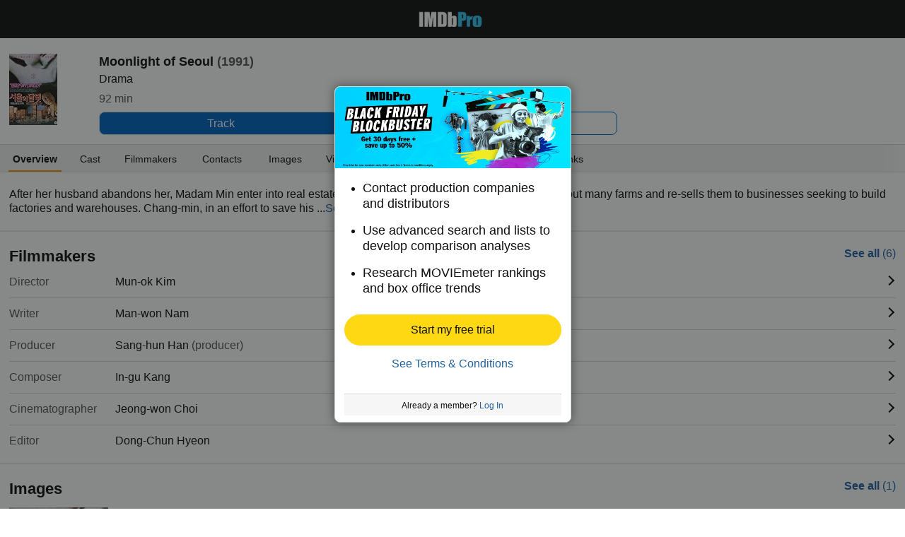

--- FILE ---
content_type: text/html;charset=UTF-8
request_url: https://pro.imdb.com/title/tt0380701?site_preference=mobile&ref_=tt_pub_ftr_mobl
body_size: 15399
content:



<!doctype html><!--[if IE 8]><html class="a-no-js a-lt-ie10 a-lt-ie9 a-ie8 a-touch a-mobile" data-19ax5a9jf="mongoose"><![endif]--><!--[if IE 9]><html class="a-no-js a-lt-ie10 a-ie9 a-touch a-mobile" data-19ax5a9jf="mongoose"><![endif]--><!--[if !IE]><!--><html class="a-no-js a-touch a-mobile" data-19ax5a9jf="mongoose"><!--<![endif]--><head><script>var aPageStart = (new Date()).getTime();</script><meta name="viewport" content="width=device-width, maximum-scale=1, minimum-scale=1, initial-scale=1, user-scalable=no, shrink-to-fit=no"><meta charset="utf-8"><script type="a-state" data-a-state="{&quot;key&quot;: &quot;csm&quot;}">
{"pageType": "title", "subpageType": "overview_public"}
</script>
<meta property="og:image" content=https://m.media-amazon.com/images/M/MV5BNjdlYjQ3NTItYjMyMy00ZGMyLWI4MDUtOWY0MWE1NWI3OTk0XkEyXkFqcGc@._V1_.jpg />
<title dir="ltr">Moonlight of Seoul - Production &amp; Contact Info | IMDbPro</title> <link rel="icon" href="https://m.media-amazon.com/images/S/sash/y41fw5S$yXMZ$C3.svg" />
<link rel="shortcut icon" href="https://m.media-amazon.com/images/S/sash/AvwPSwr7$w8fgmc.ico" />
<link rel="apple-touch-icon" href="https://m.media-amazon.com/images/S/sash/zitGXdV7DR8RFeo.png" />
<link rel="apple-touch-icon" sizes="72x72" href="https://m.media-amazon.com/images/S/sash/2RrWZfB2tDvXFfs.png" />
<link rel="apple-touch-icon" sizes="96x96" href="https://m.media-amazon.com/images/S/sash/jdJDWZ9iRWJ4R1i.png" />
<link rel="apple-touch-icon" sizes="120x120" href="https://m.media-amazon.com/images/S/sash/fFIZv5nENenPGIn.png" />
<link rel="apple-touch-icon" sizes="152x152" href="https://m.media-amazon.com/images/S/sash/Hbel7FWOmNDzhoK.png" />
<link rel="apple-touch-icon" sizes="192x192" href="https://m.media-amazon.com/images/S/sash/GQmfueRbQfFF563.png" />
<script>
var ue_sid = "000-0000000-0000000"; // inject session id
var ue_id = "AQEV5Y7MNR9D8ZGQWAWC"; // inject main request id
</script>
<link rel="stylesheet" href="https://images-na.ssl-images-amazon.com/images/I/21-Ia-6e8eL._RC|51aaD2St-KL.css_.css?AUIClients/AmazonUI#mobile" />
<link rel="stylesheet" href="https://images-na.ssl-images-amazon.com/images/I/11I8YiFIUeL._RC|01ogwI2QpNL.css,51vPGAwe-3L.css,31o9X3EE-EL.css,21FzPWO54DL.css,01e1eMxIAQL.css,01ik5s7rovL.css,31VtExXv3+L.css,11F5ACe4x7L.css,01xgFoPPxUL.css,11GfDkJDPkL.css,110F9sX8gmL.css,01IdKcBuAdL.css,01hTMdPgumL.css,01wLsDqViEL.css,01bwGDJt6oL.css,218YwDA4Q7L.css,01jkMCAjwTL.css,514OHfJrWHL.css,01HWrzt-WgL.css,012dON--upL.css,21kQjY6zOGL.css,01rsZA1PN5L.css,01XXL3mUnDL.css,2143Wxpvy1L.css,11ffp1jwWdL.css,21Z-N1VMkDL.css,213UpZCP-ML.css,31Gn0V7oh6L.css,11OoyDiN-7L.css,31-oNj4CFPL.css,01qCtwM+r7L.css,11HDAMJjGvL.css,216fk13NCyL.css,11pcYOFpaDL.css,11rLaMZtN+L.css,012AAxUFVLL.css,21PjY-7FJLL.css,21xJfNG2AKL.css,11PA9INMoKL.css,21DRC6nhdVL.css,11e4VrNie6L.css,21Lyc-vcymL.css,11F-PlkDuYL.css,01890+Vwk8L.css,21lqsOIJsdL.css,115QoNugamL.css,01qiwJ7qDfL.css,21XmMEUBgJL.css,016mfgi+D2L.css,013tdHSyRqL.css,21yLGSRD7pL.css,11yGU+CbU8L.css,21Qpo6Vr30L.css,01nOZ8FJ+WL.css_.css?AUIClients/AmazonUI#mobile.not-trident" />
<link rel="stylesheet" href="https://images-na.ssl-images-amazon.com/images/I/01SdjaY0ZsL._RC|E1a2DH2nvnL.css,21acfiBgPyL.css_.css?AUIClients/IMDbProMobileAssets#mobile" />
<link rel="stylesheet" href="https://images-na.ssl-images-amazon.com/images/I/41kG9ApL4eL._RC|01Q3naeSSML.css,51V6nnRAoXL.css,11FguEPfmjL.css_.css?AUIClients/IMDbProMobileConstPageAssets#mobile" />
<script>
(function(b,a,c,d){if((b=b.AmazonUIPageJS||b.P)&&b.when&&b.register){c=[];for(a=a.currentScript;a;a=a.parentElement)a.id&&c.push(a.id);return b.log("A copy of P has already been loaded on this page.","FATAL",c.join(" "))}})(window,document,Date);(function(a,b,c,d){"use strict";a._pSetI=function(){return null}})(window,document,Date);(function(c,e,I,B){"use strict";c._pd=function(){var a,u;return function(C,f,h,k,b,D,v,E,F){function w(d){try{return d()}catch(J){return!1}}function l(){if(m){var d={w:c.innerWidth||b.clientWidth,h:c.innerHeight||b.clientHeight};5<Math.abs(d.w-q.w)||50<d.h-q.h?(q=d,n=4,(d=a.mobile||a.tablet?450<d.w&&d.w>d.h:1250<=d.w)?k(b,"a-ws"):b.className=v(b,"a-ws")):0<n&&(n--,x=setTimeout(l,16))}}function G(d){(m=d===B?!m:!!d)&&l()}function H(){return m}if(!u){u=!0;var r=function(){var d=["O","ms","Moz","Webkit"],
c=e.createElement("div");return{testGradients:function(){return!0},test:function(a){var b=a.charAt(0).toUpperCase()+a.substr(1);a=(d.join(b+" ")+b+" "+a).split(" ");for(b=a.length;b--;)if(""===c.style[a[b]])return!0;return!1},testTransform3d:function(){return!0}}}(),y=b.className,z=/(^| )a-mobile( |$)/.test(y),A=/(^| )a-tablet( |$)/.test(y);a={audio:function(){return!!e.createElement("audio").canPlayType},video:function(){return!!e.createElement("video").canPlayType},canvas:function(){return!!e.createElement("canvas").getContext},
svg:function(){return!!e.createElementNS&&!!e.createElementNS("http://www.w3.org/2000/svg","svg").createSVGRect},offline:function(){return navigator.hasOwnProperty&&navigator.hasOwnProperty("onLine")&&navigator.onLine},dragDrop:function(){return"draggable"in e.createElement("span")},geolocation:function(){return!!navigator.geolocation},history:function(){return!(!c.history||!c.history.pushState)},webworker:function(){return!!c.Worker},autofocus:function(){return"autofocus"in e.createElement("input")},
inputPlaceholder:function(){return"placeholder"in e.createElement("input")},textareaPlaceholder:function(){return"placeholder"in e.createElement("textarea")},localStorage:function(){return"localStorage"in c&&null!==c.localStorage},orientation:function(){return"orientation"in c},touch:function(){return"ontouchend"in e},gradients:function(){return r.testGradients()},hires:function(){var a=c.devicePixelRatio&&1.5<=c.devicePixelRatio||c.matchMedia&&c.matchMedia("(min-resolution:144dpi)").matches;E("hiRes"+
(z?"Mobile":A?"Tablet":"Desktop"),a?1:0);return a},transform3d:function(){return r.testTransform3d()},touchScrolling:function(){return f(/Windowshop|android|OS ([5-9]|[1-9][0-9]+)(_[0-9]{1,2})+ like Mac OS X|SOFTWARE=([5-9]|[1-9][0-9]+)(.[0-9]{1,2})+.*DEVICE=iPhone|Chrome|Silk|Firefox|Trident.+?; Touch/i)},ios:function(){return f(/OS [1-9][0-9]*(_[0-9]*)+ like Mac OS X/i)&&!f(/trident|Edge/i)},android:function(){return f(/android.([1-9]|[L-Z])/i)&&!f(/trident|Edge/i)},mobile:function(){return z},
tablet:function(){return A},rtl:function(){return"rtl"===b.dir}};for(var g in a)a.hasOwnProperty(g)&&(a[g]=w(a[g]));for(var t="textShadow textStroke boxShadow borderRadius borderImage opacity transform transition".split(" "),p=0;p<t.length;p++)a[t[p]]=w(function(){return r.test(t[p])});var m=!0,x=0,q={w:0,h:0},n=4;l();h(c,"resize",function(){clearTimeout(x);n=4;l()});b.className=v(b,"a-no-js");k(b,"a-js");!f(/OS [1-8](_[0-9]*)+ like Mac OS X/i)||c.navigator.standalone||f(/safari/i)||k(b,"a-ember");
h=[];for(g in a)a.hasOwnProperty(g)&&a[g]&&h.push("a-"+g.replace(/([A-Z])/g,function(a){return"-"+a.toLowerCase()}));k(b,h.join(" "));b.setAttribute("data-aui-build-date",F);C.register("p-detect",function(){return{capabilities:a,localStorage:a.localStorage&&D,toggleResponsiveGrid:G,responsiveGridEnabled:H}});return a||{}}}}()})(window,document,Date);(function(a,p,q,k){function m(e,b,c,g){a.P.when.apply(a.P,b).register("flow:"+e,function(){var a=g.apply(this,arguments);return c||a})}function l(e){a.P.log(e,"FATAL","AmazonUIPageJS@AUIDefineJS")}function f(a,b,c){Object.defineProperty(a,b,{value:c,writable:!1})}function n(e,b,c){"string"!==typeof e&&a.P.error("Anonymous modules are not supported.");var g=c!==k?c:"function"===typeof b?b:k;g||a.P.error("A callback must be provided");var f,h=[];if(c&&Array.isArray(b)&&(h=b.reduce(function(b,d){if("module"===
d||"require"===d)a.P.error('"module" or "require" injection is not supported.');else if("exports"===d){d=f={};var c="flow:"+e+"-exports";a.P.declare(c,d);b.push(c)}else 0!==d.lastIndexOf("@amzn/",0)?l("Dependency "+d+" does not begin with '@amzn/'"):b.push("flow:"+d);return b},[]),b.length!==h.length))return;m(e,h,f,g)}"use strict";Object.prototype.hasOwnProperty.call(a,"aui")?l("AUIDefineJS is already present globally"):(f(a,"aui",{}),f(a.aui,"amd_define",n))})(window,document,Date);(function(g,h,C,D){function K(a){l&&l.tag&&l.tag(p(":","aui",a))}function q(a,b){l&&l.count&&l.count("aui:"+a,0===b?0:b||(l.count("aui:"+a)||0)+1)}function L(a){try{return a.test(navigator.userAgent)}catch(b){return!1}}function x(a,b,c){a.addEventListener?a.addEventListener(b,c,!1):a.attachEvent&&a.attachEvent("on"+b,c)}function p(a,b,c,f){b=b&&c?b+a+c:b||c;return f?p(a,b,f):b}function y(a,b,c){try{Object.defineProperty(a,b,{value:c,writable:!1})}catch(f){a[b]=c}return c}function M(a,b){a.className=
N(a,b)+" "+b}function N(a,b){return(" "+a.className+" ").split(" "+b+" ").join(" ").replace(/^ | $/g,"")}function aa(a,b,c){var f=c=a.length,e=function(){f--||(E.push(b),F||(m?m.set(z):setTimeout(z,0),F=!0))};for(e();c--;)O[a[c]]?e():(u[a[c]]=u[a[c]]||[]).push(e)}function ba(a,b,c,f,e){var d=h.createElement(a?"script":"link");x(d,"error",f);e&&x(d,"load",e);a?(d.type="text/javascript",d.async=!0,c&&/AUIClients|images[/]I/.test(b)&&d.setAttribute("crossorigin","anonymous"),d.src=b):(d.rel="stylesheet",
d.href=b);h.getElementsByTagName("head")[0].appendChild(d)}function P(a,b){return function(c,f){function e(){ba(b,c,d,function(b){G?q("resource_unload"):d?(d=!1,q("resource_retry"),e()):(q("resource_error"),a.log("Asset failed to load: "+c));b&&b.stopPropagation?b.stopPropagation():g.event&&(g.event.cancelBubble=!0)},f)}if(Q[c])return!1;Q[c]=!0;q("resource_count");var d=!0;return!e()}}function ca(a,b,c){for(var f={name:a,guard:function(c){return b.guardFatal(a,c)},guardTime:function(a){return b.guardTime(a)},
logError:function(c,d,e){b.logError(c,d,e,a)}},e=[],d=0;d<c.length;d++)A.hasOwnProperty(c[d])&&(e[d]=H.hasOwnProperty(c[d])?H[c[d]](A[c[d]],f):A[c[d]]);return e}function v(a,b,c,f,e){return function(d,k){function n(){var a=null;f?a=k:"function"===typeof k&&(q.start=r(),a=k.apply(g,ca(d,h,l)),q.end=r());if(b){A[d]=a;a=d;for(O[a]=!0;(u[a]||[]).length;)u[a].shift()();delete u[a]}q.done=!0}var h=e||this;"function"===typeof d&&(k=d,d=D);b&&(d=d?d.replace(R,""):"__NONAME__",I.hasOwnProperty(d)&&h.error(p(", reregistered by ",
p(" by ",d+" already registered",I[d]),h.attribution),d),I[d]=h.attribution);for(var l=[],m=0;m<a.length;m++)l[m]=a[m].replace(R,"");var q=w[d||"anon"+ ++da]={depend:l,registered:r(),namespace:h.namespace};d&&ea.hasOwnProperty(d);c?n():aa(l,h.guardFatal(d,n),d);return{decorate:function(a){H[d]=h.guardFatal(d,a)}}}}function S(a){return function(){var b=Array.prototype.slice.call(arguments);return{execute:v(b,!1,a,!1,this),register:v(b,!0,a,!1,this)}}}function J(a,b){return function(c,f){f||(f=c,c=
D);var e=this.attribution;return function(){n.push(b||{attribution:e,name:c,logLevel:a});var d=f.apply(this,arguments);n.pop();return d}}}function B(a,b){this.load={js:P(this,!0),css:P(this)};y(this,"namespace",b);y(this,"attribution",a)}function T(){h.body?k.trigger("a-bodyBegin"):setTimeout(T,20)}"use strict";var t=C.now=C.now||function(){return+new C},r=function(a){return a&&a.now?a.now.bind(a):t}(g.performance),fa=r(),ea={},l=g.ue;K();K("aui_build_date:3.25.7-2025-11-21");var U={getItem:function(a){try{return g.localStorage.getItem(a)}catch(b){}},
setItem:function(a,b){try{return g.localStorage.setItem(a,b)}catch(c){}}},m=g._pSetI(),E=[],ha=[],F=!1,ia=navigator.scheduling&&"function"===typeof navigator.scheduling.isInputPending;var z=function(){for(var a=m?m.set(z):setTimeout(z,0),b=t();ha.length||E.length;)if(E.shift()(),m&&ia){if(150<t()-b&&!navigator.scheduling.isInputPending()||50<t()-b&&navigator.scheduling.isInputPending())return}else if(50<t()-b)return;m?m.clear(a):clearTimeout(a);F=!1};var O={},u={},Q={},G=!1;x(g,"beforeunload",function(){G=
!0;setTimeout(function(){G=!1},1E4)});var R=/^prv:/,I={},A={},H={},w={},da=0,ja=String.fromCharCode(92),n=[],V=!0,W=g.onerror;g.onerror=function(a,b,c,f,e){e&&"object"===typeof e||(e=Error(a,b,c),e.columnNumber=f,e.stack=b||c||f?p(ja,e.message,"at "+p(":",b,c,f)):D);var d=n.pop()||{};e.attribution=p(":",e.attribution||d.attribution,d.name);e.logLevel=d.logLevel;e.attribution&&console&&console.log&&console.log([e.logLevel||"ERROR",a,"thrown by",e.attribution].join(" "));n=[];W&&(d=[].slice.call(arguments),
d[4]=e,W.apply(g,d))};B.prototype={logError:function(a,b,c,f){b={message:b,logLevel:c||"ERROR",attribution:p(":",this.attribution,f)};if(g.ueLogError)return g.ueLogError(a||b,a?b:null),!0;console&&console.error&&(console.log(b),console.error(a));return!1},error:function(a,b,c,f){a=Error(p(":",f,a,c));a.attribution=p(":",this.attribution,b);throw a;},guardError:J(),guardFatal:J("FATAL"),guardCurrent:function(a){var b=n[n.length-1];return b?J(b.logLevel,b).call(this,a):a},guardTime:function(a){var b=
n[n.length-1],c=b&&b.name;return c&&c in w?function(){var b=r(),e=a.apply(this,arguments);w[c].async=(w[c].async||0)+r()-b;return e}:a},log:function(a,b,c){return this.logError(null,a,b,c)},declare:v([],!0,!0,!0),register:v([],!0),execute:v([]),AUI_BUILD_DATE:"3.25.7-2025-11-21",when:S(),now:S(!0),trigger:function(a,b,c){var f=t();this.declare(a,{data:b,pageElapsedTime:f-(g.aPageStart||NaN),triggerTime:f});c&&c.instrument&&X.when("prv:a-logTrigger").execute(function(b){b(a)})},handleTriggers:function(){this.log("handleTriggers deprecated")},
attributeErrors:function(a){return new B(a)},_namespace:function(a,b){return new B(a,b)},setPriority:function(a){V?V=!1:this.log("setPriority only accept the first call.")}};var k=y(g,"AmazonUIPageJS",new B);var X=k._namespace("PageJS","AmazonUI");X.declare("prv:p-debug",w);k.declare("p-recorder-events",[]);k.declare("p-recorder-stop",function(){});y(g,"P",k);T();if(h.addEventListener){var Y;h.addEventListener("DOMContentLoaded",Y=function(){k.trigger("a-domready");h.removeEventListener("DOMContentLoaded",
Y,!1)},!1)}var Z=h.documentElement,ka=g._pd(k,L,x,M,Z,U,N,q,"3.25.7-2025-11-21");L(/UCBrowser/i)||ka.localStorage&&M(Z,U.getItem("a-font-class"));k.declare("a-event-revised-handling",!1);k.declare("a-fix-event-off",!1);q("pagejs:pkgExecTime",r()-fa)})(window,document,Date);(function(d,C,E,F){function t(m){e&&e.tag&&e.tag(f(":","aui",m))}function g(m,d){e&&e.count&&e.count("aui:"+m,0===d?0:d||(e.count("aui:"+m)||0)+1)}function v(d){try{return d.test(navigator.userAgent)}catch(x){return!1}}function k(d){return"function"===typeof d}function w(d,f,h){d.addEventListener?d.addEventListener(f,h,!1):d.attachEvent&&d.attachEvent("on"+f,h)}function f(d,g,h,k){g=g&&h?g+d+h:g||h;return k?f(d,g,k):g}"use strict";var e=d.ue,z=String.fromCharCode(92);P.execute("RetailPageServiceWorker",
function(){function m(a,b){l.controller&&a?(a={feature:"retail_service_worker_messaging",command:a},b&&(a.data=b),l.controller.postMessage(a)):a&&g("sw:sw_message_no_ctrl",1)}function x(a){var b=a.data;if(b&&"retail_service_worker_messaging"===b.feature&&b.command&&b.data){var c=b.data;a=d.ue;var n=d.ueLogError;switch(b.command){case "log_counter":a&&k(a.count)&&c.name&&a.count(c.name,0===c.value?0:c.value||1);break;case "log_tag":a&&k(a.tag)&&c.tag&&(a.tag(c.tag),b=d.uex,a.isl&&k(b)&&b("at"));break;
case "log_error":n&&k(n)&&c.message&&n({message:c.message,logLevel:c.level||"ERROR",attribution:c.attribution||"RetailServiceWorker"});break;case "log_weblab_trigger":if(!c.weblab||!c.treatment)break;a&&k(a.trigger)?a.trigger(c.weblab,c.treatment):(g("sw:wt:miss"),g("sw:wt:miss:"+c.weblab+":"+c.treatment));break;default:g("sw:unsupported_message_command",1)}}}function h(a,b){return"sw:"+(b||"")+":"+a+":"}function y(){p.forEach(function(a){t(a)})}function r(a){return a.capabilities.isAmazonApp&&a.capabilities.android}
function A(a,b,c){if(b)if(b.mshop&&r(a))a=h(c,"mshop_and"),b=b.mshop.action,p.push(a+"supported"),b(a,c);else if(b.browser){a=v(/Chrome/i)&&!v(/Edge/i)&&!v(/OPR/i)&&!a.capabilities.isAmazonApp&&!v(new RegExp(z+"bwv"+z+"b"));var d=b.browser;b=h(c,"browser");a?(a=d.action,p.push(b+"supported"),a(b,c)):p.push(b+"unsupported")}}function B(a,b,c){a&&p.push(h("register",c)+"unsupported");b&&p.push(h("unregister",c)+"unsupported");y()}try{var l=navigator.serviceWorker}catch(a){t("sw:nav_err")}(function(){if(l){var a=
function(){m("page_loaded",{rid:d.ue_id,mid:d.ue_mid,pty:d.ue_pty,sid:d.ue_sid,spty:d.ue_spty,furl:d.ue_furl})};w(l,"message",x);m("client_messaging_ready");P.when("load").execute(a);w(l,"controllerchange",function(){m("client_messaging_ready");"complete"===C.readyState&&a()})}})();var p=[],q=function(a,b){var c=d.uex,n=d.uet;a=f(":","aui","sw",a);"ld"===b&&k(c)?c("ld",a,{wb:1}):k(n)&&n(b,a,{wb:1})},D=function(a,b,c){function n(a){b&&k(b.failure)&&b.failure(a)}function h(){m=setTimeout(function(){t(f(":",
"sw:"+e,u.TIMED_OUT));n({ok:!1,statusCode:u.TIMED_OUT,done:!1});q(e,"ld")},c||4E3)}var u={NO_CONTROLLER:"no_ctrl",TIMED_OUT:"timed_out",UNSUPPORTED_BROWSER:"unsupported_browser",UNEXPECTED_RESPONSE:"unexpected_response"},e=f(":",a.feature,a.command),m,p=!0;if("MessageChannel"in d&&l&&"controller"in l)if(l.controller){var r=new MessageChannel;r.port1.onmessage=function(c){(c=c.data)&&c.feature===a.feature&&c.command===a.command?(p&&(q(e,"cf"),p=!1),q(e,"af"),clearTimeout(m),c.done||h(),c.ok?b&&k(b.success)&&
b.success(c):n(c),c.done&&q(e,"ld")):g(f(":","sw:"+e,u.UNEXPECTED_RESPONSE),1)};h();q(e,"bb");l.controller.postMessage(a,[r.port2])}else t(f(":","sw:"+a.feature,u.NO_CONTROLLER)),n({ok:!1,statusCode:u.NO_CONTROLLER,done:!0});else t(f(":","sw:"+a.feature,u.UNSUPPORTED_BROWSER)),n({ok:!1,statusCode:u.UNSUPPORTED_BROWSER,done:!0})};(function(){l?(q("ctrl_changed","bb"),l.addEventListener("controllerchange",function(){t("sw:ctrl_changed");q("ctrl_changed","ld")})):g(f(":","sw:ctrl_changed","sw_unsupp"),
1)})();(function(){var a=function(){q(b,"ld");var a=d.uex;D({feature:"page_proxy",command:"request_feature_tags"},{success:function(b){b=b.data;Array.isArray(b)&&b.forEach(function(a){"string"===typeof a?t(f(":","sw:ppft",a)):g(f(":","sw:ppft","invalid_tag"),1)});g(f(":","sw:ppft","success"),1);e&&e.isl&&k(a)&&a("at")},failure:function(a){g(f(":","sw:ppft","error:"+(a.statusCode||"ppft_error")),1)}})};if("requestIdleCallback"in d){var b=f(":","ppft","callback_ricb");d.requestIdleCallback(a,{timeout:1E3})}else b=
f(":","ppft","callback_timeout"),setTimeout(a,0);q(b,"bb")})();(function(a){var b=a.reg,c=a.unreg;l&&l.getRegistrations?(P.when("A").execute(function(b){if((a.reg.mshop||a.unreg.mshop)&&"function"===typeof r&&r(b)){var f=a.reg.mshop?"T1":"C",e=d.ue;e&&e.trigger?e.trigger("MSHOP_SW_CLIENT_446196",f):g("sw:mshop:wt:failed")}A(b,c,"unregister")}),w(d,"load",function(){P.when("A").execute(function(a){A(a,b,"register");y()})})):(B(b&&b.browser,c&&c.browser,"browser"),P.when("A").execute(function(a){"function"===
typeof r&&r(a)&&B(b&&b.mshop,c&&c.mshop,"mshop_and")}))})({reg:{},unreg:{}})})})(window,document,Date);
(window.AmazonUIPageJS ? AmazonUIPageJS : P).load.js('https://images-na.ssl-images-amazon.com/images/I/11zuylp74DL._RC|61xJcNKKLXL.js,11Y+5x+kkTL.js,51LPrROZ2JL.js,11yKORv-GTL.js,11GgN1+C7hL.js,313nCSj5srL.js,01VRMV3FBdL.js,21NadQlXUWL.js,01E8f3KV-NL.js,11a7qqY8xXL.js,11oPtw-q-gL.js,51C4kaFbiAL.js,11J9B4cvO1L.js,11wb9K3sw0L.js,11BrgrMAHUL.js,11GPhx42StL.js,210X-JWUe-L.js,01Svfxfy8OL.js,61DzRB80gnL.js,01ikBbTAneL.js,31l4fSyECtL.js,31Sik+rPbXL.js,31R7GqvWqKL.js,11F929pmpYL.js,31-namU8zIL.js,01qkmZhGmAL.js,31wjiT+nvTL.js,011FfPwYqHL.js,21hwX4baDJL.js,21FwSb2-2EL.js,21kN0q4IA-L.js,11vb6P5C5AL.js,01Igsf3VkzL.js_.js?AUIClients/AmazonUI#mobile');
(window.AmazonUIPageJS ? AmazonUIPageJS : P).load.js('https://images-na.ssl-images-amazon.com/images/I/21ZMwVh4T0L._RC|21OJDARBhQL.js,1140xMp++9L.js,411cVmdl12L.js,21eSNvaI9RL.js,81ZkkN0m9YL.js,51CJcPqCVxL.js_.js?AUIClients/IMDbProMobileAssets#mobile');
(window.AmazonUIPageJS ? AmazonUIPageJS : P).load.js('https://images-na.ssl-images-amazon.com/images/I/51PJncypm8L._RC|21WCCmmllEL.js,81U9ECThWrL.js,41TZJQAQIZL.js_.js?AUIClients/IMDbProMobileConstPageAssets#mobile');
</script>
<style>
@font-face {
font-family: 'Glyphicons Regular';
src: url('/api/fonts/glyphicons-regular-192.eot');
src: url('/api/fonts/glyphicons-regular-192.eot?#iefix') format('embedded-opentype'),
url('/api/fonts/glyphicons-regular-192.woff2') format('woff2'),
url('/api/fonts/glyphicons-regular-192.woff') format('woff'),
url('/api/fonts/glyphicons-regular-192.ttf') format('truetype'),
url('/api/fonts/glyphicons-regular-192.svg#glyphiconsregular') format('svg');
font-weight: normal;
font-style: normal;
}
@font-face {
font-family: 'Glyphicons Halflings';
src: url('/api/fonts/glyphicons-halflings-regular-192.eot');
src: url('/api/fonts/glyphicons-halflings-regular-192.eot?#iefix') format('embedded-opentype'),
url('/api/fonts/glyphicons-halflings-regular-192.woff2') format('woff2'),
url('/api/fonts/glyphicons-halflings-regular-192.woff') format('woff'),
url('/api/fonts/glyphicons-halflings-regular-192.ttf') format('truetype'),
url('/api/fonts/glyphicons-halflings-regular-192.svg#glyphicons_halflingsregular') format('svg');
font-weight: normal;
font-style: normal;
}
@font-face {
font-family: 'Glyphicons Social';
src: url('/api/fonts/glyphicons-social-regular.eot');
src: url('/api/fonts/glyphicons-social-regular.eot?#iefix') format('embedded-opentype'),
url('/api/fonts/glyphicons-social-regular.woff2') format('woff2'),
url('/api/fonts/glyphicons-social-regular.woff') format('woff'),
url('/api/fonts/glyphicons-social-regular.ttf') format('truetype'),
url('/api/fonts/glyphicons-social-regular.svg#glyphicons_socialregular') format('svg');
font-weight: normal;
font-style: normal;
}
</style>
<script type="a-state" data-a-state="{&quot;key&quot;: &quot;site-type-state&quot;}">
{"isApp": false}
</script>
</head><body id="title" class="overview a-aui_149818-c a-aui_152852-c a-aui_157141-c a-aui_160684-c a-aui_57326-c a-aui_72554-c a-aui_accessibility_49860-c a-aui_attr_validations_1_51371-c a-aui_bolt_62845-c a-aui_pci_risk_banner_210084-c a-aui_perf_130093-c a-aui_tnr_v2_180836-c a-aui_ux_113788-c a-aui_ux_114039-c a-aui_ux_138741-c a-aui_ux_145937-c a-aui_ux_60000-c"><div id="a-page"><script type="a-state" data-a-state="{&quot;key&quot;:&quot;a-wlab-states&quot;}">{"AUI_149818":null,"AUI_152852":null,"AUI_157141":null,"AUI_160684":null,"AUI_57326":null,"AUI_72554":null,"AUI_ACCESSIBILITY_49860":null,"AUI_ATTR_VALIDATIONS_1_51371":null,"AUI_BOLT_62845":null,"AUI_PCI_RISK_BANNER_210084":null,"AUI_PERF_130093":null,"AUI_TNR_V2_180836":null,"AUI_UX_113788":null,"AUI_UX_114039":null,"AUI_UX_138741":null,"AUI_UX_145937":null,"AUI_UX_60000":null}</script>
<div id="header_nav" class="a-section a-spacing-none no_print"><div class="a-section navbar"><div class="a-fixed-left-grid"><div class="a-fixed-left-grid-inner" style="padding-left:9rem"><div class="a-spacing-none a-fixed-left-grid-col a-col-left" style="width:9rem;margin-left:-9rem;float:left;"></div>
<div class="a-fixed-left-grid-col a-col-right" style="padding-left:0%;float:left;"><div class="a-fixed-right-grid"><div class="a-fixed-right-grid-inner" style="padding-right:9rem">
<div class="a-fixed-right-grid-col a-col-left" style="padding-right:0%;float:left;"><div class="a-section a-spacing-none a-text-center"><a aria-label="IMDbPro" class="a-size- a-align- a-link- nav_logo" href="https://pro.imdb.com/?ref_=m_tt_pub_nv_hdr_logo"></a></div></div>
</div></div></div></div></div></div></div>
<div class="a-section a-text-center print_only"><img alt="" src="https://m.media-amazon.com/images/G/01/IMDbPro/images/pro_logo_2x._CB465122518_.png"></div>
<div id="logged_out_upsell_wrapper" class="a-section a-spacing-none a-padding-none">
<a name="slot_lightbox"></a>
<script type="text/javascript">if(typeof uet === 'function'){uet('bb','IMDbPro_UpsellWidget',{wb:1});}</script>
<span class="ab_widget">
<span class="a-declarative" data-action="a-modal" data-a-modal="{&quot;name&quot;: &quot;upsell_widget&quot;, &quot;hideHeader&quot;: &quot;true&quot;, &quot;padding&quot;: &quot;none&quot;, &quot;closeButton&quot;: &quot;false&quot;, &quot;width&quot;: &quot;335px&quot;, &quot;dataStrategy&quot;: &quot;preload&quot;}" id="logged_out_upsell"></span>
<div class="a-popover-preload" id="a-popover-upsell_widget"><div id="logged_out_modal" class="a-section"><div id="upsell-widget-v2" class="a-section hero-top-text-groups-vertical-login-cta-bottom"><div class="a-section a-spacing-none a-spacing-top-none a-padding-none thin-hero-top--wrapper"><img alt="" src="https://m.media-amazon.com/images/G/01/IMDbPro/images/BlackFriBlockbuster/IMDbPro_2025_IMDb_NAV_Logged_out_and_upg_IMDbPro_2025_Public_desktop_upsell_1180x480._CB798449889_.jpg" class="hero-top" height="115px"><div class="a-section a-spacing-none a-spacing-top-none a-padding-medium a-text-left center-vertically thin-hero-top--headline-wrapper">
<span class="a-size-large a-color- ember_regular">
</span></div></div>
<div class="a-section a-spacing-none a-spacing-top-none a-padding-large a-text-left"><ul class="a-unordered-list a-vertical"><div class="a-section a-spacing-medium a-spacing-top-none a-padding-none"><li><span class="a-list-item">
<span class="a-size-medium a-color-"> Contact production companies and distributors
</span></span></li></div><div class="a-section a-spacing-medium a-spacing-top-none a-padding-none"><li><span class="a-list-item">
<span class="a-size-medium a-color-"> Use advanced search and lists to develop comparison analyses
</span></span></li></div><div class="a-section a-spacing-none a-spacing-top-none a-padding-none"><li><span class="a-list-item">
<span class="a-size-medium a-color-"> Research MOVIEmeter rankings and box office trends
</span></span></li></div></ul></div><div class="a-section a-padding-base"><div class="a-section a-spacing-none a-spacing-top-none a-padding-none a-text-center">
<span class="a-declarative" data-action="log_event" data-log_event="{&quot;pageAction&quot;: &quot;m_upslb_signup&quot;}">
<span class="a-declarative" data-action="log_event" data-log_event="{&quot;pageAction&quot;: &quot;m_upslb&quot;}"><span class="a-button a-button-primary tier-signup-button-width"><span class="a-button-inner"><a href="https://pro.imdb.com/signup/pro/start?rf=mProPublic&ref_=m_tt_pub_upslb_signup" data-bypassPublicRestriction="true" class="a-button-text" role="button"><span class="a-size-base"> Start my free trial
</span></a></span></span></span>
</span></div>
<div class="a-section a-spacing-extra-large a-spacing-top-medium a-padding-none a-text-center"><a class="a-size- a-align- a-link-" href="https://help.imdb.com/article/issues/GARSGQ5WC93UCGVT?ref_=m_tt_pub_upslb_seemore"> See Terms & Conditions
</a></div><hr class="a-spacing-none a-divider-normal"><div class="a-section a-spacing-none a-spacing-top-none a-padding-small a-text-center background_color_light_grey">
<span class="a-size-mini"> Already a member?
<a data-bypassPublicRestriction="true" class="a-size- a-align- a-link-" href="https://pro.imdb.com/login/ap?u=%2Fmobile%2Ftitle%2Ftt0380701&rf=mProPublic&ref_=m_tt_pub_upslb_login"><span class="a-declarative" data-action="log_event" data-log_event="{&quot;pageAction&quot;: &quot;m_upslb_login&quot;}"> Log In
</span></a></span></div></div></div></div></div>
<div id="id1027353903" class="a-section"></div>
<script class="trackerconsent" trackertype="vendor" type="text/plain" vendor="755" pid="id1027353903">
&lt;iframe src=&quot;/api/tracking/google/remarketing&quot; style=&quot;display: none;&quot;
sandbox=&quot;allow-same-origin allow-scripts&quot;&gt;&lt;/iframe&gt;
</script>
<div id="id1548574717" class="a-section"></div>
<script class="trackerconsent" trackertype="vendor" type="text/plain" vendor="793" pid="id1548574717">
&lt;iframe src=&quot;/api/tracking/rodeo/upsell&quot; style=&quot;display: none;&quot;
sandbox=&quot;allow-same-origin allow-scripts&quot;&gt;&lt;/iframe&gt;
</script>
<div id="id1506790857" class="a-section"></div>
<script class="trackerconsent" trackertype="vendor" type="text/plain" vendor="1126" pid="id1506790857">
&lt;script&gt;
(function(w,d,t,r,u){var f,n,i;w[u]=w[u]||[],f=function(){var o={ti:&quot;5488779&quot;};o.q=w[u],w[u]=new UET(o),w[u].push(&quot;pageLoad&quot;)},n=d.createElement(t),n.src=r,n.async=1,n.onload=n.onreadystatechange=function(){var s=this.readyState;s&amp;&amp;s!==&quot;loaded&quot;&amp;&amp;s!==&quot;complete&quot;||(f(),n.onload=n.onreadystatechange=null)},i=d.getElementsByTagName(t)[0],i.parentNode.insertBefore(n,i)})(window,document,&quot;script&quot;,&quot;//bat.bing.com/bat.js&quot;,&quot;uetq&quot;);
&lt;/script&gt;
</script>
</span>
<script type="text/javascript">
if(typeof uex === 'function'){uex('ld','IMDbPro_UpsellWidget',{wb:1});}
</script>
</div>
<div class="a-row">
<div class="a-column a-span12 a-color-base-background">
<div class="a-row"><div class="a-column a-span12"><div id="const_header" class="a-section a-padding-base"><div class="a-fixed-left-grid a-spacing-micro"><div class="a-fixed-left-grid-inner" style="padding-left:6.8rem"><div id="primary_image_col" class="a-fixed-left-grid-col a-col-left" style="width:6.8rem;margin-left:-6.8rem;float:left;"><span class="a-declarative" data-action="open_single_photo_viewer" data-open_single_photo_viewer="{&quot;runwayMediaId&quot;: &quot;rm4128907520&quot;, &quot;isPrimaryImage&quot;: true, &quot;constId&quot;: &quot;tt0380701&quot;}">
<img alt="Primary photo for Moonlight of Seoul" src="https://m.media-amazon.com/images/M/MV5BNjdlYjQ3NTItYjMyMy00ZGMyLWI4MDUtOWY0MWE1NWI3OTk0XkEyXkFqcGc@._V1_UY101_CR1,0,68,101_.jpg" data-src-2x="https://m.media-amazon.com/images/M/MV5BNjdlYjQ3NTItYjMyMy00ZGMyLWI4MDUtOWY0MWE1NWI3OTk0XkEyXkFqcGc@._V1_UY202_CR3,0,136,202_.jpg" data-runwaymediaid="rm4128907520" class="primary_image" height="101" width="68" title="Primary photo for Moonlight of Seoul">
</span></div><div class="a-fixed-left-grid-col a-col-right" style="padding-left:5%;float:left;"> <div id="title_heading" class="a-section"><div class="a-row"><h2 class="a-size-medium"><span>Moonlight of Seoul<span class="a-size-medium a-color-secondary"> (1991)</span></span></h2></div>
<div class="a-row a-spacing-top-micro truncate">
<div class="a-row a-spacing-small"><span id="genres">Drama</span></div>
<div class="a-row">
<span id="running_time" class="a-size-base a-color-secondary"> 92 min
</span></div></div>
<div class="a-row a-spacing-top-small a-ws-row">
<div class="a-column a-span6 a-ws-span4"><div data-constid="tt0380701" class="a-section a-spacing-none follow-status"><span class="a-declarative" data-action="follow" data-follow="{&quot;constId&quot;: &quot;tt0380701&quot;, &quot;refmarker&quot;: &quot;m_tt_pub_follow_const_header&quot;, &quot;pageAction&quot;: &quot;follow-tt-tt&quot;, &quot;pageType&quot;: &quot;title&quot;, &quot;subpageType&quot;: &quot;follow&quot;, &quot;token&quot;: &quot;gpNwGQNbr37a1vzzNmFt5x4yJ06LM09VvhhiSPwAAAACAAAAAGl1DNpyYXcAAAAAQsYfyIH4nuL9rqj/////&quot;}"><a class="a-size- a-align- a-link- follow-link-v2" href="#"><div class="a-box a-text-center follow-button"><div class="a-box-inner a-padding-small"><span class="a-letter-space"></span><span data-sheet_id="mobile_const_page_track_button_tt0380701" data-const_id="tt0380701" class="aok-align-center follow-text follow-text-mobile">Track</span>
</div></div></a></span>
<div id="mobile_const_page_track_button_tt0380701" data-constId="tt0380701" data-bottomSheetTrigger="track_primary_button" class="a-section a-text-center aok-hidden bottom_sheet_track_v2 bottom-sheet-border-orange"><div class="a-section a-spacing-none a-spacing-top-base a-padding-unset"><table class="a-normal"><tr><td class="a-span12"><h3 class="a-text-center truncate u-text-sides-only-padding">Moonlight of Seoul</h3></td></tr></table></div><div class="a-section a-spacing-none a-spacing-top-small a-padding-unset"><table class="a-normal"><tr><td class="a-span12"><h4 class="a-color-tertiary a-text-center">Notification Preferences</h4></td></tr></table></div><div class="a-container mobile_const_page_bottom_sheet_container">
<form method="post" action="" class="follow_preference_option_group a-spacing-none a-spacing-top-mini"> <input type="hidden" name="token" value="grF1hFtD6Zc69VUBRA1SPZkR1lCwAtC14zs9ep4AAAACAAAAAGl1DNpyYXcAAAAAQsYfyIH4nuL9rqj/////" />
<input type="hidden" name="constId" value="tt0380701"><input type="hidden" name="pageType" value="title"><div class="a-box-group"><div class="a-box a-spacing- a-text-left"><div class="a-box-inner"><span class="a-declarative" data-action="set_notification_preferences" data-set_notification_preferences="{&quot;refmarker&quot;: &quot;m_tt_pub_follow_const_header&quot;, &quot;pageActionPrefix&quot;: &quot;cp-tt-pu-cast-&quot;}"><div data-a-input-name="interested" data-constId="tt0380701" class="a-checkbox a-checkbox-fancy a-control-row a-touch-checkbox follow-right-side-checkbox follow_preference"><label><input type="checkbox" name="interested" value="CREDIT_CHANGE|CREDIT__JOB_CATEGORY_TAG|CAST" checked><i class="a-icon a-icon-checkbox"></i><span class="a-label a-checkbox-label"> Cast updates
</span></label></div></span></div></div><div class="a-box a-spacing- a-text-left"><div class="a-box-inner"><span class="a-declarative" data-action="set_notification_preferences" data-set_notification_preferences="{&quot;refmarker&quot;: &quot;m_tt_pub_follow_const_header&quot;, &quot;pageActionPrefix&quot;: &quot;cp-tt-pu-crew-&quot;}"><div data-a-input-name="interested" data-constId="tt0380701" class="a-checkbox a-checkbox-fancy a-control-row a-touch-checkbox follow-right-side-checkbox follow_preference"><label><input type="checkbox" name="interested" value="CREDIT_CHANGE|CREDIT__JOB_CATEGORY_TAG|CREW" checked><i class="a-icon a-icon-checkbox"></i><span class="a-label a-checkbox-label"> Filmmaker and crew updates
</span></label></div></span></div></div><div class="a-box a-spacing- a-text-left"><div class="a-box-inner"><span class="a-declarative" data-action="set_notification_preferences" data-set_notification_preferences="{&quot;refmarker&quot;: &quot;m_tt_pub_follow_const_header&quot;, &quot;pageActionPrefix&quot;: &quot;cp-tt-news-all-&quot;}"><div data-a-input-name="interested" data-constId="tt0380701" class="a-checkbox a-checkbox-fancy a-control-row a-touch-checkbox follow-right-side-checkbox follow_preference"><label><input type="checkbox" name="interested" value="NEWS_ADDITION" checked><i class="a-icon a-icon-checkbox"></i><span class="a-label a-checkbox-label"> News articles
</span></label></div></span></div></div></div></form><span class="a-declarative" data-action="dismiss_track_pref_error" data-dismiss_track_pref_error="{}"><div class="a-section aok-hidden track_pref_error"><div class="a-section a-padding-base"><div class="a-box a-alert-inline a-alert-inline-error" aria-live="assertive" role="alert"><div class="a-box-inner a-alert-container"><i class="a-icon a-icon-alert"></i><div class="a-alert-content"> Something went wrong. Please try again.
</div></div></div></div></div></span>
<span class="a-declarative" data-action="unfollow" data-unfollow="{&quot;constId&quot;: &quot;tt0380701&quot;, &quot;refmarker&quot;: &quot;m_tt_pub_follow_const_header&quot;, &quot;pageAction&quot;: &quot;unfollow-tt-cp&quot;, &quot;pageType&quot;: &quot;title&quot;, &quot;subpageType&quot;: &quot;follow&quot;, &quot;unfollowContext&quot;: &quot;track_primary_button&quot;, &quot;token&quot;: &quot;gpNwGQNbr37a1vzzNmFt5x4yJ06LM09VvhhiSPwAAAACAAAAAGl1DNpyYXcAAAAAQsYfyIH4nuL9rqj/////&quot;}"><a class="a-size- a-align- a-link-" href="#"><div class="a-section a-padding-large a-text-center unfollow_action stop_tracking_link_mobile">Stop tracking</div>
</a></span></div></div>
<span class="a-declarative" data-action="a-sheet" data-a-sheet="{&quot;name&quot;: &quot;mobile_const_page_track_button_tt0380701&quot;, &quot;preloadDomId&quot;: &quot;mobile_const_page_track_button_tt0380701&quot;, &quot;sheetLabel&quot;: &quot;#mobile_const_page_track_button_tt0380701__heading&quot;, &quot;height&quot;: &quot;302px&quot;, &quot;sheetType&quot;: &quot;web&quot;, &quot;pageAction&quot;: &quot;tt-cp-notifpref-open&quot;, &quot;pageType&quot;: &quot;title&quot;, &quot;subpageType&quot;: &quot;follow&quot;, &quot;closeType&quot;: &quot;message&quot;, &quot;closeMessage&quot;: &quot;Done&quot;}"><a class="a-size- a-align- a-link- unfollow-link" href="#"><div class="a-box a-text-center follow-button"><div class="a-box-inner a-padding-small"><span class="following-icon aok-align-center"></span><span class="aok-align-center follow-text-mobile"><span class="a-letter-space"></span>Tracking</span>
<span class="following-karat aok-float-right"></span></div></div></a></span></div></div>
<div class="a-column a-span6 a-ws-span4 a-span-last"><a data-popover-id="addToListPopover" data-default-action="" data-redirect-url="https://pro.imdb.com/" data-in-place="false" class="a-size- a-align- a-link- app_open_url_in_popup app_open_url_in_popup" href="https://pro.imdb.com/list/tt0380701/add_to_list?ref_=m_tt_pub_yourlists_add"><span class="a-declarative" data-action="add-to-list-action" data-add-to-list-action="{}"><div class="a-box a-text-center add_to_list_box"><div class="a-box-inner a-padding-small"><span class="aok-align-center">Add to list</span>
</div></div></span></a></div></div></div>
</div></div></div></div></div></div>
<div class="a-row"><div class="a-column a-span12">
<div id="mobile_const_tabs" data-animate-scrolling="true" data-tab-base-url="title/tt0380701/" class="a-section tab_set_container ajax_loaded"><hr class="a-spacing-none a-divider-normal"><div class="a-row"><div class="a-column a-span12 a-color-offset-background"><div class="a-section tab_set more_tabs_indicator"><ul class="a-unordered-list a-list-link a-horizontal tab_container">
<li data-tab-name="overview" data-can-refresh="false" data-refresh-ref="m_tt_pub_overview_ptr" data-hide-footer="false" data-show-app-cta="false" data-cta-page-action="" class="tab_heading overview active"><span class="a-list-item a-size-small">
<span class="a-declarative" data-action="select_tab" data-select_tab="{&quot;tabName&quot;:&quot;overview&quot;, &quot;refmarker&quot;:&quot;m_tt_pub_overview&quot;}"><a class="a-size- a-align- a-link-" href="#"> Overview
</a></span>
<div class="a-section a-spacing-none bold_font_spacer"> Overview
</div></span></li>
<li data-tab-name="cast" data-can-refresh="false" data-refresh-ref="m_tt_pub_cast_ptr" data-hide-footer="false" data-show-app-cta="false" data-cta-page-action="" class="tab_heading cast"><span class="a-list-item a-size-small">
<span class="a-declarative" data-action="select_tab" data-select_tab="{&quot;tabName&quot;:&quot;cast&quot;, &quot;refmarker&quot;:&quot;m_tt_pub_cast&quot;}"><a class="a-size- a-align- a-link-" href="#"> Cast
</a></span>
<div class="a-section a-spacing-none bold_font_spacer"> Cast
</div></span></li>
<li data-tab-name="filmmakers" data-can-refresh="false" data-refresh-ref="m_tt_pub_filmmakers_ptr" data-hide-footer="false" data-show-app-cta="false" data-cta-page-action="" class="tab_heading filmmakers"><span class="a-list-item a-size-small">
<span class="a-declarative" data-action="select_tab" data-select_tab="{&quot;tabName&quot;:&quot;filmmakers&quot;, &quot;refmarker&quot;:&quot;m_tt_pub_filmmakers&quot;}"><a class="a-size- a-align- a-link-" href="#"> Filmmakers
</a></span>
<div class="a-section a-spacing-none bold_font_spacer"> Filmmakers
</div></span></li>
<li data-tab-name="contacts" data-can-refresh="false" data-refresh-ref="m_tt_pub_contacts_ptr" data-hide-footer="false" data-show-app-cta="false" data-cta-page-action="" class="tab_heading contacts"><span class="a-list-item a-size-small">
<span class="a-declarative" data-action="select_tab" data-select_tab="{&quot;tabName&quot;:&quot;contacts&quot;, &quot;refmarker&quot;:&quot;m_tt_pub_contacts&quot;}"><a class="a-size- a-align- a-link-" href="#"> Contacts
</a></span>
<div class="a-section a-spacing-none bold_font_spacer"> Contacts
</div></span></li>
<li data-tab-name="photos" data-can-refresh="false" data-refresh-ref="m_tt_pub_photos_ptr" data-hide-footer="false" data-show-app-cta="false" data-cta-page-action="" class="tab_heading photos"><span class="a-list-item a-size-small">
<span class="a-declarative" data-action="select_tab" data-select_tab="{&quot;tabName&quot;:&quot;photos&quot;, &quot;refmarker&quot;:&quot;m_tt_pub_photos&quot;}"><a class="a-size- a-align- a-link-" href="#"> Images
</a></span>
<div class="a-section a-spacing-none bold_font_spacer"> Images
</div></span></li>
<li data-tab-name="videos" data-can-refresh="false" data-refresh-ref="m_tt_pub_videos_ptr" data-hide-footer="false" data-show-app-cta="false" data-cta-page-action="tt-videos-st-cta" class="tab_heading videos"><span class="a-list-item a-size-small">
<span class="a-declarative" data-action="select_tab" data-select_tab="{&quot;tabName&quot;:&quot;videos&quot;, &quot;refmarker&quot;:&quot;m_tt_pub_videos&quot;}"><a class="a-size- a-align- a-link-" href="#"> Videos
</a></span>
<div class="a-section a-spacing-none bold_font_spacer"> Videos
</div></span></li>
<li data-tab-name="details" data-can-refresh="false" data-refresh-ref="m_tt_pub_details_ptr" data-hide-footer="false" data-show-app-cta="false" data-cta-page-action="" class="tab_heading details"><span class="a-list-item a-size-small">
<span class="a-declarative" data-action="select_tab" data-select_tab="{&quot;tabName&quot;:&quot;details&quot;, &quot;refmarker&quot;:&quot;m_tt_pub_details&quot;}"><a class="a-size- a-align- a-link-" href="#"> Details
</a></span>
<div class="a-section a-spacing-none bold_font_spacer"> Details
</div></span></li>
<li data-tab-name="boxoffice" data-can-refresh="false" data-refresh-ref="m_tt_pub_boxoffice_ptr" data-hide-footer="false" data-show-app-cta="false" data-cta-page-action="" class="tab_heading boxoffice"><span class="a-list-item a-size-small">
<span class="a-declarative" data-action="select_tab" data-select_tab="{&quot;tabName&quot;:&quot;boxoffice&quot;, &quot;refmarker&quot;:&quot;m_tt_pub_boxoffice&quot;}"><a class="a-size- a-align- a-link-" href="#"> Box Office
</a></span>
<div class="a-section a-spacing-none bold_font_spacer"> Box Office
</div></span></li>
<li data-tab-name="news" data-can-refresh="false" data-refresh-ref="m_tt_pub_news_ptr" data-hide-footer="true" data-show-app-cta="false" data-cta-page-action="" class="tab_heading news"><span class="a-list-item a-size-small">
<span class="a-declarative" data-action="select_tab" data-select_tab="{&quot;tabName&quot;:&quot;news&quot;, &quot;refmarker&quot;:&quot;m_tt_pub_news&quot;}"><a class="a-size- a-align- a-link-" href="#"> News
</a></span>
<div class="a-section a-spacing-none bold_font_spacer"> News
</div></span></li>
<li data-tab-name="links" data-can-refresh="false" data-refresh-ref="m_tt_pub_links_ptr" data-hide-footer="false" data-show-app-cta="false" data-cta-page-action="" class="tab_heading links"><span class="a-list-item a-size-small">
<span class="a-declarative" data-action="select_tab" data-select_tab="{&quot;tabName&quot;:&quot;links&quot;, &quot;refmarker&quot;:&quot;m_tt_pub_links&quot;}"><a class="a-size- a-align- a-link-" href="#"> Links
</a></span>
<div class="a-section a-spacing-none bold_font_spacer"> Links
</div></span></li></ul></div></div></div>
<hr class="a-spacing-none a-divider-normal">
<span id="const_tab_spinner" class="a-spinner a-spinner-medium const_tab_spinner"></span>
<div class="a-section tab_content overview"><div class="a-section a-spacing-none a-padding-none tab_content_container"></div>
<div class="a-section a-spacing-top-extra-large a-text-center const_tab_load_error tab aok-hidden"><div class="a-section a-padding-large"><p class="a-spacing-top-mini a-text-center a-size-medium a-color-tertiary"> There was an issue loading this tab
</p></div><div class="a-row"><div class="a-column a-span8 a-push2"><span class="a-declarative" data-action="reload_tab" data-reload_tab="{&quot;tabName&quot;:&quot;overview&quot;, &quot;refmarker&quot;:&quot;m_tt_pub_overview&quot;}"><span class="a-button a-button-primary retry_button"><span class="a-button-inner"><input class="a-button-input" type="submit"><span class="a-button-text" aria-hidden="true"> Try again
</span></span></span></span></div></div></div><div class="a-section a-spacing-top-extra-large a-text-center const_tab_load_error page aok-hidden"><div class="a-section a-padding-large"><p class="a-spacing-top-mini a-text-center a-size-medium a-color-tertiary"> There was an issue loading this page
</p></div><div class="a-row"><div class="a-column a-span8 a-push2"><span class="a-declarative" data-action="reload_tab_page" data-reload_tab_page="{&quot;tabName&quot;:&quot;overview&quot;, &quot;refmarker&quot;:&quot;m_tt_pub_overview&quot;}"><span class="a-button a-button-primary retry_button"><span class="a-button-inner"><input class="a-button-input" type="submit"><span class="a-button-text" aria-hidden="true"> Try again
</span></span></span></span></div></div></div></div><div class="a-section tab_content cast"><div class="a-section a-spacing-none a-padding-none tab_content_container"></div>
<div class="a-section a-spacing-top-extra-large a-text-center const_tab_load_error tab aok-hidden"><div class="a-section a-padding-large"><p class="a-spacing-top-mini a-text-center a-size-medium a-color-tertiary"> There was an issue loading this tab
</p></div><div class="a-row"><div class="a-column a-span8 a-push2"><span class="a-declarative" data-action="reload_tab" data-reload_tab="{&quot;tabName&quot;:&quot;cast&quot;, &quot;refmarker&quot;:&quot;m_tt_pub_cast&quot;}"><span class="a-button a-button-primary retry_button"><span class="a-button-inner"><input class="a-button-input" type="submit"><span class="a-button-text" aria-hidden="true"> Try again
</span></span></span></span></div></div></div><div class="a-section a-spacing-top-extra-large a-text-center const_tab_load_error page aok-hidden"><div class="a-section a-padding-large"><p class="a-spacing-top-mini a-text-center a-size-medium a-color-tertiary"> There was an issue loading this page
</p></div><div class="a-row"><div class="a-column a-span8 a-push2"><span class="a-declarative" data-action="reload_tab_page" data-reload_tab_page="{&quot;tabName&quot;:&quot;cast&quot;, &quot;refmarker&quot;:&quot;m_tt_pub_cast&quot;}"><span class="a-button a-button-primary retry_button"><span class="a-button-inner"><input class="a-button-input" type="submit"><span class="a-button-text" aria-hidden="true"> Try again
</span></span></span></span></div></div></div></div><div class="a-section tab_content filmmakers"><div class="a-section a-spacing-none a-padding-none tab_content_container"></div>
<div class="a-section a-spacing-top-extra-large a-text-center const_tab_load_error tab aok-hidden"><div class="a-section a-padding-large"><p class="a-spacing-top-mini a-text-center a-size-medium a-color-tertiary"> There was an issue loading this tab
</p></div><div class="a-row"><div class="a-column a-span8 a-push2"><span class="a-declarative" data-action="reload_tab" data-reload_tab="{&quot;tabName&quot;:&quot;filmmakers&quot;, &quot;refmarker&quot;:&quot;m_tt_pub_filmmakers&quot;}"><span class="a-button a-button-primary retry_button"><span class="a-button-inner"><input class="a-button-input" type="submit"><span class="a-button-text" aria-hidden="true"> Try again
</span></span></span></span></div></div></div><div class="a-section a-spacing-top-extra-large a-text-center const_tab_load_error page aok-hidden"><div class="a-section a-padding-large"><p class="a-spacing-top-mini a-text-center a-size-medium a-color-tertiary"> There was an issue loading this page
</p></div><div class="a-row"><div class="a-column a-span8 a-push2"><span class="a-declarative" data-action="reload_tab_page" data-reload_tab_page="{&quot;tabName&quot;:&quot;filmmakers&quot;, &quot;refmarker&quot;:&quot;m_tt_pub_filmmakers&quot;}"><span class="a-button a-button-primary retry_button"><span class="a-button-inner"><input class="a-button-input" type="submit"><span class="a-button-text" aria-hidden="true"> Try again
</span></span></span></span></div></div></div></div><div class="a-section tab_content contacts"><div class="a-section a-spacing-none a-padding-none tab_content_container"></div>
<div class="a-section a-spacing-top-extra-large a-text-center const_tab_load_error tab aok-hidden"><div class="a-section a-padding-large"><p class="a-spacing-top-mini a-text-center a-size-medium a-color-tertiary"> There was an issue loading this tab
</p></div><div class="a-row"><div class="a-column a-span8 a-push2"><span class="a-declarative" data-action="reload_tab" data-reload_tab="{&quot;tabName&quot;:&quot;contacts&quot;, &quot;refmarker&quot;:&quot;m_tt_pub_contacts&quot;}"><span class="a-button a-button-primary retry_button"><span class="a-button-inner"><input class="a-button-input" type="submit"><span class="a-button-text" aria-hidden="true"> Try again
</span></span></span></span></div></div></div><div class="a-section a-spacing-top-extra-large a-text-center const_tab_load_error page aok-hidden"><div class="a-section a-padding-large"><p class="a-spacing-top-mini a-text-center a-size-medium a-color-tertiary"> There was an issue loading this page
</p></div><div class="a-row"><div class="a-column a-span8 a-push2"><span class="a-declarative" data-action="reload_tab_page" data-reload_tab_page="{&quot;tabName&quot;:&quot;contacts&quot;, &quot;refmarker&quot;:&quot;m_tt_pub_contacts&quot;}"><span class="a-button a-button-primary retry_button"><span class="a-button-inner"><input class="a-button-input" type="submit"><span class="a-button-text" aria-hidden="true"> Try again
</span></span></span></span></div></div></div></div><div class="a-section tab_content episodes"><div class="a-section a-spacing-none a-padding-none tab_content_container"></div>
<div class="a-section a-spacing-top-extra-large a-text-center const_tab_load_error tab aok-hidden"><div class="a-section a-padding-large"><p class="a-spacing-top-mini a-text-center a-size-medium a-color-tertiary"> There was an issue loading this tab
</p></div><div class="a-row"><div class="a-column a-span8 a-push2"><span class="a-declarative" data-action="reload_tab" data-reload_tab="{&quot;tabName&quot;:&quot;episodes&quot;, &quot;refmarker&quot;:&quot;m_tt_pub_episodes&quot;}"><span class="a-button a-button-primary retry_button"><span class="a-button-inner"><input class="a-button-input" type="submit"><span class="a-button-text" aria-hidden="true"> Try again
</span></span></span></span></div></div></div><div class="a-section a-spacing-top-extra-large a-text-center const_tab_load_error page aok-hidden"><div class="a-section a-padding-large"><p class="a-spacing-top-mini a-text-center a-size-medium a-color-tertiary"> There was an issue loading this page
</p></div><div class="a-row"><div class="a-column a-span8 a-push2"><span class="a-declarative" data-action="reload_tab_page" data-reload_tab_page="{&quot;tabName&quot;:&quot;episodes&quot;, &quot;refmarker&quot;:&quot;m_tt_pub_episodes&quot;}"><span class="a-button a-button-primary retry_button"><span class="a-button-inner"><input class="a-button-input" type="submit"><span class="a-button-text" aria-hidden="true"> Try again
</span></span></span></span></div></div></div></div><div class="a-section tab_content photos"><div class="a-section a-spacing-none a-padding-none tab_content_container"></div>
<div class="a-section a-spacing-top-extra-large a-text-center const_tab_load_error tab aok-hidden"><div class="a-section a-padding-large"><p class="a-spacing-top-mini a-text-center a-size-medium a-color-tertiary"> There was an issue loading this tab
</p></div><div class="a-row"><div class="a-column a-span8 a-push2"><span class="a-declarative" data-action="reload_tab" data-reload_tab="{&quot;tabName&quot;:&quot;photos&quot;, &quot;refmarker&quot;:&quot;m_tt_pub_photos&quot;}"><span class="a-button a-button-primary retry_button"><span class="a-button-inner"><input class="a-button-input" type="submit"><span class="a-button-text" aria-hidden="true"> Try again
</span></span></span></span></div></div></div><div class="a-section a-spacing-top-extra-large a-text-center const_tab_load_error page aok-hidden"><div class="a-section a-padding-large"><p class="a-spacing-top-mini a-text-center a-size-medium a-color-tertiary"> There was an issue loading this page
</p></div><div class="a-row"><div class="a-column a-span8 a-push2"><span class="a-declarative" data-action="reload_tab_page" data-reload_tab_page="{&quot;tabName&quot;:&quot;photos&quot;, &quot;refmarker&quot;:&quot;m_tt_pub_photos&quot;}"><span class="a-button a-button-primary retry_button"><span class="a-button-inner"><input class="a-button-input" type="submit"><span class="a-button-text" aria-hidden="true"> Try again
</span></span></span></span></div></div></div></div><div class="a-section tab_content videos"><div class="a-section a-spacing-none a-padding-none tab_content_container"></div>
<div class="a-section a-spacing-top-extra-large a-text-center const_tab_load_error tab aok-hidden"><div class="a-section a-padding-large"><p class="a-spacing-top-mini a-text-center a-size-medium a-color-tertiary"> There was an issue loading this tab
</p></div><div class="a-row"><div class="a-column a-span8 a-push2"><span class="a-declarative" data-action="reload_tab" data-reload_tab="{&quot;tabName&quot;:&quot;videos&quot;, &quot;refmarker&quot;:&quot;m_tt_pub_videos&quot;}"><span class="a-button a-button-primary retry_button"><span class="a-button-inner"><input class="a-button-input" type="submit"><span class="a-button-text" aria-hidden="true"> Try again
</span></span></span></span></div></div></div><div class="a-section a-spacing-top-extra-large a-text-center const_tab_load_error page aok-hidden"><div class="a-section a-padding-large"><p class="a-spacing-top-mini a-text-center a-size-medium a-color-tertiary"> There was an issue loading this page
</p></div><div class="a-row"><div class="a-column a-span8 a-push2"><span class="a-declarative" data-action="reload_tab_page" data-reload_tab_page="{&quot;tabName&quot;:&quot;videos&quot;, &quot;refmarker&quot;:&quot;m_tt_pub_videos&quot;}"><span class="a-button a-button-primary retry_button"><span class="a-button-inner"><input class="a-button-input" type="submit"><span class="a-button-text" aria-hidden="true"> Try again
</span></span></span></span></div></div></div></div><div class="a-section tab_content details"><div class="a-section a-spacing-none a-padding-none tab_content_container"></div>
<div class="a-section a-spacing-top-extra-large a-text-center const_tab_load_error tab aok-hidden"><div class="a-section a-padding-large"><p class="a-spacing-top-mini a-text-center a-size-medium a-color-tertiary"> There was an issue loading this tab
</p></div><div class="a-row"><div class="a-column a-span8 a-push2"><span class="a-declarative" data-action="reload_tab" data-reload_tab="{&quot;tabName&quot;:&quot;details&quot;, &quot;refmarker&quot;:&quot;m_tt_pub_details&quot;}"><span class="a-button a-button-primary retry_button"><span class="a-button-inner"><input class="a-button-input" type="submit"><span class="a-button-text" aria-hidden="true"> Try again
</span></span></span></span></div></div></div><div class="a-section a-spacing-top-extra-large a-text-center const_tab_load_error page aok-hidden"><div class="a-section a-padding-large"><p class="a-spacing-top-mini a-text-center a-size-medium a-color-tertiary"> There was an issue loading this page
</p></div><div class="a-row"><div class="a-column a-span8 a-push2"><span class="a-declarative" data-action="reload_tab_page" data-reload_tab_page="{&quot;tabName&quot;:&quot;details&quot;, &quot;refmarker&quot;:&quot;m_tt_pub_details&quot;}"><span class="a-button a-button-primary retry_button"><span class="a-button-inner"><input class="a-button-input" type="submit"><span class="a-button-text" aria-hidden="true"> Try again
</span></span></span></span></div></div></div></div><div class="a-section tab_content boxoffice"><div class="a-section a-spacing-none a-padding-none tab_content_container"></div>
<div class="a-section a-spacing-top-extra-large a-text-center const_tab_load_error tab aok-hidden"><div class="a-section a-padding-large"><p class="a-spacing-top-mini a-text-center a-size-medium a-color-tertiary"> There was an issue loading this tab
</p></div><div class="a-row"><div class="a-column a-span8 a-push2"><span class="a-declarative" data-action="reload_tab" data-reload_tab="{&quot;tabName&quot;:&quot;boxoffice&quot;, &quot;refmarker&quot;:&quot;m_tt_pub_boxoffice&quot;}"><span class="a-button a-button-primary retry_button"><span class="a-button-inner"><input class="a-button-input" type="submit"><span class="a-button-text" aria-hidden="true"> Try again
</span></span></span></span></div></div></div><div class="a-section a-spacing-top-extra-large a-text-center const_tab_load_error page aok-hidden"><div class="a-section a-padding-large"><p class="a-spacing-top-mini a-text-center a-size-medium a-color-tertiary"> There was an issue loading this page
</p></div><div class="a-row"><div class="a-column a-span8 a-push2"><span class="a-declarative" data-action="reload_tab_page" data-reload_tab_page="{&quot;tabName&quot;:&quot;boxoffice&quot;, &quot;refmarker&quot;:&quot;m_tt_pub_boxoffice&quot;}"><span class="a-button a-button-primary retry_button"><span class="a-button-inner"><input class="a-button-input" type="submit"><span class="a-button-text" aria-hidden="true"> Try again
</span></span></span></span></div></div></div></div><div class="a-section tab_content news"><div class="a-section a-spacing-none a-padding-none tab_content_container"></div>
<div class="a-section a-spacing-top-extra-large a-text-center const_tab_load_error tab aok-hidden"><div class="a-section a-padding-large"><p class="a-spacing-top-mini a-text-center a-size-medium a-color-tertiary"> There was an issue loading this tab
</p></div><div class="a-row"><div class="a-column a-span8 a-push2"><span class="a-declarative" data-action="reload_tab" data-reload_tab="{&quot;tabName&quot;:&quot;news&quot;, &quot;refmarker&quot;:&quot;m_tt_pub_news&quot;}"><span class="a-button a-button-primary retry_button"><span class="a-button-inner"><input class="a-button-input" type="submit"><span class="a-button-text" aria-hidden="true"> Try again
</span></span></span></span></div></div></div><div class="a-section a-spacing-top-extra-large a-text-center const_tab_load_error page aok-hidden"><div class="a-section a-padding-large"><p class="a-spacing-top-mini a-text-center a-size-medium a-color-tertiary"> There was an issue loading this page
</p></div><div class="a-row"><div class="a-column a-span8 a-push2"><span class="a-declarative" data-action="reload_tab_page" data-reload_tab_page="{&quot;tabName&quot;:&quot;news&quot;, &quot;refmarker&quot;:&quot;m_tt_pub_news&quot;}"><span class="a-button a-button-primary retry_button"><span class="a-button-inner"><input class="a-button-input" type="submit"><span class="a-button-text" aria-hidden="true"> Try again
</span></span></span></span></div></div></div></div><div class="a-section tab_content links"><div class="a-section a-spacing-none a-padding-none tab_content_container"></div>
<div class="a-section a-spacing-top-extra-large a-text-center const_tab_load_error tab aok-hidden"><div class="a-section a-padding-large"><p class="a-spacing-top-mini a-text-center a-size-medium a-color-tertiary"> There was an issue loading this tab
</p></div><div class="a-row"><div class="a-column a-span8 a-push2"><span class="a-declarative" data-action="reload_tab" data-reload_tab="{&quot;tabName&quot;:&quot;links&quot;, &quot;refmarker&quot;:&quot;m_tt_pub_links&quot;}"><span class="a-button a-button-primary retry_button"><span class="a-button-inner"><input class="a-button-input" type="submit"><span class="a-button-text" aria-hidden="true"> Try again
</span></span></span></span></div></div></div><div class="a-section a-spacing-top-extra-large a-text-center const_tab_load_error page aok-hidden"><div class="a-section a-padding-large"><p class="a-spacing-top-mini a-text-center a-size-medium a-color-tertiary"> There was an issue loading this page
</p></div><div class="a-row"><div class="a-column a-span8 a-push2"><span class="a-declarative" data-action="reload_tab_page" data-reload_tab_page="{&quot;tabName&quot;:&quot;links&quot;, &quot;refmarker&quot;:&quot;m_tt_pub_links&quot;}"><span class="a-button a-button-primary retry_button"><span class="a-button-inner"><input class="a-button-input" type="submit"><span class="a-button-text" aria-hidden="true"> Try again
</span></span></span></span></div></div></div></div><p id="const_tab_spinner_paging" class="a-spacing-none a-text-center aok-hidden"><span class="a-spinner a-spinner-medium"></span></p></div>
</div></div>
<a class="a-size- a-align- a-link- edit_page app_open_url_in_popup" target="_blank" rel="noopener" href="https://contribute.imdb.com/updates?edit=tt0380701/&return_url=https%3A%2F%2Fpro.imdb.com%2Fmobile%2Ftitle%2Ftt0380701%3Fclose_contribute%3Dtrue&deviceType=mobile&mode=flyout&ref_=m_pro_tt_pub_edit"> <span class="a-declarative" data-action="log_event" data-log_event="{&quot;pageAction&quot;: &quot;contrib-&quot;}"><div class="a-row"><div class="a-column a-span6 a-push3"><div class="a-box a-spacing-large a-text-center border_color_link_blue edit_page_button"><div class="a-box-inner a-padding-base"> Edit page
</div></div></div></div></span>
</a>
</div></div><div id="pswp" aria-hidden="true" class="a-section pswp" role="dialog"><div class="a-section pswp__bg"></div><div class="a-section pswp__scroll-wrap"><div class="a-section a-spacing-none pswp__container"><div class="a-section a-spacing-none pswp__item"></div><div class="a-section a-spacing-none pswp__item"></div><div class="a-section a-spacing-none pswp__item"></div></div><div class="a-section pswp__ui pswp__ui--hidden"><div class="a-section pswp__top-bar"><span class="a-size-small pswp__counter"></span><span class="a-size-base-plus pswp__button--close pswp__link--back truncate"><i class="a-icon a-icon-page-back pswp__button--close pswp__link--back--icon" role="img"></i><span class="pswp__button--close pswp__link--back--text a-text-bold"> Moonlight of Seoul
</span></span></div><div class="a-section pswp__preloader"><div class="a-section pswp__preloader__icn"><div class="a-section pswp__preloader__cut"><div class="a-section pswp__preloader__donut"></div></div></div></div><span class="a-size- a-color- glyphicons glyphicons-icon glyphicons-chevron-right pswp__button--arrow--right pswp__single-tap"></span><span class="a-size- a-color- glyphicons glyphicons-icon glyphicons-chevron-left pswp__button--arrow--left pswp__single-tap"></span><div class="a-section pswp__caption"><span class="pswp__caption--title"></span></div></div></div></div>
<div class="a-popover-preload" id="a-popover-interstital_modal"><div class="a-section a-padding-medium a-text-center mobile-interstitial"><h3 class="a-spacing-small"> Get access to more features and industry content with the IMDbPro app
</h3>
<div class="a-fixed-left-grid a-spacing-medium"><div class="a-fixed-left-grid-inner a-grid-vertical-align a-grid-center"><div class="a-fixed-left-grid-col pro_app_logo a-col-left" style="width:6rem;margin-left:-6rem;float:left;"></div><div class="a-text-left a-fixed-left-grid-col a-col-right" style="padding-left:4%;float:left;"><h5> IMDbPro
</h5><span></span></div></div></div>
<a class="a-size- a-align- a-link- app_open_external_url append_refmarker" href="https://pro.imdb.com/mobile/get-the-app?ref_=m_tt_pub_const_mobile_int"><span class="a-declarative" data-action="open-the-app" data-open-the-app="{&quot;pageAction&quot;: &quot;m-&quot;}"><span class="a-button a-spacing-medium a-button-primary"><span class="a-button-inner"><input class="a-button-input" type="submit"><span class="a-button-text" aria-hidden="true"> Open the app
</span></span></span></span></a>
<span class="a-declarative" data-action="continue-with-mobile" data-continue-with-mobile="{&quot;pageAction&quot;: &quot;m-&quot;}"><a class="a-size- a-align- a-link- dismiss_app_interstitial" href="https://pro.imdb.com/"> Continue with mobile site
</a></span></div></div>
<span class="a-declarative" data-action="list-update-notification" data-list-update-notification="{}"><div class="a-section notification_drawer"><div class="a-section notification_container add_to_list_save_success"><p class="a-size-base_plus"><span class="a-size-medium a-color-attainable glyphicons glyphicons-icon glyphicons-ok notification_ok"></span> List Updated
</p></div></div></span>
<div id="mobile_footer" class="a-section a-spacing-none a-padding-large background_color_snow no_print"><div class="a-section a-text-center"><a class="a-size- a-align- a-link- a-text-bold" href="https://pro.imdb.com/account/membership?ref_=m_tt_pub_ftr_upgr"><span class="a-declarative" data-action="log_event" data-log_event="{&quot;pageAction&quot;: &quot;m_footer_2_dl&quot;}"> Upgrade to unlock more features
</span></a></div><hr class="a-divider-normal">
<div class="a-section a-text-center"><a class="a-size- a-align- a-link-" href="https://pro.imdb.com/harassment_hotline?ref_=m_tt_pub_harass"> Harassment and Inequality Resources
</a></div><hr class="a-divider-normal">
<div class="a-section a-text-center">
<a class="a-size- a-align- a-link-" target="_blank" rel="noopener" href="https://help.imdb.com/imdbpro?ref_=m_pro_tt_pub_ftr_help"> Help
</a></div>
<hr class="a-divider-normal">
<div class="a-section a-text-center">
<a class="a-size- a-align- a-link-" target="_blank" rel="noopener" href="https://help.imdb.com/contact?ref_=m_pro_tt_pub_ftr_contactus"> Contact Us
</a></div>
<hr class="a-divider-normal">
<div class="a-section a-text-center">
<span class="a-declarative" data-action="switch_view" data-switch_view="{&quot;view&quot;: &quot;mobile&quot;}"><a class="a-size- a-align- a-link-" href="https://pro.imdb.com/title/tt0380701/?site_preference=normal&ref_=m_tt_pub_ftr_desktop"> View Desktop Version
</a></span></div><hr class="a-divider-normal">
<p class="a-spacing-top-large a-text-center a-size-small a-color-secondary"> Copyright &copy; 1990-2026 IMDb.com, Inc.
<br> An Amazon company
</p>
<div class="a-row a-spacing-extra-large">
<div class="a-column a-span12 a-text-center a-spacing-base"><a class="a-size-small a-align- a-link-" target="_blank" rel="noopener" href="https://pro.imdb.com/subagreement?ref_=m_tt_pub_ftr_subagree"> Subscriber Agreement
</a></div>
<div class="a-column a-span12 a-text-center a-spacing-base">
<a class="a-size-small a-align- a-link- clickable_share_link" target="_blank" rel="noopener" href="http://www.imdb.com/privacy/redirect/?ref_=m_tt_pub_ftr_redir"> Your Ads Privacy Choices
</a></div>
<div class="a-column a-span12 a-text-center a-spacing-base a-span-last"><a class="a-size-small a-align- a-link-" target="_blank" rel="noopener" href="https://pro.imdb.com/privacy?ref_=m_tt_pub_ftr_privpol"> Privacy Policy
</a></div></div></div>
<div class="a-popover-preload" id="a-popover-app_cta_modal"><div class="a-section a-padding-medium a-text-center app-cta"><h3 class="a-spacing-small"> This feature is only available in the IMDbPro App
</h3>
<div class="a-fixed-left-grid a-spacing-medium"><div class="a-fixed-left-grid-inner a-grid-vertical-align a-grid-center"><div class="a-fixed-left-grid-col pro_app_logo a-col-left" style="width:6rem;margin-left:-6rem;float:left;"></div><div class="a-text-left a-fixed-left-grid-col a-col-right" style="padding-left:4%;float:left;"><h5> IMDbPro
</h5><span></span></div></div></div>
<a class="a-size- a-align- a-link- app_open_external_url append_refmarker" href="https://pro.imdb.com/mobile/get-the-app?ref_=m_tt_pub_mobile_cta"><span class="a-declarative" data-action="open-the-app" data-open-the-app="{&quot;pageAction&quot;: &quot;m-&quot;}"><span class="a-button a-spacing-medium a-button-primary"><span class="a-button-inner"><input class="a-button-input" type="submit"><span class="a-button-text" aria-hidden="true"> Open the app
</span></span></span></span></a>
<span class="a-declarative" data-action="continue-with-mobile" data-continue-with-mobile="{&quot;pageAction&quot;: &quot;m-&quot;}"><a class="a-size- a-align- a-link- dismiss_app_interstitial" href="https://pro.imdb.com/"> Continue with mobile site
</a></span></div></div>
<div id="imdb-consent-banner" class="a-section a-spacing-none"></div>
</div></body></html>

--- FILE ---
content_type: text/html;charset=UTF-8
request_url: https://pro.imdb.com/title/tt0380701/overview/_ajax?site_preference=mobile&ref_=tt_pub_ftr_mobl
body_size: 3025
content:


<div class="a-section a-spacing-none divided_heading_section">
<div id="title_summary" class="a-row a-spacing-none">
<span class="see_more_text"><span class="see_more_text_collapsed">After her husband abandons her, Madam Min enter into real estate in the hopes of getting rich quickly. She buys out many farms and re-sells them to businesses seeking to build factories and warehouses. Chang-min, in an effort to save his ...<span class="a-declarative" data-action="see-more-text" data-see-more-text=""><a class="a-size- a-align- a-link-" href="#">See more</a></span></span><span class="see_more_text_expanded">After her husband abandons her, Madam Min enter into real estate in the hopes of getting rich quickly. She buys out many farms and re-sells them to businesses seeking to build factories and warehouses. Chang-min, in an effort to save his ancestral land from being developed, goes to Seoul to plead with Min not to destroy the land. <span class="a-color-secondary"> Written by
<span class="a-text-bold"> Anonymous
</span></span>
<span class="a-letter-space"></span><span class="a-letter-space"></span><span class="a-declarative" data-action="see-more-text" data-see-more-text=""><a class="a-size- a-align- a-link-" href="#">See less</a></span></span></span>
</div></div>

<div id="filmmaker_overview" class="a-section a-spacing-none divided_heading_section"><div class="a-row a-spacing-base"><div class="a-column a-span8"><h2>Filmmakers</h2></div><div class="a-column a-span4 a-text-right a-span-last"><span class="a-declarative" data-action="select_tab" data-select_tab="{&quot;tabName&quot;:&quot;filmmakers&quot;, &quot;refmarker&quot;:&quot;m_tt_pub_see_all_filmmakers&quot;}"><a class="a-size- a-align- a-link- see_all" href="#"><span class="a-text-bold"> See all
</span><span class="a-color-link"> (6)
</span></a></span></div></div>
<span class="a-declarative" data-action="select_tab" data-select_tab="{&quot;tabName&quot;:&quot;filmmakers&quot;, &quot;refmarker&quot;:&quot;m_tt_pub_fm_director&quot;}"> <a href="https://pro.imdb.com/?ref_=m_tt_pub_fm_director" class="a-touch-link a-box a-touch-link-noborder a-spacing- a-spacing-top-"><div class="a-box-inner"><i class="a-icon a-icon-touch-link"></i><span class="a-color-base"> <div id="director_summary" class="a-fixed-left-grid a-spacing-base"><div class="a-fixed-left-grid-inner" style="padding-left:15rem"><div class="a-fixed-left-grid-col a-col-left" style="width:15rem;margin-left:-15rem;float:left;"><span class="a-color-secondary"> Director</span></div>
<div class="a-fixed-left-grid-col a-col-right" style="padding-left:0%;float:left;">
<span>Mun-ok Kim</span>
<span class="a-color-secondary"></span></div></div></div>
</span></div></a>
</span><hr class="a-spacing-base a-divider-normal">
<span class="a-declarative" data-action="select_tab" data-select_tab="{&quot;tabName&quot;:&quot;filmmakers&quot;, &quot;refmarker&quot;:&quot;m_tt_pub_fm_writer&quot;}"> <a href="https://pro.imdb.com/?ref_=m_tt_pub_fm_writer" class="a-touch-link a-box a-touch-link-noborder a-spacing- a-spacing-top-"><div class="a-box-inner"><i class="a-icon a-icon-touch-link"></i><span class="a-color-base"> <div id="writer_summary" class="a-fixed-left-grid a-spacing-base"><div class="a-fixed-left-grid-inner" style="padding-left:15rem"><div class="a-fixed-left-grid-col a-col-left" style="width:15rem;margin-left:-15rem;float:left;"><span class="a-color-secondary"> Writer</span></div>
<div class="a-fixed-left-grid-col a-col-right" style="padding-left:0%;float:left;">
<span>Man-won Nam</span>
<span class="a-color-secondary"></span></div></div></div>
</span></div></a>
</span><hr class="a-spacing-base a-divider-normal">
<span class="a-declarative" data-action="select_tab" data-select_tab="{&quot;tabName&quot;:&quot;filmmakers&quot;, &quot;refmarker&quot;:&quot;m_tt_pub_fm_producer&quot;}"> <a href="https://pro.imdb.com/?ref_=m_tt_pub_fm_producer" class="a-touch-link a-box a-touch-link-noborder a-spacing- a-spacing-top-"><div class="a-box-inner"><i class="a-icon a-icon-touch-link"></i><span class="a-color-base"> <div id="producer_summary" class="a-fixed-left-grid a-spacing-base"><div class="a-fixed-left-grid-inner" style="padding-left:15rem"><div class="a-fixed-left-grid-col a-col-left" style="width:15rem;margin-left:-15rem;float:left;"><span class="a-color-secondary"> Producer</span></div>
<div class="a-fixed-left-grid-col a-col-right" style="padding-left:0%;float:left;">
<span>Sang-hun Han</span>
<span class="a-color-secondary"> (producer)
</span></div></div></div>
</span></div></a>
</span><hr class="a-spacing-base a-divider-normal">
<span class="a-declarative" data-action="select_tab" data-select_tab="{&quot;tabName&quot;:&quot;filmmakers&quot;, &quot;refmarker&quot;:&quot;m_tt_pub_fm_composer&quot;}"> <a href="https://pro.imdb.com/?ref_=m_tt_pub_fm_composer" class="a-touch-link a-box a-touch-link-noborder a-spacing- a-spacing-top-"><div class="a-box-inner"><i class="a-icon a-icon-touch-link"></i><span class="a-color-base"> <div id="composer_summary" class="a-fixed-left-grid a-spacing-base"><div class="a-fixed-left-grid-inner" style="padding-left:15rem"><div class="a-fixed-left-grid-col a-col-left" style="width:15rem;margin-left:-15rem;float:left;"><span class="a-color-secondary"> Composer</span></div>
<div class="a-fixed-left-grid-col a-col-right" style="padding-left:0%;float:left;">
<span>In-gu Kang</span>
<span class="a-color-secondary"></span></div></div></div>
</span></div></a>
</span><hr class="a-spacing-base a-divider-normal">
<span class="a-declarative" data-action="select_tab" data-select_tab="{&quot;tabName&quot;:&quot;filmmakers&quot;, &quot;refmarker&quot;:&quot;m_tt_pub_fm_cinematographer&quot;}"> <a href="https://pro.imdb.com/?ref_=m_tt_pub_fm_cinematographer" class="a-touch-link a-box a-touch-link-noborder a-spacing- a-spacing-top-"><div class="a-box-inner"><i class="a-icon a-icon-touch-link"></i><span class="a-color-base"> <div id="cinematographer_summary" class="a-fixed-left-grid a-spacing-base"><div class="a-fixed-left-grid-inner" style="padding-left:15rem"><div class="a-fixed-left-grid-col a-col-left" style="width:15rem;margin-left:-15rem;float:left;"><span class="a-color-secondary"> Cinematographer</span></div>
<div class="a-fixed-left-grid-col a-col-right" style="padding-left:0%;float:left;">
<span>Jeong-won Choi</span>
<span class="a-color-secondary"></span></div></div></div>
</span></div></a>
</span><hr class="a-spacing-base a-divider-normal">
<span class="a-declarative" data-action="select_tab" data-select_tab="{&quot;tabName&quot;:&quot;filmmakers&quot;, &quot;refmarker&quot;:&quot;m_tt_pub_fm_editor&quot;}"> <a href="https://pro.imdb.com/?ref_=m_tt_pub_fm_editor" class="a-touch-link a-box a-touch-link-noborder a-spacing- a-spacing-top-"><div class="a-box-inner"><i class="a-icon a-icon-touch-link"></i><span class="a-color-base"> <div id="editor_summary" class="a-fixed-left-grid a-spacing-"><div class="a-fixed-left-grid-inner" style="padding-left:15rem"><div class="a-fixed-left-grid-col a-col-left" style="width:15rem;margin-left:-15rem;float:left;"><span class="a-color-secondary"> Editor</span></div>
<div class="a-fixed-left-grid-col a-col-right" style="padding-left:0%;float:left;">
<span>Dong-Chun Hyeon</span>
<span class="a-color-secondary"></span></div></div></div>
</span></div></a>
</span></div>
<div id="images_overview" class="a-section a-spacing-none divided_heading_section"><div class="a-row a-spacing-base"><div class="a-column a-span8"><h2>Images</h2></div><div class="a-column a-span4 a-text-right a-span-last"><span class="a-declarative" data-action="select_tab" data-select_tab="{&quot;tabName&quot;:&quot;photos&quot;, &quot;refmarker&quot;:&quot;m_tt_pub_see_all_photos&quot;}"><a class="a-size- a-align- a-link- see_all" href="#"><span class="a-text-bold"> See all
</span><span class="a-color-link"> (1)
</span></a></span></div></div>
<div id="images_overview_widget" class="a-section a-spacing-mini scrolling_overview_widget"><ul class="a-unordered-list a-horizontal"><li class="a-spacing-base images_widget_item"><span class="a-list-item"><div class="a-section a-spacing-mini a-text-center">
<span class="a-declarative" data-action="open_single_photo_viewer" data-open_single_photo_viewer="{&quot;runwayMediaId&quot;: &quot;rm4128907520&quot;, &quot;isFeaturedImage&quot;: true, &quot;featuredImagePosition&quot;: 1, &quot;constId&quot;: &quot;tt0380701&quot;}"><img alt="Moonlight of Seoul" src="https://images-na.ssl-images-amazon.com/images/G/01/x-locale/common/grey-pixel.gif" data-runwaymediaId="rm4128907520" class="a-lazy-loaded" height="140" width="140" data-a-hires="https://m.media-amazon.com/images/M/MV5BNjdlYjQ3NTItYjMyMy00ZGMyLWI4MDUtOWY0MWE1NWI3OTk0XkEyXkFqcGc@._V1_UX280_CR0,0,280,280_.jpg" data-src="https://m.media-amazon.com/images/M/MV5BNjdlYjQ3NTItYjMyMy00ZGMyLWI4MDUtOWY0MWE1NWI3OTk0XkEyXkFqcGc@._V1_UX140_CR0,0,140,140_.jpg"><noscript><img alt="Moonlight of Seoul" src="https://m.media-amazon.com/images/M/MV5BNjdlYjQ3NTItYjMyMy00ZGMyLWI4MDUtOWY0MWE1NWI3OTk0XkEyXkFqcGc@._V1_UX140_CR0,0,140,140_.jpg" height="140" width="140"></noscript></span></div></span></li></ul></div></div>

<div class="a-section a-spacing-none divided_heading_section">
<div id="status_widget" class="a-section a-spacing-none header_section"><div class="a-row header highlight_header background_color_aurora title_status"><div class="a-column a-span12 a-span-last"><span class="a-size-base a-text-bold"> Status
</span></div></div>
<div class="a-section a-spacing-top-mini title_status"> <p class="a-text-left a-size-base-plus a-color-secondary">Become a member to see status information.</p>
</div></div></div>



<div id="cast_overview" class="a-section a-spacing-none divided_heading_section"><div class="a-row a-spacing-base"><div class="a-column a-span8"><h2>Cast</h2></div><div class="a-column a-span4 a-text-right a-span-last"><span class="a-declarative" data-action="select_tab" data-select_tab="{&quot;tabName&quot;:&quot;cast&quot;, &quot;refmarker&quot;:&quot;m_tt_pub_see_all_cast&quot;}"><a class="a-size- a-align- a-link- see_all" href="#"><span class="a-text-bold"> See all
</span><span class="a-color-link"> (7)
</span></a></span></div></div>
<hr class="a-spacing-none a-spacing-top-none a-divider-normal">
<div class="a-section a-spacing-small a-spacing-top-small a-padding-base"> <a href="https://pro.imdb.com/name/nm1181528/?ref_=m_tt_pub_cst_1" class="a-touch-link a-box a-touch-link-noborder a-spacing- a-spacing-top-"><div class="a-box-inner"><i class="a-icon a-icon-touch-link"></i><div class="a-fixed-left-grid"><div class="a-fixed-left-grid-inner" style="padding-left:6.8rem">
<div class="a-fixed-left-grid-col a-col-left" style="width:6.8rem;margin-left:-6.8rem;float:left;">
<img alt="So-nyeo Jeong's primary photo" src="https://images-na.ssl-images-amazon.com/images/G/01/x-locale/common/grey-pixel.gif" class="primary_image a-lazy-loaded" height="100" width="68" data-a-hires="https://m.media-amazon.com/images/G/01/IMDbPro/images/default_name._V142442227_UY200_CR32,0,136,200_.png" data-src="https://m.media-amazon.com/images/G/01/IMDbPro/images/default_name._V142442227_UY100_CR16,0,68,100_.png"><noscript><img alt="So-nyeo Jeong's primary photo" src="https://m.media-amazon.com/images/G/01/IMDbPro/images/default_name._V142442227_UY100_CR16,0,68,100_.png" height="100" width="68"></noscript></div>
<div class="a-fixed-left-grid-col a-col-right" style="padding-left:4%;float:left;"><span class="a-color-base"><span class="a-size-medium"> <span>So-nyeo Jeong</span>
</span>
<p>
Actress</p>
</span></div></div></div></div></a>
</div>
<hr class="a-spacing-none a-spacing-top-none a-divider-normal">
<div class="a-section a-spacing-small a-spacing-top-small a-padding-base"> <a href="https://pro.imdb.com/name/nm1452073/?ref_=m_tt_pub_cst_2" class="a-touch-link a-box a-touch-link-noborder a-spacing- a-spacing-top-"><div class="a-box-inner"><i class="a-icon a-icon-touch-link"></i><div class="a-fixed-left-grid"><div class="a-fixed-left-grid-inner" style="padding-left:6.8rem">
<div class="a-fixed-left-grid-col a-col-left" style="width:6.8rem;margin-left:-6.8rem;float:left;">
<img alt="Yeong-wook Lee's primary photo" src="https://images-na.ssl-images-amazon.com/images/G/01/x-locale/common/grey-pixel.gif" class="primary_image a-lazy-loaded" height="100" width="68" data-a-hires="https://m.media-amazon.com/images/G/01/IMDbPro/images/default_name._V142442227_UY200_CR32,0,136,200_.png" data-src="https://m.media-amazon.com/images/G/01/IMDbPro/images/default_name._V142442227_UY100_CR16,0,68,100_.png"><noscript><img alt="Yeong-wook Lee's primary photo" src="https://m.media-amazon.com/images/G/01/IMDbPro/images/default_name._V142442227_UY100_CR16,0,68,100_.png" height="100" width="68"></noscript></div>
<div class="a-fixed-left-grid-col a-col-right" style="padding-left:4%;float:left;"><span class="a-color-base"><span class="a-size-medium"> <span>Yeong-wook Lee</span>
</span>
<p>
Actor</p>
</span></div></div></div></div></a>
</div>
<hr class="a-spacing-none a-spacing-top-none a-divider-normal">
<div class="a-section a-spacing-small a-spacing-top-small a-padding-base"> <a href="https://pro.imdb.com/name/nm5203613/?ref_=m_tt_pub_cst_3" class="a-touch-link a-box a-touch-link-noborder a-spacing- a-spacing-top-"><div class="a-box-inner"><i class="a-icon a-icon-touch-link"></i><div class="a-fixed-left-grid"><div class="a-fixed-left-grid-inner" style="padding-left:6.8rem">
<div class="a-fixed-left-grid-col a-col-left" style="width:6.8rem;margin-left:-6.8rem;float:left;">
<img alt="Kim Jeong-ha's primary photo" src="https://images-na.ssl-images-amazon.com/images/G/01/x-locale/common/grey-pixel.gif" class="primary_image a-lazy-loaded" height="100" width="68" data-a-hires="https://m.media-amazon.com/images/G/01/IMDbPro/images/default_name._V142442227_UY200_CR32,0,136,200_.png" data-src="https://m.media-amazon.com/images/G/01/IMDbPro/images/default_name._V142442227_UY100_CR16,0,68,100_.png"><noscript><img alt="Kim Jeong-ha's primary photo" src="https://m.media-amazon.com/images/G/01/IMDbPro/images/default_name._V142442227_UY100_CR16,0,68,100_.png" height="100" width="68"></noscript></div>
<div class="a-fixed-left-grid-col a-col-right" style="padding-left:4%;float:left;"><span class="a-color-base"><span class="a-size-medium"> <span>Kim Jeong-ha</span>
</span>
<p>
Actress (as Jeong-ha Kim)</p>
</span></div></div></div></div></a>
</div>
<hr class="a-spacing-none a-spacing-top-none a-divider-normal">
<div class="a-section a-spacing-small a-spacing-top-small a-padding-base"> <a href="https://pro.imdb.com/name/nm0497427/?ref_=m_tt_pub_cst_4" class="a-touch-link a-box a-touch-link-noborder a-spacing- a-spacing-top-"><div class="a-box-inner"><i class="a-icon a-icon-touch-link"></i><div class="a-fixed-left-grid"><div class="a-fixed-left-grid-inner" style="padding-left:6.8rem">
<div class="a-fixed-left-grid-col a-col-left" style="width:6.8rem;margin-left:-6.8rem;float:left;">
<img alt="In-ok Lee's primary photo" src="https://images-na.ssl-images-amazon.com/images/G/01/x-locale/common/grey-pixel.gif" class="primary_image a-lazy-loaded" height="100" width="68" data-a-hires="https://m.media-amazon.com/images/G/01/IMDbPro/images/default_name._V142442227_UY200_CR32,0,136,200_.png" data-src="https://m.media-amazon.com/images/G/01/IMDbPro/images/default_name._V142442227_UY100_CR16,0,68,100_.png"><noscript><img alt="In-ok Lee's primary photo" src="https://m.media-amazon.com/images/G/01/IMDbPro/images/default_name._V142442227_UY100_CR16,0,68,100_.png" height="100" width="68"></noscript></div>
<div class="a-fixed-left-grid-col a-col-right" style="padding-left:4%;float:left;"><span class="a-color-base"><span class="a-size-medium"> <span>In-ok Lee<span class="a-color-secondary"> (I)</span></span>
</span>
<p>
Actress</p>
</span></div></div></div></div></a>
</div>
<hr class="a-spacing-none a-spacing-top-none a-divider-normal">
<div class="a-section a-spacing-small a-spacing-top-small a-padding-base"> <a href="https://pro.imdb.com/name/nm1468886/?ref_=m_tt_pub_cst_5" class="a-touch-link a-box a-touch-link-noborder a-spacing- a-spacing-top-"><div class="a-box-inner"><i class="a-icon a-icon-touch-link"></i><div class="a-fixed-left-grid"><div class="a-fixed-left-grid-inner" style="padding-left:6.8rem">
<div class="a-fixed-left-grid-col a-col-left" style="width:6.8rem;margin-left:-6.8rem;float:left;">
<img alt="Suk-nyeo Lee's primary photo" src="https://images-na.ssl-images-amazon.com/images/G/01/x-locale/common/grey-pixel.gif" class="primary_image a-lazy-loaded" height="100" width="68" data-a-hires="https://m.media-amazon.com/images/G/01/IMDbPro/images/default_name._V142442227_UY200_CR32,0,136,200_.png" data-src="https://m.media-amazon.com/images/G/01/IMDbPro/images/default_name._V142442227_UY100_CR16,0,68,100_.png"><noscript><img alt="Suk-nyeo Lee's primary photo" src="https://m.media-amazon.com/images/G/01/IMDbPro/images/default_name._V142442227_UY100_CR16,0,68,100_.png" height="100" width="68"></noscript></div>
<div class="a-fixed-left-grid-col a-col-right" style="padding-left:4%;float:left;"><span class="a-color-base"><span class="a-size-medium"> <span>Suk-nyeo Lee</span>
</span>
<p>
Actress</p>
</span></div></div></div></div></a>
</div>
<hr class="a-spacing-none a-spacing-top-none a-divider-normal">
<div class="a-section a-spacing-small a-spacing-top-small a-padding-base"> <a href="https://pro.imdb.com/name/nm1137462/?ref_=m_tt_pub_cst_6" class="a-touch-link a-box a-touch-link-noborder a-spacing- a-spacing-top-"><div class="a-box-inner"><i class="a-icon a-icon-touch-link"></i><div class="a-fixed-left-grid"><div class="a-fixed-left-grid-inner" style="padding-left:6.8rem">
<div class="a-fixed-left-grid-col a-col-left" style="width:6.8rem;margin-left:-6.8rem;float:left;">
<img alt="Su-jeong Nam's primary photo" src="https://images-na.ssl-images-amazon.com/images/G/01/x-locale/common/grey-pixel.gif" class="primary_image a-lazy-loaded" height="100" width="68" data-a-hires="https://m.media-amazon.com/images/G/01/IMDbPro/images/default_name._V142442227_UY200_CR32,0,136,200_.png" data-src="https://m.media-amazon.com/images/G/01/IMDbPro/images/default_name._V142442227_UY100_CR16,0,68,100_.png"><noscript><img alt="Su-jeong Nam's primary photo" src="https://m.media-amazon.com/images/G/01/IMDbPro/images/default_name._V142442227_UY100_CR16,0,68,100_.png" height="100" width="68"></noscript></div>
<div class="a-fixed-left-grid-col a-col-right" style="padding-left:4%;float:left;"><span class="a-color-base"><span class="a-size-medium"> <span>Su-jeong Nam</span>
</span>
<p>
Actress</p>
</span></div></div></div></div></a>
</div>
<hr class="a-spacing-none a-spacing-top-none a-divider-normal">
<div class="a-section a-spacing-small a-spacing-top-small a-padding-base"> <a href="https://pro.imdb.com/name/nm1172304/?ref_=m_tt_pub_cst_7" class="a-touch-link a-box a-touch-link-noborder a-spacing- a-spacing-top-"><div class="a-box-inner"><i class="a-icon a-icon-touch-link"></i><div class="a-fixed-left-grid"><div class="a-fixed-left-grid-inner" style="padding-left:6.8rem">
<div class="a-fixed-left-grid-col a-col-left" style="width:6.8rem;margin-left:-6.8rem;float:left;">
<img alt="Hong Yun-jeong's primary photo" src="https://images-na.ssl-images-amazon.com/images/G/01/x-locale/common/grey-pixel.gif" class="primary_image a-lazy-loaded" height="100" width="68" data-a-hires="https://m.media-amazon.com/images/G/01/IMDbPro/images/default_name._V142442227_UY200_CR32,0,136,200_.png" data-src="https://m.media-amazon.com/images/G/01/IMDbPro/images/default_name._V142442227_UY100_CR16,0,68,100_.png"><noscript><img alt="Hong Yun-jeong's primary photo" src="https://m.media-amazon.com/images/G/01/IMDbPro/images/default_name._V142442227_UY100_CR16,0,68,100_.png" height="100" width="68"></noscript></div>
<div class="a-fixed-left-grid-col a-col-right" style="padding-left:4%;float:left;"><span class="a-color-base"><span class="a-size-medium"> <span>Hong Yun-jeong</span>
</span>
<p>
Actress (as Yun-jeong Hong)</p>
</span></div></div></div></div></a>
</div>
</div>
<div class="a-section a-spacing-none divided_heading_section"><div class="a-row a-spacing-base"><div class="a-column a-span12"><h2>More details</h2></div></div>
<div class="a-box a-vertical a-spacing-base"><div class="a-box-inner a-padding-none"><ul class="a-unordered-list a-nostyle a-box-list"><li><span class="a-list-item"><span class="a-declarative" data-action="pro-secondary-view" data-pro-secondary-view="{&quot;name&quot;: &quot;overview_technical_specs_view&quot;,&quot;triggerId&quot;: &quot;overview_technical_specs_trigger&quot;,&quot;contentId&quot;: &quot;overview_technical_specs_content&quot;,&quot;backText&quot;: &quot;Overview&quot;,&quot;logAction&quot;:&quot;open-technical-details-view&quot;,&quot;pageType&quot;:&quot;title&quot;,&quot;subpageType&quot;:&quot;overview&quot;}"><a id="overview_technical_specs_trigger" href="#" class="a-touch-link a-box a-touch-link-noborder"><div class="a-box-inner"><i class="a-icon a-icon-touch-link"></i> Technical specifications
</div></a></span></span></li><div id="overview_technical_specs_content" class="a-section aok-hidden"><div class="a-section a-spacing-small a-spacing-top-small a-padding-unset"><table class="a-normal"><tr><td class="a-span12"><h2>Technical specifications</h2><span class="a-size-small a-color-secondary secondary_text"> 2 items
</span></td></tr></table></div>
<table class="a-keyvalue a-spacing-top-small technical_specs_list"><tr class="technical_specs_item"><th style="width:12rem;"> Runtime
</th><td class="a-color-secondary"> 92
minutes</td></tr><tr class="technical_specs_item"><th style="width:12rem;"> Color Info
</th><td class="a-color-secondary"> Color
</td></tr></table></div><li><span class="a-list-item"><span class="a-declarative" data-action="pro-secondary-view" data-pro-secondary-view="{&quot;name&quot;: &quot;overview_more_production_status_view&quot;,&quot;triggerId&quot;: &quot;overview_more_production_status_trigger&quot;,&quot;contentId&quot;: &quot;overview_more_production_status_content&quot;,&quot;backText&quot;: &quot;Overview&quot;,&quot;logAction&quot;:&quot;open-production-status-more-view&quot;,&quot;pageType&quot;:&quot;title&quot;,&quot;subpageType&quot;:&quot;overview&quot;}"><a id="overview_more_production_status_trigger" href="#" class="a-touch-link a-box a-touch-link-noborder"><div class="a-box-inner"><i class="a-icon a-icon-touch-link"></i> Production status
</div></a></span></span></li><div id="overview_more_production_status_content" class="a-section aok-hidden"><div class="a-section a-spacing-small a-spacing-top-small a-padding-unset"><table class="a-normal"><tr><td class="a-span12"><h2>Production status</h2><span class="a-size-small a-color-secondary secondary_text"> 1 item
</span></td></tr></table></div><p class="a-spacing-base a-text-right a-size-small"><span class="a-color-state"> *
</span><span class="a-color-secondary"> All dates refer to when the comment was entered
</span></p>
<table id="production_status" class="a-keyvalue a-spacing-top-small"><tr><th style="width:12.4rem;"><span class="a-text-bold"> Status
</span></th><th><span class="a-text-bold"> Date
<span class="a-color-state"> *
</span></span></th></tr><tr class="a-spacing-top-small"><td> Released
</td><td><div class="a-section a-spacing-none"> May 4, 1991
<p class="a-spacing-top-micro a-color-secondary"> Derived from earliest release of 1991-05-04 (KR)
</p></div>
</td></tr></table></div></ul></div></div></div>

--- FILE ---
content_type: text/css
request_url: https://images-na.ssl-images-amazon.com/images/I/11I8YiFIUeL._RC%7C01ogwI2QpNL.css,51vPGAwe-3L.css,31o9X3EE-EL.css,21FzPWO54DL.css,01e1eMxIAQL.css,01ik5s7rovL.css,31VtExXv3+L.css,11F5ACe4x7L.css,01xgFoPPxUL.css,11GfDkJDPkL.css,110F9sX8gmL.css,01IdKcBuAdL.css,01hTMdPgumL.css,01wLsDqViEL.css,01bwGDJt6oL.css,218YwDA4Q7L.css,01jkMCAjwTL.css,514OHfJrWHL.css,01HWrzt-WgL.css,012dON--upL.css,21kQjY6zOGL.css,01rsZA1PN5L.css,01XXL3mUnDL.css,2143Wxpvy1L.css,11ffp1jwWdL.css,21Z-N1VMkDL.css,213UpZCP-ML.css,31Gn0V7oh6L.css,11OoyDiN-7L.css,31-oNj4CFPL.css,01qCtwM+r7L.css,11HDAMJjGvL.css,216fk13NCyL.css,11pcYOFpaDL.css,11rLaMZtN+L.css,012AAxUFVLL.css,21PjY-7FJLL.css,21xJfNG2AKL.css,11PA9INMoKL.css,21DRC6nhdVL.css,11e4VrNie6L.css,21Lyc-vcymL.css,11F-PlkDuYL.css,01890+Vwk8L.css,21lqsOIJsdL.css,115QoNugamL.css,01qiwJ7qDfL.css,21XmMEUBgJL.css,016mfgi+D2L.css,013tdHSyRqL.css,21yLGSRD7pL.css,11yGU+CbU8L.css,21Qpo6Vr30L.css,01nOZ8FJ+WL.css_.css?AUIClients/AmazonUI
body_size: 36615
content:
button,input,select,textarea{font-family:inherit}h1,h2,h3,h4,h5,h6{padding:0;margin:0}h1.a-box-title,h2.a-box-title,h3.a-box-title,h4.a-box-title,h5.a-box-title,h6.a-box-title{padding-inline-start:.5rem;margin-bottom:.4rem}h1,h2,h3,h4{padding-block-end:.4rem}h1,h2,h3,h4{text-rendering:optimizeLegibility}h1:last-child,h2:last-child,h3:last-child,h4:last-child{padding-block-end:0}h1.a-spacing-none,h2.a-spacing-none,h3.a-spacing-none,h4.a-spacing-none{padding-block-end:0}h1 .a-size-base,h1 .a-size-mini,h1 .a-size-small,h1.a-size-base,h1.a-size-mini,h1.a-size-small,h2 .a-size-base,h2 .a-size-mini,h2 .a-size-small,h2.a-size-base,h2.a-size-mini,h2.a-size-small,h3 .a-size-base,h3 .a-size-mini,h3 .a-size-small,h3.a-size-base,h3.a-size-mini,h3.a-size-small,h4 .a-size-base,h4 .a-size-mini,h4 .a-size-small,h4.a-size-base,h4.a-size-mini,h4.a-size-small{padding-block-end:0}h1,h2{padding-block-end:.4rem}h3,h4{padding-block-end:.4rem}.a-size-medium .a-row.a-size-base,h1 .a-row.a-size-base,h2 .a-row.a-size-base,h3 .a-row.a-size-base,h4 .a-size-large .a-row.a-size-base{padding-block-start:.1rem}.a-size-base .a-row.a-size-base{padding-block-start:0}.a-size-micro{font-size:1rem;line-height:1.6}.a-size-medium-plus{font-size:2rem;line-height:1.4}.a-size-double-large{font-size:3.6rem;line-height:1.22}.a-box h4:last-child{padding-bottom:0}p{padding:0;margin:0 0 1.3rem 0}p:last-child{margin-bottom:0}p+p{margin-top:-.4rem}b,strong{font-weight:var(--__SARCET4AB,700)}em,i{font-style:italic}blockquote{margin:1.5rem}small{font-size:1.3rem}.a-text-strike{text-decoration-line:line-through!important}.a-text-normal{font-weight:var(--__SARCETZnk,400)!important;font-style:normal!important;text-transform:none!important;text-decoration-line:none!important}.a-text-bold{font-weight:var(--__SARCET4AB,700)!important}.a-text-italic{font-style:italic!important}.a-text-underline{text-decoration-line:underline!important}.a-text-caps{text-transform:uppercase!important}.a-text-ellipsis{text-overflow:ellipsis;overflow:hidden!important;white-space:nowrap;display:block}span.a-nowrap{display:block}.a-text-quote{position:relative;display:block;font-family:Georgia,serif;font-size:var(--__SARKyLzNyyuZ,1.5rem);font-style:italic;padding-left:.5em}.a-text-quote:before{content:"\201C";position:absolute;margin-top:-.3rem;color:#767676;left:0}.a-text-quote:after{content:"\201D";position:absolute;margin-top:-.3rem;margin-left:.3rem;color:#767676}.a-text-beside-button{padding-block-start:.4rem;padding-inline-end:0;padding-block-end:0;padding-inline-start:.6rem;display:inline-block;position:relative;top:.1rem}body{-webkit-text-size-adjust:none}.a-android .a-size-extra-large,.a-android .a-size-large,.a-android .a-size-medium,.a-android h1,.a-android h2,.a-android h3,.a-android h4{text-rendering:auto}body{font-family:Arial,sans-serif}
/* ******** */
body{font-size:1.6rem;line-height:1.25}.a-ember body{font-family:"Amazon Ember",Arial,sans-serif}h1{font-weight:700;font-size:2.4rem;line-height:1.3334}h2{font-weight:700;font-size:2.2rem;line-height:1.2728}h3{font-weight:700;font-size:1.8rem;line-height:1.2223}h4{font-weight:700;font-size:1.6rem;line-height:1.25}h5{font-weight:700;font-size:1.6rem;line-height:1.25}h6{font-weight:700;font-size:1.2rem;line-height:1.3334;text-transform:uppercase;padding-bottom:.1rem}.a-size-micro{font-size:1.1rem!important;line-height:1.4546!important}.a-size-mini{font-size:1.2rem!important;line-height:1.3334!important}.a-size-small{font-size:1.4rem!important;line-height:1.2858!important}.a-size-base{font-size:1.6rem!important;line-height:1.25!important}.a-size-base-plus{font-size:1.6rem!important;line-height:1.25!important}.a-size-medium{font-size:1.8rem!important;line-height:1.2223!important}.a-size-medium-plus{font-size:2rem!important;line-height:1.4!important}.a-size-large{font-size:2.2rem!important;line-height:1.2728!important}.a-size-extra-large{font-size:2.4rem!important;line-height:1.3334!important}.a-size-double-large{font-size:2.8rem!important;line-height:1.2858!important}.a-ember .a-text-quote{font-family:"Amazon Ember",Arial,sans-serif}
/* ******** */
.a-icon{background-image:url(https://m.media-amazon.com/images/S/sash/McBZv0ZvnbehkIx.png);-webkit-background-size:40rem 90rem;background-size:40rem 90rem;background-repeat:no-repeat}.a-hires .a-icon{background-image:url(https://m.media-amazon.com/images/S/sash/f9Cwl2OUDVHGXk8.png)}.a-icon{display:inline-block;vertical-align:top}.a-addon-badge,.a-icon-addon{background-image:none!important;border-radius:.3rem 0 0 .3rem;background-color:#3F6998;font-size:var(--__SARKyLzNyQzh,1.1rem);line-height:1.05;padding-block-start:.4rem;padding-inline-end:.5rem;padding-block-end:.4rem;padding-inline-start:.6rem;color:#fff;font-style:normal;font-weight:var(--__SARCET4AB,700);position:relative;top:.1rem}.a-addon-badge:after,.a-addon-badge:before,.a-icon-addon:after,.a-icon-addon:before{content:"";position:absolute;right:-.5rem;border-left-width:0rem}.a-addon-badge:after,.a-icon-addon:after{top:0;border-style:dashed;border-width:.6rem;border-color:rgba(255,255,255,0);border-top:.6rem solid #3F6998;border-bottom-width:0;width:0;height:0;font-size:0;line-height:0;-webkit-transform:translate3d(0,0,0);transform:translate3d(0,0,0);border-top-width:1rem}.a-addon-badge:before,.a-icon-addon:before{bottom:0;border-style:dashed;border-width:.6rem;border-color:rgba(255,255,255,0);border-bottom:.6rem solid #3F6998;border-top-width:0;width:0;height:0;font-size:0;line-height:0;-webkit-transform:translate3d(0,0,0);transform:translate3d(0,0,0);border-bottom-width:1rem}.a-icon-nav-cart,.a-nav-cart{position:relative}.a-icon-arrow{width:1.1rem;height:1.5rem;background-position:-.5rem -3.5rem}.a-icon-collapse,.a-icon-expand{width:.7rem;height:.7rem;background-position:-36.6rem -8.6rem;position:absolute;top:50%;margin-top:-.4rem;left:0}.a-no-js .a-icon-expand{background-position:-38.2rem -8.6rem}.a-icon-collapse{background-position:-38.2rem -8.6rem}.a-icon-section-collapse,.a-icon-section-expand{width:1.5rem;height:1.2rem;opacity:.64;position:relative}.a-icon-section-expand{background-position:-.5rem -5.9rem}.a-icon-section-collapse{background-position:-.5rem -8.2rem}.a-icon-extender-collapse,.a-icon-extender-expand{position:relative;vertical-align:baseline;margin-right:.385em}.a-icon-previous{width:1.1rem;height:1.5rem;background-position:-12.3rem -.7rem}.a-icon-next{width:1.1rem;height:1.5rem;background-position:-10.5rem -.7rem}.a-icon-restart{width:1.5rem;height:1.9rem;background-position:-14.2rem -.5rem}.a-icon-search{opacity:.55;width:1.3rem;height:1.3rem;background-position:-27.1rem -8.6rem}.a-icon-checkmark-inverse{width:1.5rem;height:1.7rem;background-position:-17.2rem -8.2rem;opacity:.6;margin-right:.6em;vertical-align:baseline}.a-icon-gridview{width:1.1rem;height:1.1rem;background-position:-16.2rem -.5rem}.a-icon-listview{width:1.1rem;height:1.1rem;background-position:-17.8rem -.5rem}.a-icon-text-separator,.a-text-separator{display:inline-block;margin:-.2rem .67375em 0;width:.1rem;background-color:#ddd;line-height:0;height:1.4rem;vertical-align:middle}.a-size-small .a-icon-text-separator,.a-size-small .a-text-separator{height:1.3rem}.a-size-mini .a-icon-text-separator,.a-size-mini .a-text-separator{height:1.2rem}.a-icon-row{display:block;line-height:0}.a-icon-row.a-spacing-none{padding-block-end:0}.a-icon-row.a-size-base{line-height:1.35}.a-icon-row.a-size-small{line-height:1.4}.a-icon-row .a-row{margin-top:.1rem}.a-icon-alt{line-height:var(--__SARKyLN01yuZ,2rem);position:absolute;left:auto;top:auto;display:block;width:100%;height:100%;font-size:inherit;overflow:hidden;clip-path:circle(0);white-space:nowrap}.a-icon-calendar{background-position:-30rem -48rem;width:1.5rem;height:1.5rem}.a-icon-calendar-focus{background-position:-30rem -50rem;width:1.5rem;height:1.5rem}.a-icon-time{background-position:-32rem -48rem;width:1.6rem;height:1.6rem}.a-icon-time-focus{background-position:-32rem -50rem;width:1.6rem;height:1.6rem}.a-icon-wrapper{display:inline-block;vertical-align:top}.a-icon-heart-on{background-image:url(https://m.media-amazon.com/images/S/sash/DVkyKhGcUpQ0LlP.png);-webkit-background-size:51.2rem 25.6rem;background-size:51.2rem 25.6rem;background-repeat:no-repeat;height:2.4rem;width:2.4rem;background-position:-26.3rem -12.2rem}.a-hires .a-icon-heart-on{background-image:url(https://m.media-amazon.com/images/S/sash/YxWe82$xdUBwTO7.png)}.a-icon-heart-on.a-icon-inverse{background-position:-23.3rem -1.3rem}.a-icon-heart-on.a-icon-small{background-image:url(https://m.media-amazon.com/images/S/sash/DVkyKhGcUpQ0LlP.png);-webkit-background-size:51.2rem 25.6rem;background-size:51.2rem 25.6rem;background-repeat:no-repeat;height:2rem;width:2rem;background-position:-31.7rem -6.4rem}.a-hires .a-icon-heart-on.a-icon-small{background-image:url(https://m.media-amazon.com/images/S/sash/YxWe82$xdUBwTO7.png)}.a-icon-heart-on.a-icon-small.a-icon-inverse{background-position:-33.9rem -8rem}.a-icon-heart-off{background-image:url(https://m.media-amazon.com/images/S/sash/DVkyKhGcUpQ0LlP.png);-webkit-background-size:51.2rem 25.6rem;background-size:51.2rem 25.6rem;background-repeat:no-repeat;height:2.4rem;width:2.4rem;background-position:-41.5rem -19.2rem}.a-hires .a-icon-heart-off{background-image:url(https://m.media-amazon.com/images/S/sash/YxWe82$xdUBwTO7.png)}.a-icon-heart-off.a-icon-inverse{background-position:-20.7rem -.2rem}.a-icon-heart-off.a-icon-small{background-image:url(https://m.media-amazon.com/images/S/sash/DVkyKhGcUpQ0LlP.png);-webkit-background-size:51.2rem 25.6rem;background-size:51.2rem 25.6rem;background-repeat:no-repeat;height:2rem;width:2rem;background-position:-29.5rem -8.6rem}.a-hires .a-icon-heart-off.a-icon-small{background-image:url(https://m.media-amazon.com/images/S/sash/YxWe82$xdUBwTO7.png)}.a-icon-heart-off.a-icon-small.a-icon-inverse{background-position:-30.6rem -2rem}.a-icon-heart-hover{background-image:url(https://m.media-amazon.com/images/S/sash/DVkyKhGcUpQ0LlP.png);-webkit-background-size:51.2rem 25.6rem;background-size:51.2rem 25.6rem;background-repeat:no-repeat;height:2.4rem;width:2.4rem;background-position:-22.1rem -6.5rem}.a-hires .a-icon-heart-hover{background-image:url(https://m.media-amazon.com/images/S/sash/YxWe82$xdUBwTO7.png)}.a-icon-heart-hover.a-icon-inverse{background-position:-20.7rem -2.8rem}.a-icon-heart-hover.a-icon-small{background-image:url(https://m.media-amazon.com/images/S/sash/DVkyKhGcUpQ0LlP.png);-webkit-background-size:51.2rem 25.6rem;background-size:51.2rem 25.6rem;background-repeat:no-repeat;height:2rem;width:2rem;background-position:-31.1rem -10.8rem}.a-hires .a-icon-heart-hover.a-icon-small{background-image:url(https://m.media-amazon.com/images/S/sash/YxWe82$xdUBwTO7.png)}.a-icon-heart-hover.a-icon-small.a-icon-inverse{background-position:-30.6rem -4.2rem}.a-icon-heart-off-hover{background-image:url(https://m.media-amazon.com/images/S/sash/DVkyKhGcUpQ0LlP.png);-webkit-background-size:51.2rem 25.6rem;background-size:51.2rem 25.6rem;background-repeat:no-repeat;height:2.4rem;width:2.4rem;background-position:-22.1rem -6.5rem}.a-hires .a-icon-heart-off-hover{background-image:url(https://m.media-amazon.com/images/S/sash/YxWe82$xdUBwTO7.png)}.a-icon-heart-off-hover.a-icon-inverse{background-position:-20.7rem -2.8rem}.a-icon-heart-off-hover.a-icon-small{background-image:url(https://m.media-amazon.com/images/S/sash/DVkyKhGcUpQ0LlP.png);-webkit-background-size:51.2rem 25.6rem;background-size:51.2rem 25.6rem;background-repeat:no-repeat;height:2rem;width:2rem;background-position:-31.1rem -10.8rem}.a-hires .a-icon-heart-off-hover.a-icon-small{background-image:url(https://m.media-amazon.com/images/S/sash/YxWe82$xdUBwTO7.png)}.a-icon-heart-off-hover.a-icon-small.a-icon-inverse{background-position:-30.6rem -4.2rem}.a-icon-heart-off-active{background-image:url(https://m.media-amazon.com/images/S/sash/DVkyKhGcUpQ0LlP.png);-webkit-background-size:51.2rem 25.6rem;background-size:51.2rem 25.6rem;background-repeat:no-repeat;height:2.4rem;width:2.4rem;background-position:-18.1rem -.2rem}.a-hires .a-icon-heart-off-active{background-image:url(https://m.media-amazon.com/images/S/sash/YxWe82$xdUBwTO7.png)}.a-icon-heart-off-active.a-icon-inverse{background-position:-41.5rem -14rem}.a-icon-heart-off-active.a-icon-small{background-image:url(https://m.media-amazon.com/images/S/sash/DVkyKhGcUpQ0LlP.png);-webkit-background-size:51.2rem 25.6rem;background-size:51.2rem 25.6rem;background-repeat:no-repeat;height:2rem;width:2rem;background-position:-28.9rem -10.8rem}.a-hires .a-icon-heart-off-active.a-icon-small{background-image:url(https://m.media-amazon.com/images/S/sash/YxWe82$xdUBwTO7.png)}.a-icon-heart-off-active.a-icon-small.a-icon-inverse{background-position:-28.4rem -2rem}.a-icon-heart-on-active{background-image:url(https://m.media-amazon.com/images/S/sash/DVkyKhGcUpQ0LlP.png);-webkit-background-size:51.2rem 25.6rem;background-size:51.2rem 25.6rem;background-repeat:no-repeat;height:2.4rem;width:2.4rem;background-position:-41.5rem -16.6rem}.a-hires .a-icon-heart-on-active{background-image:url(https://m.media-amazon.com/images/S/sash/YxWe82$xdUBwTO7.png)}.a-icon-heart-on-active.a-icon-inverse{background-position:-24.7rem -6.5rem}.a-icon-heart-on-active.a-icon-small{background-image:url(https://m.media-amazon.com/images/S/sash/DVkyKhGcUpQ0LlP.png);-webkit-background-size:51.2rem 25.6rem;background-size:51.2rem 25.6rem;background-repeat:no-repeat;height:2rem;width:2rem;background-position:-31.7rem -8.6rem}.a-hires .a-icon-heart-on-active.a-icon-small{background-image:url(https://m.media-amazon.com/images/S/sash/YxWe82$xdUBwTO7.png)}.a-icon-heart-on-active.a-icon-small.a-icon-inverse{background-position:-32.8rem -4.2rem}.a-icon-heart-on-hover{background-image:url(https://m.media-amazon.com/images/S/sash/DVkyKhGcUpQ0LlP.png);-webkit-background-size:51.2rem 25.6rem;background-size:51.2rem 25.6rem;background-repeat:no-repeat;height:2.4rem;width:2.4rem;background-position:-47.8rem -23rem}.a-hires .a-icon-heart-on-hover{background-image:url(https://m.media-amazon.com/images/S/sash/YxWe82$xdUBwTO7.png)}.a-icon-heart-on-hover.a-icon-inverse{background-position:-23.3rem -3.9rem}.a-icon-heart-on-hover.a-icon-small{background-image:url(https://m.media-amazon.com/images/S/sash/DVkyKhGcUpQ0LlP.png);-webkit-background-size:51.2rem 25.6rem;background-size:51.2rem 25.6rem;background-repeat:no-repeat;height:2rem;width:2rem;background-position:-29.5rem -6.4rem}.a-hires .a-icon-heart-on-hover.a-icon-small{background-image:url(https://m.media-amazon.com/images/S/sash/YxWe82$xdUBwTO7.png)}.a-icon-heart-on-hover.a-icon-small.a-icon-inverse{background-position:-32.8rem -2rem}.a-icon-jp{background-image:url(https://m.media-amazon.com/images/S/sash/h$0-hoWNYbuvG-5.png);-webkit-background-size:12.8rem 1.6rem;background-size:12.8rem 1.6rem}.a-hires .a-icon-jp{background-image:url(https://m.media-amazon.com/images/S/sash/QKIUuPGecMU39kT.png)}.a-icon-amazon-app,.a-icon-autorip,.a-icon-fba,.a-icon-fresh,.a-icon-kindle-unlimited-headphones,.a-icon-logo,.a-icon-logo-china,.a-icon-premium,.a-icon-premium-nav,.a-icon-prime,.a-icon-prime-campus,.a-icon-prime-fresh,.a-icon-prime-headphones,.a-icon-prime-jp,.a-icon-prime-jp-nav,.a-icon-prime-nav,.a-icon-prime-pass,.a-icon-prime-wardrobe-badge,.a-icon-prime-wardrobe-logo,.a-icon-primefresh-nav,.a-icon-share-douban,.a-icon-share-email,.a-icon-share-facebook,.a-icon-share-kaixin001,.a-icon-share-line,.a-icon-share-link,.a-icon-share-mixi,.a-icon-share-pengyou,.a-icon-share-pinterest,.a-icon-share-qq,.a-icon-share-qzone,.a-icon-share-renren,.a-icon-share-sina,.a-icon-share-sms,.a-icon-share-tencent,.a-icon-share-twitter,.a-icon-share-wechat,.a-icon-share-whatsapp,.a-icon-smile,.a-logo,.a-logo-china,.a-premium-logo,.a-premium-nav-logo,.a-prime-jp-logo,.a-prime-jp-nav-logo,.a-prime-logo,.a-prime-nav-logo,.a-share-douban,.a-share-email,.a-share-facebook,.a-share-kaixin001,.a-share-line,.a-share-link,.a-share-mixi,.a-share-pengyou,.a-share-pinterest,.a-share-qq,.a-share-qzone,.a-share-renren,.a-share-sina,.a-share-sms,.a-share-tencent,.a-share-twitter,.a-share-wechat,.a-share-whatsapp{background-image:url(https://m.media-amazon.com/images/S/sash/u-2N-$HzSM3vUnQ.png);-webkit-background-size:51.2rem 25.6rem;background-size:51.2rem 25.6rem;background-repeat:no-repeat}.a-hires .a-icon-amazon-app,.a-hires .a-icon-autorip,.a-hires .a-icon-fba,.a-hires .a-icon-fresh,.a-hires .a-icon-kindle-unlimited-headphones,.a-hires .a-icon-logo,.a-hires .a-icon-logo-china,.a-hires .a-icon-premium,.a-hires .a-icon-premium-nav,.a-hires .a-icon-prime,.a-hires .a-icon-prime-campus,.a-hires .a-icon-prime-fresh,.a-hires .a-icon-prime-headphones,.a-hires .a-icon-prime-jp,.a-hires .a-icon-prime-jp-nav,.a-hires .a-icon-prime-nav,.a-hires .a-icon-prime-pass,.a-hires .a-icon-prime-wardrobe-badge,.a-hires .a-icon-prime-wardrobe-logo,.a-hires .a-icon-primefresh-nav,.a-hires .a-icon-share-douban,.a-hires .a-icon-share-email,.a-hires .a-icon-share-facebook,.a-hires .a-icon-share-kaixin001,.a-hires .a-icon-share-line,.a-hires .a-icon-share-link,.a-hires .a-icon-share-mixi,.a-hires .a-icon-share-pengyou,.a-hires .a-icon-share-pinterest,.a-hires .a-icon-share-qq,.a-hires .a-icon-share-qzone,.a-hires .a-icon-share-renren,.a-hires .a-icon-share-sina,.a-hires .a-icon-share-sms,.a-hires .a-icon-share-tencent,.a-hires .a-icon-share-twitter,.a-hires .a-icon-share-wechat,.a-hires .a-icon-share-whatsapp,.a-hires .a-icon-smile,.a-hires .a-logo,.a-hires .a-logo-china,.a-hires .a-premium-logo,.a-hires .a-premium-nav-logo,.a-hires .a-prime-jp-logo,.a-hires .a-prime-jp-nav-logo,.a-hires .a-prime-logo,.a-hires .a-prime-nav-logo,.a-hires .a-share-douban,.a-hires .a-share-email,.a-hires .a-share-facebook,.a-hires .a-share-kaixin001,.a-hires .a-share-line,.a-hires .a-share-link,.a-hires .a-share-mixi,.a-hires .a-share-pengyou,.a-hires .a-share-pinterest,.a-hires .a-share-qq,.a-hires .a-share-qzone,.a-hires .a-share-renren,.a-hires .a-share-sina,.a-hires .a-share-sms,.a-hires .a-share-tencent,.a-hires .a-share-twitter,.a-hires .a-share-wechat,.a-hires .a-share-whatsapp{background-image:url(https://m.media-amazon.com/images/S/sash/IAiggOMz$2G$3oR.png)}.a-domain,.a-domain-jp,.a-icon-domain,.a-icon-domain-jp{background:0 0;font-style:normal;vertical-align:sub;color:var(--__dChNmAmGoMXsw4B,#0f1111)}.a-hires .a-domain,.a-hires .a-domain-jp,.a-hires .a-icon-domain,.a-hires .a-icon-domain-jp{background:0 0}.a-domain-uk:after,.a-icon-domain-uk:after{content:".co.uk"}.a-domain-ca:after,.a-icon-domain-ca:after{content:".ca"}.a-domain-de:after,.a-icon-domain-de:after{content:".de"}.a-domain-it:after,.a-icon-domain-it:after{content:".it"}.a-domain-es:after,.a-icon-domain-es:after{content:".es"}.a-domain-fr:after,.a-icon-domain-fr:after{content:".fr"}.a-domain-jp:after,.a-icon-domain-jp:after{content:".co.jp"}.a-domain-br:after,.a-icon-domain-br:after{content:".com.br"}.a-domain-in:after,.a-icon-domain-in:after{content:".in"}.a-domain-tr:after,.a-icon-domain-tr:after{content:".com.tr"}.a-icon-domain-mx:after{content:".com.mx"}.a-icon-domain-au:after{content:".com.au"}.a-icon-domain-ru:after{content:".ru"}.a-icon-domain-nl:after{content:".nl"}.a-icon-domain-pl:after{content:".pl"}.a-icon-domain-se:after{content:".se"}.a-domain-co:after,.a-icon-domain-co:after{content:".com.co"}.a-domain-cl:after,.a-icon-domain-cl:after{content:".cl"}.a-domain-ng:after,.a-icon-domain-ng:after{content:".com.ng"}.a-domain-za:after,.a-icon-domain-za:after{content:".co.za"}.a-domain-be:after,.a-icon-domain-be:after{content:".com.be"}.a-domain-ie:after,.a-icon-domain-ie:after{content:".ie"}.a-icon-amazon-app{width:5.5rem;height:5.5rem;background-position:-.2rem -4.4rem}.a-icon-autorip{width:6.2rem;height:1.5rem;background-position:-5.4rem -.2rem;vertical-align:baseline;position:relative;bottom:-.2rem}.a-icon-smile{width:5rem;height:2.1rem;background-position:-.2rem -2.1rem}.a-icon-freetime,.a-icon-freetime-med,.a-icon-freetime-sm{background-image:url(https://m.media-amazon.com/images/S/sash/u-2N-$HzSM3vUnQ.png);-webkit-background-size:51.2rem 25.6rem;background-size:51.2rem 25.6rem;background-repeat:no-repeat;vertical-align:baseline}.a-hires .a-icon-freetime,.a-hires .a-icon-freetime-med,.a-hires .a-icon-freetime-sm{background-image:url(https://m.media-amazon.com/images/S/sash/IAiggOMz$2G$3oR.png)}.a-icon-freetime-sm,.a-icon-freetime.a-icon-small{background-position:-5.9rem -3.6rem;height:1.5rem;width:6.7rem}.a-icon-freetime,.a-icon-freetime-med{background-position:-.2rem -14.1rem;height:2.4rem;width:10.7rem}.a-icon-kindle-unlimited{background-image:url(https://m.media-amazon.com/images/S/sash/u-2N-$HzSM3vUnQ.png);-webkit-background-size:51.2rem 25.6rem;background-size:51.2rem 25.6rem;background-repeat:no-repeat}.a-hires .a-icon-kindle-unlimited{background-image:url(https://m.media-amazon.com/images/S/sash/IAiggOMz$2G$3oR.png)}.a-icon-kindle-unlimited{width:11rem;height:1.4rem;background-position:-14.4rem -22.3rem;vertical-align:baseline}.a-icon-kindle-unlimited.a-icon-small{width:8rem;height:1.6rem;background-position:-9.1rem -10.5rem}.a-icon-kindle-unlimited-fr{background-image:url(https://m.media-amazon.com/images/S/sash/qTsB$0ghAfMhSIm.png);-webkit-background-size:12.8rem 1.6rem;background-size:12.8rem 1.6rem;width:8.6rem;height:1rem;background-position:-.2rem -.2rem;vertical-align:baseline}.a-hires .a-icon-kindle-unlimited-fr{background-image:url(https://m.media-amazon.com/images/S/sash/Rmgvs6RugqtdnwT.png)}.a-icon-text{padding-inline-start:.3rem;position:relative;bottom:.3rem}.a-icon-premium-with-text,.a-icon-prime-jp-with-text,.a-icon-prime-with-text{vertical-align:top;font-style:normal;color:var(--__dChNmAmGoMXsw4B,#0f1111)}.a-icon-premium-with-text.a-icon-small .a-icon-text,.a-icon-prime-jp-with-text.a-icon-small .a-icon-text,.a-icon-prime-with-text.a-icon-small .a-icon-text{font-size:var(--__SARKyLzNyGGZ,1rem);bottom:.3rem}.a-icon-prime-jp-with-text .a-icon-text,.a-icon-prime-with-text .a-icon-text{bottom:.2rem}.a-icon-prime-pass{background-position:-5.9rem -7rem;height:1.5rem;width:7.7rem}.a-icon-prime-campus{background-position:-40.1rem -22.1rem;height:1.6rem;width:10.2rem;vertical-align:baseline}.a-icon-prime-campus.a-icon-small{background-position:-9.1rem -12.3rem;height:1.4rem;width:8.8rem}.a-icon-pantry,.a-icon-prime-pantry{background-image:url(https://m.media-amazon.com/images/S/sash/u-2N-$HzSM3vUnQ.png);-webkit-background-size:51.2rem 25.6rem;background-size:51.2rem 25.6rem;background-repeat:no-repeat}.a-hires .a-icon-pantry,.a-hires .a-icon-prime-pantry{background-image:url(https://m.media-amazon.com/images/S/sash/IAiggOMz$2G$3oR.png)}.a-icon-prime-pantry{background-position:-.2rem -.3rem;height:1.6rem;width:5rem;vertical-align:baseline}.a-icon-prime-pantry.a-icon-small{background-position:-17.3rem -8.6rem;height:1.4rem;width:4.4rem}.a-icon-pantry{background-position:-16.5rem -7rem;width:4.3rem;height:1.4rem}.a-icon-pantry.a-icon-small{background-position:-32.1rem -22.5rem;width:3.7rem;height:1.1rem}.a-icon-fresh{background-position:-36rem -22.5rem;height:1.1rem;width:3.5rem;vertical-align:baseline}.a-icon-prime-fresh{background-position:-9.1rem -8.7rem;height:1.6rem;width:8rem;vertical-align:baseline}.a-icon-prime-fresh.a-icon-small{width:7.2rem;height:1.5rem;background-position:-5.9rem -5.3rem}.a-icon-prime-headphones{width:6.3rem;height:1.5rem;background-position:-5.4rem -1.9rem}.a-icon-prime-headphones.a-icon-small{width:5rem;height:1.2rem;background-position:-17.3rem -10.2rem}.a-icon-kindle-unlimited-headphones{width:12.6rem;height:1.4rem;background-position:-.2rem -21.8rem;vertical-align:baseline}.a-icon-kindle-unlimited-headphones.a-icon-small{width:9.1rem;height:1rem;background-position:-12.7rem -19.9rem}.a-button.a-icon-premium,.a-button.a-icon-prime,.a-button.a-icon-prime-jp,.a-button.a-premium-logo,.a-button.a-prime-jp-logo,.a-button.a-prime-logo{position:relative;top:.1rem}.a-icon-premium-nav,.a-icon-prime-jp-nav,.a-icon-prime-nav,.a-icon-primefresh-nav,.a-premium-nav-logo,.a-prime-jp-nav-logo,.a-prime-nav-logo{position:absolute;left:7.3rem;bottom:0}.a-icon-premium-nav,.a-icon-prime-jp-nav,.a-icon-prime-nav,.a-premium-nav-logo,.a-prime-jp-nav-logo,.a-prime-nav-logo{width:3.4rem;height:1.2rem;background-position:-35.8rem -21.1rem}.a-icon-primefresh-nav{width:6.3rem;height:1rem;background-position:-18.1rem -11.6rem}.a-icon-prime-wardrobe-badge-with-text,.a-icon-prime-wardrobe-logo-with-text{vertical-align:top;font-style:normal;color:#767676}.a-icon-prime-wardrobe-badge-with-text.a-icon-small .a-icon-text,.a-icon-prime-wardrobe-logo-with-text.a-icon-small .a-icon-text{font-size:var(--__SARKyLzNyGGZ,1rem);bottom:.3rem}.a-icon-prime-wardrobe-badge-with-text.a-icon-mini .a-icon-text,.a-icon-prime-wardrobe-logo-with-text.a-icon-mini .a-icon-text{font-size:1.2rem;bottom:.2rem}.a-icon-prime-wardrobe-logo-with-text .a-icon-text{bottom:0}.a-icon-prime-wardrobe-badge-with-text .a-icon-text{bottom:.2rem}.a-icon-prime-wardrobe-logo{width:14rem;height:1.9rem;background-position:-.2rem -23.4rem}.a-icon-prime-wardrobe-badge{width:12.3rem;height:1.6rem;background-position:-.2rem -20rem}.a-icon-prime-wardrobe-badge.a-icon-small{background-position:-28.8rem -23.8rem;height:1.5rem;width:11.1rem}.a-icon-prime-wardrobe-badge.a-icon-mini{background-position:-40.1rem -23.9rem;height:1.4rem;width:10.5rem}.a-hires .a-icon-premium-with-text.a-icon-small .a-icon-text{bottom:.3rem}.a-icon-share-line,.a-share-line{width:1.7rem;height:1.7rem;background-position:-20.9rem -4.8rem;position:relative;top:.1rem}.a-icon-share-douban,.a-icon-share-email,.a-icon-share-facebook,.a-icon-share-kaixin001,.a-icon-share-link,.a-icon-share-mixi,.a-icon-share-pengyou,.a-icon-share-pinterest,.a-icon-share-qq,.a-icon-share-qzone,.a-icon-share-renren,.a-icon-share-sina,.a-icon-share-sms,.a-icon-share-tencent,.a-icon-share-twitter,.a-icon-share-wechat,.a-icon-share-whatsapp,.a-share-douban,.a-share-email,.a-share-facebook,.a-share-kaixin001,.a-share-link,.a-share-mixi,.a-share-pengyou,.a-share-pinterest,.a-share-qq,.a-share-qzone,.a-share-renren,.a-share-sina,.a-share-sms,.a-share-tencent,.a-share-twitter,.a-share-wechat,.a-share-whatsapp{position:relative;top:.1rem}.a-icon-share-facebook,.a-share-facebook{width:1.7rem;height:1.7rem;background-position:-11.9rem -1.7rem}.a-icon-share-twitter,.a-share-twitter{width:1.8rem;height:1.7rem;background-position:-27.4rem -19.3rem}.a-icon-share-pinterest,.a-share-pinterest{width:1.7rem;height:1.7rem;background-position:-22.9rem -5.9rem}.a-icon-share-email,.a-share-email{width:1.9rem;height:1.7rem;background-position:-25.6rem -22rem}.a-icon-share-mixi,.a-share-mixi{width:1.9rem;height:1.7rem;background-position:-22.5rem -9.7rem}.a-icon-share-kaixin001,.a-share-kaixin001{width:1.7rem;height:1.7rem;background-position:-21rem -6.7rem}.a-icon-share-tencent,.a-share-tencent{width:1.7rem;height:1.7rem;background-position:-24.1rem -18.1rem}.a-icon-share-pengyou,.a-share-pengyou{width:1.7rem;height:1.7rem;background-position:-22.9rem -7.8rem}.a-icon-share-renren,.a-share-renren{width:1.7rem;height:1.7rem;background-position:-22.2rem -16.4rem}.a-icon-share-douban,.a-share-douban{width:1.7rem;height:1.7rem;background-position:-29.4rem -19.3rem}.a-icon-share-qzone,.a-share-qzone{width:1.7rem;height:1.7rem;background-position:-22.2rem -18.3rem}.a-icon-share-sina,.a-share-sina{width:1.7rem;height:1.7rem;background-position:-23.4rem -14.5rem}.a-icon-share-wechat,.a-share-wechat{width:1.7rem;height:1.7rem;background-position:-39.4rem -20.2rem}.a-icon-share-qq,.a-share-qq{width:1.7rem;height:1.7rem;background-position:-22.8rem -4rem}.a-icon-share-sms,.a-share-sms{width:1.9rem;height:1.9rem;background-position:-23.3rem -20.2rem}.a-icon-share-link,.a-share-link{width:1.8rem;height:1.8rem;background-position:-25.4rem -20rem}.a-icon-share-whatsapp,.a-share-whatsapp{width:1.7rem;height:1.7rem;background-position:-41.3rem -20.2rem}.a-icon-fba-with-text{background-image:none!important;border-radius:.2rem 0 0 .2rem;background-color:#3e4650;line-height:1.05;font-size:1.2rem;color:#fff;padding-block-start:.3rem;padding-inline-end:.4rem;padding-block-end:.3rem;padding-inline-start:.5rem;font-style:normal;position:relative;top:.1rem;letter-spacing:.08em;-webkit-transform:translate3d(0,0,0);transform:translate3d(0,0,0)}.a-icon-fba-with-text:after{content:"";position:absolute;right:-.5rem;top:0;border-style:dashed;border-width:.6rem;border-color:rgba(255,255,255,0);border-top:.6rem solid #3e4650;border-bottom-width:0;width:0;height:0;font-size:0;line-height:0;-webkit-transform:translate3d(0,0,0);transform:translate3d(0,0,0);border-left-width:0rem;border-top-width:1rem}.a-icon-fba-with-text:before{content:"";position:absolute;right:-.5rem;bottom:0;border-style:dashed;border-width:.6rem;border-color:rgba(255,255,255,0);border-bottom:.6rem solid #3e4650;border-top-width:0;width:0;height:0;font-size:0;line-height:0;-webkit-transform:translate3d(0,0,0);transform:translate3d(0,0,0);border-left-width:0rem;border-bottom-width:1rem}.a-icon-fba{background-position:-11.8rem -.2rem;height:1.3rem;width:1.3rem}.a-icon-text-fba{font-family:'Arial Narrow',Arial,sans-serif;font-stretch:condensed;padding-inline-start:.3rem;vertical-align:bottom}.a-icon-sns{background-image:url(https://m.media-amazon.com/images/S/sash/u-2N-$HzSM3vUnQ.png);-webkit-background-size:51.2rem 25.6rem;background-size:51.2rem 25.6rem;background-repeat:no-repeat;background-position:-13.8rem -6rem;height:2.5rem;width:2.5rem}.a-hires .a-icon-sns{background-image:url(https://m.media-amazon.com/images/S/sash/IAiggOMz$2G$3oR.png)}.a-icon.a-icon-error,.a-icon.a-icon-info,.a-icon.a-icon-success,.a-icon.a-icon-warning{background-image:url(https://m.media-amazon.com/images/S/sash/DVkyKhGcUpQ0LlP.png);-webkit-background-size:51.2rem 25.6rem;background-size:51.2rem 25.6rem;background-repeat:no-repeat;display:inline-block;height:1.8rem;width:1.8rem}.a-hires .a-icon.a-icon-error,.a-hires .a-icon.a-icon-info,.a-hires .a-icon.a-icon-success,.a-hires .a-icon.a-icon-warning{background-image:url(https://m.media-amazon.com/images/S/sash/YxWe82$xdUBwTO7.png)}.a-icon-error{background-position:-49.1rem -16.5rem}.a-icon-info{background-position:-49.1rem -14.5rem}.a-icon-success{background-position:-14.8rem -18.8rem}.a-icon-warning{background-position:-49.1rem -12.5rem}.a-icon.a-icon-base-add,.a-icon.a-icon-base-add-disabled,.a-icon.a-icon-base-remove,.a-icon.a-icon-base-remove-disabled,.a-icon.a-icon-base-trash,.a-icon.a-icon-base-trash-disabled{background-image:url(https://m.media-amazon.com/images/S/sash/DVkyKhGcUpQ0LlP.png);-webkit-background-size:51.2rem 25.6rem;background-size:51.2rem 25.6rem;background-repeat:no-repeat;display:inline-block;height:2rem;width:2rem}.a-hires .a-icon.a-icon-base-add,.a-hires .a-icon.a-icon-base-add-disabled,.a-hires .a-icon.a-icon-base-remove,.a-hires .a-icon.a-icon-base-remove-disabled,.a-hires .a-icon.a-icon-base-trash,.a-hires .a-icon.a-icon-base-trash-disabled{background-image:url(https://m.media-amazon.com/images/S/sash/YxWe82$xdUBwTO7.png)}.a-icon.a-icon-small-add,.a-icon.a-icon-small-add-disabled,.a-icon.a-icon-small-remove,.a-icon.a-icon-small-remove-disabled,.a-icon.a-icon-small-trash,.a-icon.a-icon-small-trash-disabled{background-image:url(https://m.media-amazon.com/images/S/sash/DVkyKhGcUpQ0LlP.png);-webkit-background-size:51.2rem 25.6rem;background-size:51.2rem 25.6rem;background-repeat:no-repeat;display:inline-block;height:1.6rem;width:1.6rem}.a-hires .a-icon.a-icon-small-add,.a-hires .a-icon.a-icon-small-add-disabled,.a-hires .a-icon.a-icon-small-remove,.a-hires .a-icon.a-icon-small-remove-disabled,.a-hires .a-icon.a-icon-small-trash,.a-hires .a-icon.a-icon-small-trash-disabled{background-image:url(https://m.media-amazon.com/images/S/sash/YxWe82$xdUBwTO7.png)}.a-icon-base-add{background-position:-35.3rem -12.6rem}.a-icon-base-add-disabled{background-position:-31.3rem -13rem}.a-icon-base-remove{background-position:-41.5rem -11.8rem}.a-icon-base-remove-disabled{background-position:-37.5rem -12.6rem}.a-icon-base-trash{background-position:-37.5rem -10.4rem}.a-icon-base-trash-disabled{background-position:-35.3rem -10.4rem}.a-icon-small-add{background-position:-40.7rem -3.9rem}.a-icon-small-add-disabled{background-position:-38.9rem -3.9rem}.a-icon-small-remove{background-position:-44.3rem -4.1rem}.a-icon-small-remove-disabled{background-position:-42.5rem -4.1rem}.a-icon-small-trash{background-position:-38.7rem -2.1rem}.a-icon-small-trash-disabled{background-position:-46.1rem -2.9rem}.a-icon.a-icon-chevron-down{background-image:url(https://m.media-amazon.com/images/S/sash/DVkyKhGcUpQ0LlP.png);-webkit-background-size:51.2rem 25.6rem;background-size:51.2rem 25.6rem;background-repeat:no-repeat;width:2rem;height:2rem;background-position:-41.5rem -9.6rem}.a-hires .a-icon.a-icon-chevron-down{background-image:url(https://m.media-amazon.com/images/S/sash/YxWe82$xdUBwTO7.png)}.a-icon.a-icon-chevron-down.a-icon-small{width:1.6rem;height:1.6rem;background-position:-38.9rem -5.7rem}.a-icon.a-icon-chevron-down.a-icon-mini{width:1.2rem;height:1.2rem;background-position:-33.9rem -6.6rem}.a-icon.a-icon-chevron-up{background-image:url(https://m.media-amazon.com/images/S/sash/DVkyKhGcUpQ0LlP.png);-webkit-background-size:51.2rem 25.6rem;background-size:51.2rem 25.6rem;background-repeat:no-repeat;width:2rem;height:2rem;background-position:-43.7rem -9.5rem}.a-hires .a-icon.a-icon-chevron-up{background-image:url(https://m.media-amazon.com/images/S/sash/YxWe82$xdUBwTO7.png)}.a-icon.a-icon-chevron-up.a-icon-small{width:1.6rem;height:1.6rem;background-position:-36.9rem -3.1rem}.a-icon.a-icon-close-filter{background-image:url(https://m.media-amazon.com/images/S/sash/DVkyKhGcUpQ0LlP.png);-webkit-background-size:51.2rem 25.6rem;background-size:51.2rem 25.6rem;background-repeat:no-repeat;width:1.2rem;height:1.2rem;background-position:-40.5rem -1.1rem}.a-hires .a-icon.a-icon-close-filter{background-image:url(https://m.media-amazon.com/images/S/sash/YxWe82$xdUBwTO7.png)}.a-icon-nav-search,.a-nav-search{width:2.4rem;height:2.8rem;background-position:-19.5rem -3.5rem;position:relative}.a-nav-search.a-selected{background-position:-22.2rem -3.5rem}.a-icon-nav-cart,.a-nav-cart{width:3.2rem;height:2.8rem;background-position:-.5rem -24.5rem}.a-icon-1click{width:3.5rem;height:3.5rem;background-position:-17.6rem -48.9rem}.a-icon-cart{width:3.5rem;height:3.5rem;background-position:-13.6rem -48.9rem}.a-icon-supplemental{width:1.1rem;height:1.5rem;background-position:-.5rem -3.5rem;opacity:.64}.a-icon-dropdown{width:1.5rem;height:1.2rem;background-position:-.5rem -5.9rem}.a-icon-arrow-up{background-position:-35.4rem -.5rem;width:.9rem;height:.5rem;opacity:.64}.a-icon-page-back{width:.9rem;height:1.1rem;background-position:-8.8rem -8.6rem;opacity:.64}.a-icon-page-next{width:.9rem;height:1.1rem;background-position:-10.2rem -8.6rem;opacity:.64}.a-icon-clearsearch{width:4.1rem;height:4rem;background-position:-35.6rem -21.5rem;margin-right:.2rem;margin-bottom:.1rem}.a-icon-extender-collapse,.a-icon-extender-expand{width:.7rem;height:1rem;background-position:-11.2rem -29.3rem}.a-icon-extender-collapse{background-position:-12.4rem -29.3rem}.a-icon-close{width:1.1rem;height:1.1rem;background-position:-31.2rem -.5rem}.a-icon-search{width:1.3rem;height:1.3rem;background-position:-27.1rem -8.6rem;opacity:.55}.a-icon-close-white{background-position:-35rem -11rem;height:1.6rem;width:1.6rem}.a-icon-close-dark{background-position:-37.4rem -11rem;height:1.6rem;width:1.6rem}.a-icon-row{padding-block-start:.4rem;padding-block-end:.3rem}.a-icon-row:last-child{padding-block-end:0}h1+.a-icon-row,h2+.a-icon-row,h3+.a-icon-row{margin-top:0}.a-icon-checkout{background-position:-25.6rem -53rem;height:3.5rem;width:3.5rem}.a-icon-buynow{width:3.5rem;height:3.5rem;background-position:-25.6rem -48.9rem}.a-icon-star-large,.a-icon-star-large-full,.a-icon-star-large-hover{background-image:url(https://m.media-amazon.com/images/S/sash/DVkyKhGcUpQ0LlP.png);-webkit-background-size:51.2rem 25.6rem;background-size:51.2rem 25.6rem;background-repeat:no-repeat;height:3.5rem;width:3.8rem}.a-hires .a-icon-star-large,.a-hires .a-icon-star-large-full,.a-hires .a-icon-star-large-hover{background-image:url(https://m.media-amazon.com/images/S/sash/YxWe82$xdUBwTO7.png)}.a-icon-star-large{background-position:-22.1rem -9.1rem}.a-icon-star-large-full{background-position:-18.1rem -9.1rem}.a-icon-star-large-hover{background-position:-18.1rem -5.4rem}.a-icon-logo,.a-logo{position:relative}.a-icon-logo.a-logo-cn,.a-logo.a-logo-cn{background-position:-11.1rem -13.9rem;width:6.6rem}.a-icon.a-icon-sns{background-image:url(https://m.media-amazon.com/images/S/sash/u-2N-$HzSM3vUnQ.png);-webkit-background-size:51.2rem 25.6rem;background-size:51.2rem 25.6rem;background-repeat:no-repeat;background-position:-18.5rem -16.2rem;height:3.5rem;width:3.5rem}.a-hires .a-icon.a-icon-sns{background-image:url(https://m.media-amazon.com/images/S/sash/IAiggOMz$2G$3oR.png)}.a-icon-logo,.a-logo{background-position:-10.7rem -16.9rem;height:2.8rem;width:7.6rem}.a-icon-logo-china,.a-logo-china{background-position:-11.1rem -13.9rem;height:2.8rem;width:6.6rem}.a-icon.a-icon-heart-hollow-dark,.a-icon.a-icon-heart-hollow-light,.a-icon.a-icon-heart-solid-red{background-image:url(https://m.media-amazon.com/images/S/sash/iHPDWVzgoWd$cXO.png);-webkit-background-size:3.4rem 10.2rem;background-size:3.4rem 10.2rem}.a-hires .a-icon.a-icon-heart-hollow-dark,.a-hires .a-icon.a-icon-heart-hollow-light,.a-hires .a-icon.a-icon-heart-solid-red{background-image:url(https://m.media-amazon.com/images/S/sash/M8ZacbG5$FFlUGK.png)}.a-icon-heart-hollow-light{width:3.4rem;height:3.4rem;background-position:0rem 0rem}.a-icon-heart-hollow-dark{width:3.4rem;height:3.4rem;background-position:0rem -6.8rem}.a-icon-heart-solid-red{width:3.4rem;height:3.4rem;background-position:0rem -3.4rem}.a-icon-VOB-blocked,.a-icon-VOB-info,.a-icon-VOB-preferred,.a-icon-VOB-restricted{background-image:url(https://m.media-amazon.com/images/S/sash/FnGh4fljd-s5Ueo.png);-webkit-background-size:51.2rem 6.4rem;background-size:51.2rem 6.4rem;background-repeat:no-repeat}.a-hires .a-icon-VOB-blocked,.a-hires .a-icon-VOB-info,.a-hires .a-icon-VOB-preferred,.a-hires .a-icon-VOB-restricted{background-image:url(https://m.media-amazon.com/images/S/sash/k4lWlt72B2nDfN7.png)}.a-icon-VOB-info{background-position:-5.7rem -.2rem;height:5.3rem;width:5.3rem}.a-icon-VOB-info.a-icon-small{background-position:-22.2rem -1.3rem;height:2rem;width:2.1rem}.a-icon-VOB-blocked{background-position:-.2rem -.2rem;height:5.3rem;width:5.3rem}.a-icon-VOB-blocked.a-icon-small{background-position:-22.2rem -3.5rem;height:2rem;width:2.1rem}.a-icon-VOB-restricted{background-position:-16.7rem -.2rem;height:5.3rem;width:5.3rem}.a-icon-VOB-restricted.a-icon-small{background-position:-24.5rem -1.3rem;height:2rem;width:2.1rem}.a-icon-VOB-preferred{background-position:-11.2rem -.2rem;height:5.3rem;width:5.3rem}.a-icon-VOB-preferred.a-icon-small{background-position:-24.5rem -3.5rem;height:2rem;width:2.1rem}
/* ******** */
.a-icon.a-accordion-radio,.a-icon.a-icon-calendar,.a-icon.a-icon-checkbox,.a-icon.a-icon-close,.a-icon.a-icon-radio,.a-icon.a-icon-star,.a-icon.a-icon-star-medium,.a-icon.a-icon-star-mini,.a-icon.a-icon-star-small,.a-icon.a-profile-verified-badge{background-image:url(https://m.media-amazon.com/images/S/sash/DVkyKhGcUpQ0LlP.png);-webkit-background-size:51.2rem 25.6rem;background-size:51.2rem 25.6rem;background-repeat:no-repeat}.a-hires .a-icon.a-accordion-radio,.a-hires .a-icon.a-icon-calendar,.a-hires .a-icon.a-icon-checkbox,.a-hires .a-icon.a-icon-close,.a-hires .a-icon.a-icon-radio,.a-hires .a-icon.a-icon-star,.a-hires .a-icon.a-icon-star-medium,.a-hires .a-icon.a-icon-star-mini,.a-hires .a-icon.a-icon-star-small,.a-hires .a-icon.a-profile-verified-badge{background-image:url(https://m.media-amazon.com/images/S/sash/YxWe82$xdUBwTO7.png)}.a-icon.a-icon-calendar{height:1.6rem;width:1.5rem;background-position:-35.3rem -6.2rem}.a-icon.a-icon-close{height:1.2rem;width:1.2rem;background-position:-33.9rem -10.2rem}.a-icon.a-profile-verified-badge{height:1.4rem;width:1.4rem;background-position:-18.1rem -14.8rem}.a-icon.a-icon-search{opacity:1}.a-checkbox-fancy .a-icon.a-icon--checkbox,.a-checkbox-fancy .a-icon.a-icon--radio,.a-radio-fancy .a-icon.a-icon--checkbox,.a-radio-fancy .a-icon.a-icon--radio{background-image:url(https://m.media-amazon.com/images/S/sash/DVkyKhGcUpQ0LlP.png);-webkit-background-size:51.2rem 25.6rem;background-size:51.2rem 25.6rem;background-repeat:no-repeat}.a-hires .a-checkbox-fancy .a-icon.a-icon--checkbox,.a-hires .a-checkbox-fancy .a-icon.a-icon--radio,.a-hires .a-radio-fancy .a-icon.a-icon--checkbox,.a-hires .a-radio-fancy .a-icon.a-icon--radio{background-image:url(https://m.media-amazon.com/images/S/sash/YxWe82$xdUBwTO7.png)}.a-no-js .a-form-control-group .a-control-row{padding-left:1.3rem}.a-no-js .a-touch-checkbox i,.a-no-js .a-touch-radio i{display:none}.a-no-js .a-touch-checkbox input,.a-no-js .a-touch-radio input{position:relative!important;z-index:auto!important;opacity:1}.a-icon.a-star-0,.a-icon.a-star-small-0{background-position:-27.4rem -23.5rem}.a-icon.a-star-medium-0{background-position:-9.7rem -23.1rem}.a-icon.a-star-mini-0{background-position:-41.6rem -24.1rem}.a-icon.a-star-1,.a-icon.a-star-small-1{background-position:-25.8rem -23.5rem}.a-icon.a-star-medium-1{background-position:-7.8rem -23.1rem}.a-icon.a-star-mini-1{background-position:-40.4rem -24.1rem}.a-icon.a-star-2,.a-icon.a-star-small-2{background-position:-24.2rem -23.5rem}.a-icon.a-star-medium-2{background-position:-5.9rem -23.1rem}.a-icon.a-star-mini-2{background-position:-39.2rem -24.1rem}.a-icon.a-star-3,.a-icon.a-star-small-3{background-position:-22.6rem -23.5rem}.a-icon.a-star-medium-3{background-position:-4rem -23.1rem}.a-icon.a-star-mini-3{background-position:-38rem -24.1rem}.a-icon.a-star-4,.a-icon.a-star-small-4{background-position:-21rem -23.5rem}.a-icon.a-star-medium-4{background-position:-2.1rem -23.1rem}.a-icon.a-star-mini-4{background-position:-36.8rem -24.1rem}.a-icon.a-star-5,.a-icon.a-star-small-5{background-position:-19.4rem -23.5rem}.a-icon.a-star-medium-5{background-position:-.2rem -23.1rem}.a-icon.a-star-mini-5{background-position:-35.6rem -24.1rem}.a-icon.a-star-0-5,.a-icon.a-star-small-0-5{background-position:-6.6rem -18.7rem}.a-icon.a-star-medium-0-5{background-position:-7.8rem -20.7rem}.a-icon.a-star-mini-0-5{background-position:-5rem -17.3rem}.a-icon.a-star-1-5,.a-icon.a-star-small-1-5{background-position:-5rem -18.7rem}.a-icon.a-star-medium-1-5{background-position:-5.9rem -20.7rem}.a-icon.a-star-mini-1-5{background-position:-3.8rem -17.3rem}.a-icon.a-star-2-5,.a-icon.a-star-small-2-5{background-position:-3.4rem -18.7rem}.a-icon.a-star-medium-2-5{background-position:-4rem -20.7rem}.a-icon.a-star-mini-2-5{background-position:-2.6rem -17.3rem}.a-icon.a-star-3-5,.a-icon.a-star-small-3-5{background-position:-1.8rem -18.7rem}.a-icon.a-star-medium-3-5{background-position:-2.1rem -20.7rem}.a-icon.a-star-mini-3-5{background-position:-1.4rem -17.3rem}.a-icon.a-star-4-5,.a-icon.a-star-small-4-5{background-position:-.2rem -18.7rem}.a-icon.a-star-medium-4-5{background-position:-.2rem -20.7rem}.a-icon.a-star-mini-4-5{background-position:-.2rem -17.3rem}.a-icon.a-star-brand-5{background-position:-18.1rem -12.7rem}.a-icon.a-star-brand-4{background-position:-20.9rem -14.7rem}.a-icon.a-star-brand-3{background-position:-9.9rem -.3rem}.a-icon.a-star-brand-2{background-position:-9.9rem -4.3rem}.a-icon.a-star-brand-1{background-position:-9.9rem -8.3rem}.a-icon.a-star-brand-0{background-position:-9.9rem -12.3rem}.a-icon.a-star-brand-4-5{background-position:-20.9rem -16.7rem}.a-icon.a-star-brand-3-5{background-position:-9.9rem -2.3rem}.a-icon.a-star-brand-2-5{background-position:-9.9rem -6.3rem}.a-icon.a-star-brand-1-5{background-position:-9.9rem -10.3rem}.a-icon.a-star-brand-0-5{background-position:-9.9rem -14.3rem}.a-icon.a-star-brand-medium-5{background-position:-11.2rem -16.3rem}.a-icon.a-star-brand-medium-4{background-position:-17.5rem -18.7rem}.a-icon.a-star-brand-medium-3{background-position:-35.6rem -21.7rem}.a-icon.a-star-brand-medium-2{background-position:-.2rem -2.9rem}.a-icon.a-star-brand-medium-1{background-position:-.2rem -7.7rem}.a-icon.a-star-brand-medium-0{background-position:-.2rem -12.5rem}.a-icon.a-star-brand-medium-4-5{background-position:-19.4rem -21.1rem}.a-icon.a-star-brand-medium-3-5{background-position:-.2rem -.5rem}.a-icon.a-star-brand-medium-2-5{background-position:-.2rem -5.3rem}.a-icon.a-star-brand-medium-1-5{background-position:-.2rem -10.1rem}.a-icon.a-star-brand-medium-0-5{background-position:-.2rem -14.9rem}.a-icon.a-star-brand-small-5{background-position:-18.1rem -12.7rem}.a-icon.a-star-brand-small-4{background-position:-20.9rem -14.7rem}.a-icon.a-star-brand-small-3{background-position:-9.9rem -.3rem}.a-icon.a-star-brand-small-2{background-position:-9.9rem -4.3rem}.a-icon.a-star-brand-small-1{background-position:-9.9rem -8.3rem}.a-icon.a-star-brand-small-0{background-position:-9.9rem -12.3rem}.a-icon.a-star-brand-small-4-5{background-position:-20.9rem -16.7rem}.a-icon.a-star-brand-small-3-5{background-position:-9.9rem -2.3rem}.a-icon.a-star-brand-small-2-5{background-position:-9.9rem -6.3rem}.a-icon.a-star-brand-small-1-5{background-position:-9.9rem -10.3rem}.a-icon.a-star-brand-small-0-5{background-position:-9.9rem -14.3rem}.a-icon.a-star-brand-mini-5{background-position:-35.3rem -14.7rem}.a-icon.a-star-brand-mini-4{background-position:-35.3rem -16.1rem}.a-icon.a-star-brand-mini-3{background-position:-35.3rem -17.5rem}.a-icon.a-star-brand-mini-2{background-position:-29.1rem -17.9rem}.a-icon.a-star-brand-mini-1{background-position:-29.1rem -19.3rem}.a-icon.a-star-brand-mini-0{background-position:-29.1rem -20.7rem}.a-icon.a-star-brand-mini-4-5{background-position:-29.1rem -15.1rem}.a-icon.a-star-brand-mini-3-5{background-position:-29.1rem -16.5rem}.a-icon.a-star-brand-mini-2-5{background-position:-35.3rem -18.9rem}.a-icon.a-star-brand-mini-1-5{background-position:-35.3rem -20.3rem}.a-icon.a-star-brand-mini-0-5{background-position:-29.1rem -22.1rem}.a-icon-star,.a-icon-star-medium,.a-icon-star-mini,.a-icon-star-small{position:relative;vertical-align:text-top}.a-icon-star-medium{height:2.2rem;width:9.5rem;margin-right:.1rem;top:-.2rem}.a-icon-star,.a-icon-star-small{height:1.8rem;width:8rem}.a-icon-star-mini{height:1.2rem;width:6rem;top:.3rem}.a-icon.a-icon-popover{background-image:url(https://m.media-amazon.com/images/S/sash/DVkyKhGcUpQ0LlP.png);-webkit-background-size:51.2rem 25.6rem;background-size:51.2rem 25.6rem;background-repeat:no-repeat;background-position:-38.9rem -5.7rem;height:1.6rem;width:1.6rem}.a-hires .a-icon.a-icon-popover{background-image:url(https://m.media-amazon.com/images/S/sash/YxWe82$xdUBwTO7.png)}.a-checkbox-fancy .a-icon-checkbox{background-position:-44.1rem -14.2rem;vertical-align:middle;height:2.3rem;width:2.3rem}.a-checkbox-fancy.a-touch-press .a-icon-checkbox{background-position:-44.1rem -19.2rem}.a-checkbox-fancy :disabled+.a-icon-checkbox{background-position:-44.1rem -16.7rem}.a-checkbox-fancy :checked+.a-icon-checkbox{background-position:-25.9rem -1.5rem}.a-checkbox-fancy.a-touch-press :checked+.a-icon-checkbox{background-position:-45.3rem -21.7rem}.a-checkbox-fancy :checked:disabled+.a-icon-checkbox{background-position:-25.9rem -4rem}.a-radio-fancy .a-icon-radio{background-position:-46.6rem -10.5rem;vertical-align:middle;height:2.3rem;width:2.3rem}.a-radio-fancy.a-touch-press .a-icon-radio{background-position:-46.6rem -13rem}.a-radio-fancy :disabled+.a-icon-radio{background-position:-44.1rem -11.7rem}.a-radio-fancy :checked+.a-icon-radio{background-position:-46.6rem -15.5rem}.a-radio-fancy.a-touch-press :checked+.a-icon-radio{background-position:-47.8rem -20.5rem}.a-radio-fancy :checked:disabled+.a-icon-radio{background-position:-46.6rem -18rem}.a-icon-prime-jp-with-text .a-icon-prime-jp,.a-icon-prime-with-text .a-icon-prime{margin-bottom:-.3rem}.a-icon-prime-jp-with-text .a-icon-prime-jp.a-icon-small,.a-icon-prime-with-text .a-icon-prime.a-icon-small{margin-bottom:-.25rem}.a-icon-prime-jp-with-text .a-icon-prime-jp.a-icon-mini,.a-icon-prime-with-text .a-icon-prime.a-icon-mini{margin-bottom:-.2rem}.a-icon-premium-with-text.a-icon-small .a-icon-text,.a-icon-prime-jp-with-text.a-icon-small .a-icon-text,.a-icon-prime-with-text.a-icon-small .a-icon-text{font-size:1rem;bottom:0rem}.a-icon-prime-jp-with-text .a-icon-text,.a-icon-prime-with-text .a-icon-text{bottom:0rem}.a-icon-premium,.a-icon-prime,.a-icon-prime-jp,.a-premium-logo,.a-prime-jp-logo,.a-prime-logo{width:5.3rem;height:1.5rem;background-position:-17.9rem -14.5rem;vertical-align:baseline;margin-bottom:-.175rem}.a-icon-premium.a-icon-small,.a-icon-prime-jp.a-icon-small,.a-icon-prime.a-icon-small,.a-premium-logo.a-icon-small,.a-prime-jp-logo.a-icon-small,.a-prime-logo.a-icon-small{width:4.2rem;height:1.2rem;background-position:-16.5rem -5.6rem}.a-icon-premium.a-icon-mini,.a-icon-prime-jp.a-icon-mini,.a-icon-prime.a-icon-mini,.a-premium-logo.a-icon-mini,.a-prime-jp-logo.a-icon-mini,.a-prime-logo.a-icon-mini{width:3.5rem;height:1rem;background-position:-27.7rem -21.2rem}.a-icon-radio-active,.a-icon-radio-inactive{height:2.3rem;width:2.3rem}.a-icon-radio-inactive{background-position:-46.6rem -10.5rem}.a-icon-radio-inactive.a-icon-radio-disabled{background-position:-44.1rem -11.7rem}.a-icon-radio-active{background-position:-46.6rem -15.5rem}.a-icon-radio-active.a-icon-radio-disabled{background-position:-46.6rem -18rem}.a-icon-star{margin-right:.1rem;top:.1rem}.a-size-medium .a-icon-star{top:0}
/* ******** */
.a-box{border-color:var(--__dChNmAmGoMXsTxp,#d5d9d9);border-width:var(--__TxpzNygdu,.1rem);border-style:solid}.a-box.a-color-alternate-background,.a-box.a-color-offset-background{border:none}.a-box-group>.a-box.a-color-alternate-background,.a-box-group>.a-box.a-color-offset-background{border-color:var(--__dChNmAmGoMXsTxp,#d5d9d9);border-width:var(--__TxpzNygdu,.1rem);border-style:solid}.a-box-group>.a-box.a-color-alternate-background:not(.a-first,:first-child,:first-of-type),.a-box-group>.a-box.a-color-offset-background:not(.a-first,:first-child,:first-of-type){border-top:none}.a-box-group>.a-box.a-color-alternate-background:not(.a-last,:last-child,:last-of-type),.a-box-group>.a-box.a-color-offset-background:not(.a-last,:last-child,:last-of-type){border-bottom:none}.a-box-group .a-color-alternate-background~.a-box,.a-box-group .a-color-offset-background~.a-box{border-top:none}.a-box-group>.a-box-title{border-color:var(--__dChNmAmGoMXsTxp,#d5d9d9);border-width:var(--__TxpzNygdu,.1rem);border-style:solid}.a-box-title{border:none}.a-box.a-box-title+.a-box{border-top:none}.a-box.a-color-alternate-background,.a-box.a-color-offset-background{background-color:var(--__dChNmAwPaMXsPxT,#f0f2f2)!important}.a-box-group>.a-box{border-top-left-radius:var(--__TxpmBlS6P,0);border-top-right-radius:var(--__TxpmBlS6P,0);border-bottom-left-radius:var(--__TxpmBlS6P,0);border-bottom-right-radius:var(--__TxpmBlS6P,0);margin-top:-.1rem}.a-box-group>.a-box.a-first,.a-box-group>.a-box:first-child,.a-box-group>.a-box:first-of-type{border-top-left-radius:var(--__TxpmBlzO0wIJ,.8rem);border-top-right-radius:var(--__TxpmBlzO0wIJ,.8rem);border-bottom-left-radius:var(--__TxpmBlNh5S6P,0);border-bottom-right-radius:var(--__TxpmBlNh5S6P,0);margin-top:0}.a-box-group>.a-box.a-first>.a-box-inner,.a-box-group>.a-box:first-child>.a-box-inner,.a-box-group>.a-box:first-of-type>.a-box-inner{border-top-left-radius:var(--__TxpmBlzO0wIJ,.8rem);border-top-right-radius:var(--__TxpmBlzO0wIJ,.8rem);border-bottom-left-radius:var(--__TxpmBlNh5S6P,0);border-bottom-right-radius:var(--__TxpmBlNh5S6P,0)}.a-box-group>.a-box.a-last,.a-box-group>.a-box:last-child,.a-box-group>.a-box:last-of-type{border-top-left-radius:var(--__TxpmBlzO0S6P,0);border-top-right-radius:var(--__TxpmBlzO0S6P,0);border-bottom-left-radius:var(--__TxpmBlNh5wIJ,.8rem);border-bottom-right-radius:var(--__TxpmBlNh5wIJ,.8rem)}.a-box-group>.a-box.a-last>.a-box-inner,.a-box-group>.a-box:last-child>.a-box-inner,.a-box-group>.a-box:last-of-type>.a-box-inner{border-top-left-radius:var(--__TxpmBlzO0S6P,0);border-top-right-radius:var(--__TxpmBlzO0S6P,0);border-bottom-left-radius:var(--__TxpmBlNh5wIJ,.8rem);border-bottom-right-radius:var(--__TxpmBlNh5wIJ,.8rem)}.a-box-group>.a-box.a-onlychild,.a-box-group>.a-box:only-child{border-top-left-radius:var(--__TxpmBlwIJ,.8rem);border-top-right-radius:var(--__TxpmBlwIJ,.8rem);border-bottom-left-radius:var(--__TxpmBlwIJ,.8rem);border-bottom-right-radius:var(--__TxpmBlwIJ,.8rem)}.a-box-group>.a-box.a-onlychild>.a-box-inner,.a-box-group>.a-box:only-child>.a-box-inner{border-top-left-radius:var(--__TxpmBlwIJ,.8rem);border-top-right-radius:var(--__TxpmBlwIJ,.8rem);border-bottom-left-radius:var(--__TxpmBlwIJ,.8rem);border-bottom-right-radius:var(--__TxpmBlwIJ,.8rem)}.a-box{border-top-left-radius:var(--__TxpmBlwIJ,.8rem);border-top-right-radius:var(--__TxpmBlwIJ,.8rem);border-bottom-left-radius:var(--__TxpmBlwIJ,.8rem);border-bottom-right-radius:var(--__TxpmBlwIJ,.8rem);background-color:var(--__dChNmAmGoMXsPxT,#fff);display:block}.a-box .a-box-inner{border-top-left-radius:var(--__TxpmBlwIJ,.8rem);border-top-right-radius:var(--__TxpmBlwIJ,.8rem);border-bottom-left-radius:var(--__TxpmBlwIJ,.8rem);border-bottom-right-radius:var(--__TxpmBlwIJ,.8rem);position:relative;padding:1.3rem 1.7rem}.a-box-thumbnail{display:inline-block}.a-box-thumbnail .a-box-inner{padding:0!important}.a-box-thumbnail .a-box-inner img{border-top-left-radius:var(--__TxpmBlwIJ,.8rem);border-top-right-radius:var(--__TxpmBlwIJ,.8rem);border-bottom-left-radius:var(--__TxpmBlwIJ,.8rem);border-bottom-right-radius:var(--__TxpmBlwIJ,.8rem)}.a-box-title{overflow:hidden}.a-box-title .a-box-inner{background-color:var(--__dChNmAwPaMXsPxT,#f0f2f2);font-weight:var(--__SARCET4AB,700);overflow:hidden;padding:1.1rem 1.7rem 1rem}.a-text-center .a-box,.a-text-center .a-box-group{margin-left:auto;margin-right:auto}.a-box-inner>.a-box:only-of-type{margin:.4rem 0}.a-box-inner>.a-touch-link-noborder{margin:0}ul.a-unordered-list.a-box-list li.a-last .a-box,ul.a-unordered-list.a-box-list li.a-last .a-box-inner,ul.a-unordered-list.a-box-list li:last-child .a-box,ul.a-unordered-list.a-box-list li:last-child .a-box-inner{border-top-left-radius:var(--__TxpmBlzO0S6P,0);border-top-right-radius:var(--__TxpmBlzO0S6P,0);border-bottom-left-radius:var(--__TxpmBlNh5wIJ,.8rem);border-bottom-right-radius:var(--__TxpmBlNh5wIJ,.8rem)}ul.a-unordered-list.a-box-list li:first-child .a-box,ul.a-unordered-list.a-box-list li:first-child .a-box-inner{border-top-left-radius:var(--__TxpmBlzO0wIJ,.8rem);border-top-right-radius:var(--__TxpmBlzO0wIJ,.8rem);border-bottom-left-radius:var(--__TxpmBlNh5S6P,0);border-bottom-right-radius:var(--__TxpmBlNh5S6P,0)}
/* ******** */
*{-moz-box-sizing:border-box;-webkit-box-sizing:border-box;box-sizing:border-box}body{min-height:100%}article,aside,details,figcaption,figure,footer,header,hgroup,nav,section{display:block}audio,canvas,video{display:inline-block}audio:not([controls]){display:none}html{font-size:100%;-webkit-text-size-adjust:100%}pre{margin:0}a:focus-visible{outline:thin dotted;outline:.5rem auto -webkit-focus-ring-color;outline-offset:-.2rem}a:active,a:hover{outline:0}sub,sup{position:relative;font-size:75%;line-height:0;vertical-align:baseline}sup{top:-.5em}sub{bottom:-.25em}abbr{border-bottom:0 none}img{max-width:100%;border:0}button,input,select,textarea{margin:0;font-size:100%;vertical-align:middle}button,input{line-height:normal}button::-moz-focus-inner,input::-moz-focus-inner{padding:0;border:0}button,input[type=button],input[type=reset],input[type=submit]{cursor:pointer;-webkit-appearance:button}input[type=search]{-webkit-appearance:textfield}input[type=search]::-webkit-search-cancel-button,input[type=search]::-webkit-search-decoration{-webkit-appearance:none}textarea{overflow:auto;vertical-align:top}body{padding:0;margin:0;background-color:var(--__dChNmAmGoMXsPxT,#fff)}html{font-size:62.5%}.a-ios .a-declarative{cursor:pointer;-webkit-tap-highlight-color:transparent}
/* ******** */
body{color:var(--__dChNmAmGoMXsw4B,#0f1111)}.a-color-base{color:var(--__dChNmAmGoMXsw4B,#0f1111)!important}.a-color-secondary,.a-color-tertiary{color:var(--__dChNmAwPaMXsw4B,#565959)!important}.a-color-state{color:#c45500!important}.a-color-price{color:var(--__dChF3jKG1w4B,#d6001b)!important}.a-color-error{color:var(--__dChWb2ygDw4B,#c10015)!important}.a-color-success{color:var(--__dChWb2ruQw4B,#0b7b3c)!important}.a-color-attainable{color:var(--__dChWb2ruQw4B,#0b7b3c)!important}.a-color-inverse{color:#fff!important}.a-color-base-background{background-color:var(--__dChNmAmGoMXsPxT,#fff)!important}.a-color-alternate-background{background-color:var(--__dChNmAwPaMXsPxT,#f0f2f2)!important}.a-color-offset-background{background-color:var(--__dChNmAwPaMXsPxT,#f0f2f2)!important}
/* ******** */
.a-row{width:100%}.a-row::after,.a-row::before{display:table;content:'';line-height:0;font-size:0}.a-row::after{clear:both}.a-ws div.a-column,div.a-column{margin-right:5%;float:left;min-height:.1rem;overflow:visible}td.a-span1,td.a-span10,td.a-span11,td.a-span12,td.a-span2,td.a-span3,td.a-span4,td.a-span5,td.a-span6,td.a-span7,td.a-span8,td.a-span9,th.a-span1,th.a-span10,th.a-span11,th.a-span12,th.a-span2,th.a-span3,th.a-span4,th.a-span5,th.a-span6,th.a-span7,th.a-span8,th.a-span9{float:none;margin-right:0}.a-span12 input{float:none;margin-right:0}.a-pull1,.a-pull10,.a-pull11,.a-pull12,.a-pull2,.a-pull3,.a-pull4,.a-pull5,.a-pull6,.a-pull7,.a-pull8,.a-pull9,.a-push1,.a-push10,.a-push11,.a-push12,.a-push2,.a-push3,.a-push4,.a-push5,.a-push6,.a-push7,.a-push8,.a-push9{position:relative}.a-row .a-span1,.a-ws .a-row .a-ws-span1{width:3.75%}.a-row .a-push1{left:8.75%}.a-row .a-pull1{left:-8.75%}td.a-span1,th.a-span1{width:8.75%;float:none!important}td.a-span1.a-span-last,th.a-span1.a-span-last{width:3.75%;padding-right:0}.a-row .a-span2,.a-ws .a-row .a-ws-span2{width:12.5%}.a-row .a-push2{left:17.5%}.a-row .a-pull2{left:-17.5%}td.a-span2,th.a-span2{width:17.5%;float:none!important}td.a-span2.a-span-last,th.a-span2.a-span-last{width:12.5%;padding-right:0}.a-row .a-span3,.a-ws .a-row .a-ws-span3{width:21.25%}.a-row .a-push3{left:26.25%}.a-row .a-pull3{left:-26.25%}td.a-span3,th.a-span3{width:26.25%;float:none!important}td.a-span3.a-span-last,th.a-span3.a-span-last{width:21.25%;padding-right:0}.a-row .a-span4,.a-ws .a-row .a-ws-span4{width:30%}.a-row .a-push4{left:35%}.a-row .a-pull4{left:-35%}td.a-span4,th.a-span4{width:35%;float:none!important}td.a-span4.a-span-last,th.a-span4.a-span-last{width:30%;padding-right:0}.a-row .a-span5,.a-ws .a-row .a-ws-span5{width:38.75%}.a-row .a-push5{left:43.75%}.a-row .a-pull5{left:-43.75%}td.a-span5,th.a-span5{width:43.75%;float:none!important}td.a-span5.a-span-last,th.a-span5.a-span-last{width:38.75%;padding-right:0}.a-row .a-span6,.a-ws .a-row .a-ws-span6{width:47.5%}.a-row .a-push6{left:52.5%}.a-row .a-pull6{left:-52.5%}td.a-span6,th.a-span6{width:52.5%;float:none!important}td.a-span6.a-span-last,th.a-span6.a-span-last{width:47.5%;padding-right:0}.a-row .a-span7,.a-ws .a-row .a-ws-span7{width:56.25%}.a-row .a-push7{left:61.25%}.a-row .a-pull7{left:-61.25%}td.a-span7,th.a-span7{width:61.25%;float:none!important}td.a-span7.a-span-last,th.a-span7.a-span-last{width:56.25%;padding-right:0}.a-row .a-span8,.a-ws .a-row .a-ws-span8{width:65%}.a-row .a-push8{left:70%}.a-row .a-pull8{left:-70%}td.a-span8,th.a-span8{width:70%;float:none!important}td.a-span8.a-span-last,th.a-span8.a-span-last{width:65%;padding-right:0}.a-row .a-span9,.a-ws .a-row .a-ws-span9{width:73.75%}.a-row .a-push9{left:78.75%}.a-row .a-pull9{left:-78.75%}td.a-span9,th.a-span9{width:78.75%;float:none!important}td.a-span9.a-span-last,th.a-span9.a-span-last{width:73.75%;padding-right:0}.a-row .a-span10,.a-ws .a-row .a-ws-span10{width:82.5%}.a-row .a-push10{left:87.5%}.a-row .a-pull10{left:-87.5%}td.a-span10,th.a-span10{width:87.5%;float:none!important}td.a-span10.a-span-last,th.a-span10.a-span-last{width:82.5%;padding-right:0}.a-row .a-span11,.a-ws .a-row .a-ws-span11{width:91.25%}.a-row .a-push11{left:96.25%}.a-row .a-pull11{left:-96.25%}td.a-span11,th.a-span11{width:96.25%;float:none!important}td.a-span11.a-span-last,th.a-span11.a-span-last{width:91.25%;padding-right:0}.a-row .a-span12,.a-ws .a-row .a-ws-span12{width:100%}.a-row .a-push12{left:105%}.a-row .a-pull12{left:-105%}td.a-span12,th.a-span12{width:105%;float:none!important}td.a-span12.a-span-last,th.a-span12.a-span-last{width:100%;padding-right:0}.a-column.a-span-last{margin-right:0;float:right}.a-row .a-span12,.a-span12,.a-ws .a-row .a-ws-span12,.a-ws .a-ws-span12{width:100%;margin-right:0}.a-row .a-right{float:right!important;margin-left:5%!important;margin-right:0!important}.a-ws .a-ws-row>.a-column.a-span-last{float:left;margin-right:5%}.a-ws .a-ws-span12,div.a-column.a-span-last{margin-right:0;float:right}.a-ws .a-ws-row .a-ws-span-last,.a-ws .a-ws-span-last{margin-right:0!important;float:right!important}.a-fixed-left-grid-inner,.a-fixed-right-grid-inner{position:relative;padding:0}.a-fixed-left-grid-inner::after,.a-fixed-left-grid-inner::before,.a-fixed-right-grid-inner::after,.a-fixed-right-grid-inner::before{display:table;content:'';line-height:0;font-size:0}.a-fixed-left-grid-inner::after,.a-fixed-right-grid-inner::after{clear:both}.a-fixed-left-grid-col,.a-fixed-right-grid-col{position:relative;overflow:visible;zoom:1;min-height:.1rem}.a-fixed-right-grid{position:relative}.a-fixed-right-grid .a-col-left{width:100%;padding-right:3.5%}.a-fixed-right-grid .a-fixed-left-flipped-grid .a-col-left,.a-fixed-right-grid .a-fixed-left-grid .a-col-left{padding-right:0}.a-fixed-left-grid{position:relative}.a-fixed-left-grid .a-col-right{width:100%;padding-left:3.5%}.a-fixed-left-grid .a-fixed-right-flipped-grid .a-col-right,.a-fixed-left-grid .a-fixed-right-grid .a-col-right{padding-left:0}.a-grid-vertical-align.a-fixed-left-grid-inner,.a-grid-vertical-align.a-fixed-right-grid-inner{display:table!important;table-layout:fixed;zoom:1;border-collapse:collapse;width:100%}.a-grid-vertical-align.a-fixed-left-grid-inner>.a-fixed-left-grid-col,.a-grid-vertical-align.a-fixed-right-grid-inner>.a-fixed-right-grid-col{float:none!important;display:table-cell!important;zoom:1}.a-fixed-right-flipped-grid .a-col-left{overflow:hidden;zoom:1;width:auto}@media only screen and (max-device-width:102.4rem){.a-container{padding:0 1.4rem}}.a-container{min-width:20rem;padding:1.2rem 1.4rem 2.8rem;margin:0 auto}.a-grid-vertical-align.a-row{display:table!important;table-layout:fixed;zoom:1;border-collapse:collapse}.a-grid-vertical-align.a-row:after,.a-grid-vertical-align.a-row:before{display:none}.a-grid-vertical-align.a-row>div.a-column{float:none!important;display:table-cell!important;zoom:1;padding-right:5%}.a-grid-vertical-align.a-row>div.a-column.a-span-last{padding-right:0}.a-grid-vertical-align.a-row>div.a-span1{width:8.75%}.a-grid-vertical-align.a-row>div.a-span1.a-span-last{width:3.75%;padding-right:0}.a-grid-vertical-align.a-row>div.a-span2{width:17.5%}.a-grid-vertical-align.a-row>div.a-span2.a-span-last{width:12.5%;padding-right:0}.a-grid-vertical-align.a-row>div.a-span3{width:26.25%}.a-grid-vertical-align.a-row>div.a-span3.a-span-last{width:21.25%;padding-right:0}.a-grid-vertical-align.a-row>div.a-span4{width:35%}.a-grid-vertical-align.a-row>div.a-span4.a-span-last{width:30%;padding-right:0}.a-grid-vertical-align.a-row>div.a-span5{width:43.75%}.a-grid-vertical-align.a-row>div.a-span5.a-span-last{width:38.75%;padding-right:0}.a-grid-vertical-align.a-row>div.a-span6{width:52.5%}.a-grid-vertical-align.a-row>div.a-span6.a-span-last{width:47.5%;padding-right:0}.a-grid-vertical-align.a-row>div.a-span7{width:61.25%}.a-grid-vertical-align.a-row>div.a-span7.a-span-last{width:56.25%;padding-right:0}.a-grid-vertical-align.a-row>div.a-span8{width:70%}.a-grid-vertical-align.a-row>div.a-span8.a-span-last{width:65%;padding-right:0}.a-grid-vertical-align.a-row>div.a-span9{width:78.75%}.a-grid-vertical-align.a-row>div.a-span9.a-span-last{width:73.75%;padding-right:0}.a-grid-vertical-align.a-row>div.a-span10{width:87.5%}.a-grid-vertical-align.a-row>div.a-span10.a-span-last{width:82.5%;padding-right:0}.a-grid-vertical-align.a-row>div.a-span11{width:96.25%}.a-grid-vertical-align.a-row>div.a-span11.a-span-last{width:91.25%;padding-right:0}.a-grid-vertical-align.a-row>div.a-span12{width:105%}.a-grid-vertical-align.a-row>div.a-span12.a-span-last{width:100%;padding-right:0}.a-grid-vertical-align.a-row div.a-span12{padding-right:0}.a-grid-vertical-align.a-row div.a-width-mini{width:4.9rem}.a-grid-vertical-align.a-row div.a-width-small{width:9.1rem}.a-grid-vertical-align.a-row div.a-width-base{width:12.7rem}.a-grid-bottom.a-fixed-left-grid-inner>.a-fixed-left-grid-col,.a-grid-bottom.a-fixed-right-grid-inner>.a-fixed-right-grid-col,.a-grid-bottom.a-row>div.a-column{vertical-align:bottom}.a-grid-top.a-fixed-left-grid-inner>.a-fixed-left-grid-col,.a-grid-top.a-fixed-right-grid-inner>.a-fixed-right-grid-col,.a-grid-top.a-row>div.a-column{vertical-align:top}.a-grid-center.a-fixed-left-grid-inner>.a-fixed-left-grid-col,.a-grid-center.a-fixed-right-grid-inner>.a-fixed-right-grid-col,.a-grid-center.a-row>div.a-column{vertical-align:middle}
/* ******** */
.a-spacing-none,.a-ws .a-ws-spacing-none{margin-bottom:0!important}.a-spacing-micro,.a-ws .a-ws-spacing-micro{margin-bottom:.4rem!important}.a-spacing-top-micro{margin-top:.4rem!important}.a-spacing-top-micro.a-button-stack,.a-spacing-top-micro.a-section{padding-block-start:.4rem;margin-top:0!important}.a-spacing-mini,.a-ws .a-ws-spacing-mini{margin-bottom:.4rem!important}.a-spacing-top-mini{margin-top:.4rem!important}.a-spacing-top-mini.a-button-stack,.a-spacing-top-mini.a-section{padding-block-start:.4rem;margin-top:0!important}.a-spacing-small,.a-ws .a-ws-spacing-small{margin-bottom:.8rem!important}.a-spacing-top-small{margin-top:.8rem!important}.a-spacing-base,.a-ws .a-ws-spacing-base{margin-bottom:1.2rem!important}.a-spacing-top-base{margin-top:1.2rem!important}.a-spacing-medium,.a-ws .a-ws-spacing-medium{margin-bottom:1.6rem!important}.a-spacing-top-medium{margin-top:1.6rem!important}.a-spacing-medium-plus,.a-ws .a-ws-spacing-medium-plus{margin-bottom:2rem!important}.a-spacing-top-medium-plus{margin-top:2rem!important}.a-spacing-large,.a-ws .a-ws-spacing-large{margin-bottom:2.4rem!important}.a-spacing-top-large{margin-top:2.4rem!important}.a-spacing-extra-large,.a-ws .a-ws-spacing-extra-large{margin-bottom:3.2rem!important}.a-spacing-top-extra-large{margin-top:3.2rem!important}.a-spacing-double-large,.a-ws .a-ws-spacing-double-large{margin-bottom:4.8rem!important}.a-spacing-extra-large-plus,.a-ws .a-ws-spacing-extra-large-plus{margin-bottom:4rem!important}.a-spacing-top-extra-large-plus{margin-top:4rem!important}.a-spacing-top-double-large{margin-top:4.8rem!important}.a-spacing-block-top{margin-top:.4rem}.a-spacing-block{margin:.4rem 0}.a-spacing-tight{line-height:0}.a-last{margin-bottom:0!important}.a-padding-none{padding:0!important}.a-padding-mini{padding:.4rem .5rem!important}.a-padding-small{padding:.5rem .9rem!important}.a-padding-base{padding:.9rem 1.3rem!important}.a-padding-medium{padding:1.3rem 1.7rem!important}.a-padding-large{padding:1.7rem 2.1rem!important}.a-padding-double-large{padding:4.2rem!important}.a-text-left{text-align:left!important}.a-text-center{text-align:center!important}.a-text-right{text-align:right!important}.a-width-micro{width:.1rem!important}.a-width-mini{width:3.5rem}.a-width-small{width:7.7rem}.a-width-base{width:11.3rem}.a-width-medium{width:17.5rem!important}.a-width-large{width:25rem!important}.a-width-extra-large{width:40rem!important}.a-width-limited{max-width:100%}.a-span-flex{width:auto!important}.a-span-small{width:3rem!important}.a-span-base{width:5.6rem!important}.a-span-medium{width:7.2rem!important}.a-letter-space{display:inline-block;width:.4em}.a-inline-block{display:inline-block}.a-padding-extra-large{padding:2.1rem 2.5rem!important}.a-touch-overflow{position:relative;left:-1.4rem;margin-right:-2.8rem}.a-touch-overflow:after,.a-touch-overflow:before{position:absolute;height:100%;width:2rem;content:"";display:block;top:0;z-index:1004}.a-touch-overflow:before{left:0;background:rgba(255,255,255,.5);background:-webkit-linear-gradient(left,#fff,rgba(255,255,255,0));background:linear-gradient(to right,#fff,rgba(255,255,255,0))}.a-touch-overflow:after{right:0;background:rgba(255,255,255,.5);background:-webkit-linear-gradient(left,rgba(255,255,255,0),#fff);background:linear-gradient(to right,rgba(255,255,255,0),#fff)}.a-touch-overflow-inner{position:relative;overflow:hidden;padding-block-start:0;padding-inline-end:1.4rem;padding-block-end:0;padding-inline-start:1.4rem;overflow-x:auto;-webkit-tap-highlight-color:transparent;-webkit-overflow-scrolling:touch}.a-touch-overflow-inner>*{-webkit-transform:translateZ(0rem)}.a-section{margin-bottom:1.3rem}.a-section:last-child{margin-bottom:0}
/* ******** */
.clearfix::after,.clearfix::before{display:table;content:'';line-height:0;font-size:0}.clearfix::after{clear:both}.hide-text{font:0/0 a;color:transparent;text-shadow:none;background-color:transparent;border:0}.offscreen{position:absolute;left:-1000rem;top:auto;width:.1rem;height:.1rem;overflow:hidden}.a-visible-phone{display:none!important}.a-visible-tablet{display:none!important}.a-hidden-desktop{display:none!important}@media (max-width:76.7rem){.a-visible-phone{display:inherit!important}.a-hidden-phone{display:none!important}.a-hidden-desktop{display:inherit!important}.a-visible-desktop{display:none!important}}@media (min-width:76.8rem) and (max-width:97.9rem){.a-visible-tablet{display:inherit!important}.a-hidden-tablet{display:none!important}.a-hidden-desktop{display:inherit!important}.a-visible-desktop{display:none!important}}
/* ******** */
hr{background-color:transparent;border-color:var(--__dChNmAwPaMXsTxp,#d5d9d9);border-top-width:.1rem;border-top-style:solid;border-bottom-width:0;border-left-width:0;border-right-width:0;display:block;height:.1rem;line-height:1.35;margin-bottom:1.3rem;margin-top:0}.a-color-alternate-background .a-divider.a-divider-break::after{border-color:var(--__dChNmAwPaMXsTxp,#d5d9d9);border-top-width:.1rem;border-top-style:solid}.a-color-alternate-background .a-divider.a-divider-break h5{background-color:var(--__dChNmAwPaMXsPxT,#f0f2f2);color:#4e5151}.a-box.a-color-offset-background .a-divider.a-divider-break::after,.a-color-offset-background .a-divider.a-divider-break::after{border-color:var(--__dChNmAwPaMXsTxp,#d5d9d9);border-top-width:.1rem;border-top-style:solid}.a-box.a-color-offset-background .a-divider.a-divider-break h5,.a-color-offset-background .a-divider.a-divider-break h5{background-color:var(--__dChNmAwPaMXsPxT,#f0f2f2);color:#4e5151}.a-box.a-color-offset-background .a-divider.a-divider-section .a-divider-inner::after,.a-color-offset-background .a-divider.a-divider-section .a-divider-inner::after{background:-webkit-linear-gradient(to right,#f6f6f6,rgba(255,255,255,0),#f6f6f6);background:linear-gradient(to right,#f6f6f6,rgba(255,255,255,0),#f6f6f6);background-color:transparent}.a-box .a-divider.a-divider-section .a-divider-inner,.a-color-base-background .a-divider.a-divider-section .a-divider-inner,.a-divider.a-divider-section .a-divider-inner{border-color:var(--__dChNmAwPaMXsTxp,#d5d9d9);border-top-width:.2rem;border-top-style:solid;display:block;height:4.2rem;margin-bottom:-1.7rem;z-index:0}.a-box .a-divider.a-divider-section .a-divider-inner::after,.a-color-base-background .a-divider.a-divider-section .a-divider-inner::after,.a-divider.a-divider-section .a-divider-inner::after{background:-webkit-linear-gradient(to right,#fff,rgba(255,255,255,0),#fff);background:linear-gradient(to right,#fff,rgba(255,255,255,0),#fff);background-color:transparent;content:"";display:block;height:4.2rem;width:100%;z-index:1}.a-box .a-divider.a-divider-break,.a-color-base-background .a-divider.a-divider-break,.a-divider.a-divider-break{margin-bottom:1.3rem;line-height:0;padding-block-start:.1rem;position:relative;text-align:center;top:.2rem}.a-box .a-divider.a-divider-break::after,.a-color-base-background .a-divider.a-divider-break::after,.a-divider.a-divider-break::after{background-color:transparent;border-color:var(--__dChNmAwPaMXsTxp,#d5d9d9);border-top-width:.1rem;border-top-style:solid;content:"";display:block;height:.1rem;margin-top:0;position:absolute;top:50%;z-index:1;width:100%}.a-box .a-divider.a-divider-break h5,.a-color-base-background .a-divider.a-divider-break h5,.a-divider.a-divider-break h5{background-color:var(--__dChNmAmGoMXsPxT,#fff);color:var(--__dChNmAwPaMXsw4B,#565959);display:inline-block;font-size:var(--__SARKyLzNygdu,1.3rem);font-weight:var(--__SARCETZnk,400);line-height:1;padding-block-start:0;padding-block-end:0;padding-inline-start:.9rem;padding-inline-end:1rem;position:relative;z-index:2}
/* ******** */
.a-global-nav-wrapper{background:#f7f7f7;background:-webkit-linear-gradient(top,#fff,#eee);background:linear-gradient(to bottom,#fff,#eee);border-bottom:.1rem solid rgba(0,0,0,.17)}.a-global-nav-subnav{background-color:#eee;border-bottom:.1rem solid rgba(0,0,0,.17);padding:.8rem 1.4rem .7rem}.a-footer table{max-width:99.6rem}.a-footer ul a{text-decoration:none}.a-footer ul a:hover{text-decoration:underline}.a-subheader::after,.a-subheader::before{display:table;content:'';line-height:0;font-size:0}.a-subheader::after{clear:both}.a-subheader.a-breadcrumb ul li{margin-right:.4235em;float:left}.a-subheader.a-breadcrumb ul li.a-breadcrumb-divider{color:#949494;position:relative;top:-.1rem}.a-subheader.a-breadcrumb ul li a{color:var(--__dChNmAwPaMXsw4B,#565959)}.a-subheader.a-breadcrumb ul li a:hover{color:#c45500}.a-subheader.a-breadcrumb ul li.a-selected a{color:#c45500}.a-touch .a-global-nav-wrapper{padding:0 .5rem;height:auto;border-top:none}.a-touch .a-global-nav-search{position:relative;z-index:100;padding:.2rem .5rem .9rem}.a-touch .a-global-nav-search .a-grid-center.a-row{table-layout:auto}.a-touch .a-global-nav-search .a-grid-center.a-row .a-span11{padding-right:1rem}.a-touch .a-global-nav-search .a-button{padding:0}.a-touch .a-global-nav-search .a-button.a-button-search-filter{height:4.5rem}.a-touch .a-global-nav-search .a-button.a-button-search-filter .a-button-text{line-height:4.3rem;font-size:var(--__SARKyLzNygdu,1.3rem);padding-top:0;padding-bottom:0;white-space:nowrap}.a-touch .a-global-nav-search .a-button.a-button-search-filter .a-button-inner{padding:0}.a-touch .a-global-nav-search input[type=text],.a-touch .a-global-nav-search input[type=search],.a-touch .a-global-nav-search input[type=number],.a-touch .a-global-nav-search input[type=tel],.a-touch .a-global-nav-search input[type=password]{height:4.1rem;padding-right:0}.a-touch .a-subheader{background-color:rgba(0,0,0,.03);border-bottom:.1rem solid rgba(0,0,0,.05);box-shadow:0 .1rem 0 rgba(0,0,0,.03) inset,0 .1rem 0 rgba(255,255,255,.3);position:relative;left:-1.4rem;top:-1.2rem;margin-right:-2.8rem;padding-right:1.4rem}.a-touch .a-subheader .a-subheader-back+h4{padding:1.4rem 0 1.3rem 2.8rem}.a-touch .a-subheader h4{padding:1.4rem 0 1.3rem 1.4rem;color:var(--__dChNmAmGoMXsw4B,#0f1111)}.a-touch .a-subheader h4.a-size-small{padding:.8rem 1.4rem .7rem}.a-touch .a-subheader a{display:block}.a-touch .a-subheader a.a-touch-press{background:rgba(0,0,0,.025);background:-webkit-linear-gradient(left,rgba(0,0,0,.05),transparent);background:linear-gradient(to right,rgba(0,0,0,.05),transparent)}.a-touch .a-subheader a h4{padding:1.4rem 0 1.3rem 1.4rem;text-overflow:ellipsis;overflow:hidden;white-space:nowrap;line-height:1.35;font-weight:var(--__SARCET4AB,700)}.a-touch .a-subheader .a-icon-page-back{position:absolute;top:50%;margin-top:-.5rem;left:1.3rem}.a-touch .a-footer{background-color:#f3f3f3;position:relative;margin-top:5.2rem;padding-top:1.7rem}
/* ******** */
#a-draggables-mousedown-layer{top:0;left:0;width:100%;height:100%;position:fixed}
/* ******** */
.a-scroller{width:100%;height:100%;overflow:auto;-webkit-overflow-scrolling:touch}.a-scroller:focus{outline-color:var(--__dChFn1xR-MYZ,#888c8c);outline-style:solid;box-shadow:none;outline-offset:.2rem;outline-width:.2rem;border-radius:.5rem}.a-scroller-vertical{overflow-x:hidden}.a-scroller-horizontal{overflow-y:hidden}.a-scroller-none{overflow:hidden}
/* ******** */
.a-immersive-image *{-webkit-transform:translate3d(0,0,0);transform:translate3d(0,0,0);-webkit-backface-visibility:hidden;backface-visibility:hidden;-webkit-transform:translateZ(0);transform:translateZ(0)}
/* ******** */
:root body{--__dChF3jKG1w4B:#b12704;--__dChWb2ygDw4B:#ba0933;--__dChWb2ygDTxp:#cc0c39}:root .a-color-error{--__dChWb2ygDw4B:#d00}
/* ******** */
.a-alert .a-icon.a-icon-alert{background-image:url(https://m.media-amazon.com/images/S/sash/DVkyKhGcUpQ0LlP.png);-webkit-background-size:51.2rem 25.6rem;background-size:51.2rem 25.6rem;background-repeat:no-repeat;display:inline-block;height:1.8rem;width:1.8rem;position:absolute;left:1.7rem;top:1.3rem;display:none}.a-hires .a-alert .a-icon.a-icon-alert{background-image:url(https://m.media-amazon.com/images/S/sash/YxWe82$xdUBwTO7.png)}.a-alert-error,.a-alert-info,.a-alert-success,.a-alert-warning{border-width:var(--__TxpzNywIJ,.2rem);position:relative;border-style:solid;border-left-width:1.2rem}.a-alert-error .a-alert-container,.a-alert-info .a-alert-container,.a-alert-success .a-alert-container,.a-alert-warning .a-alert-container{background-color:var(--__dChNmAmGoMXsPxT,#fff);padding-block-start:1.3rem;padding-inline:1.7rem;padding-block-end:1.3rem}.a-alert-error .a-alert-container .a-alert-heading+.a-icon.a-icon-alert,.a-alert-info .a-alert-container .a-alert-heading+.a-icon.a-icon-alert,.a-alert-success .a-alert-container .a-alert-heading+.a-icon.a-icon-alert,.a-alert-warning .a-alert-container .a-alert-heading+.a-icon.a-icon-alert{top:1.5rem}.a-alert-error .a-alert-container .a-alert-heading+.a-icon.a-icon-alert+.a-alert-content,.a-alert-info .a-alert-container .a-alert-heading+.a-icon.a-icon-alert+.a-alert-content,.a-alert-success .a-alert-container .a-alert-heading+.a-icon.a-icon-alert+.a-alert-content,.a-alert-warning .a-alert-container .a-alert-heading+.a-icon.a-icon-alert+.a-alert-content{padding-inline-start:0}.a-alert-error{border-color:var(--__dChWb2ygDTxp,#c10015)}.a-alert-error .a-alert-container .a-icon.a-icon-alert{background-position:-49.1rem -16.5rem}.a-alert-info{border-color:var(--__dChWb2BicTxp,#246fb6)}.a-alert-info .a-alert-container .a-icon.a-icon-alert{background-position:-49.1rem -14.5rem}.a-alert-success{border-color:var(--__dChWb2ruQTxp,#0b7b3c)}.a-alert-success .a-alert-container .a-icon.a-icon-alert{background-position:-14.8rem -18.8rem}.a-alert-warning{border-color:var(--__dChWb2S9kTxp,#ffb14a)}.a-alert-warning .a-alert-container .a-icon.a-icon-alert{background-position:-49.1rem -12.5rem}.a-alert-heading{padding-block-end:.9rem}.a-alert-inline .a-icon.a-icon-alert{background-image:url(https://m.media-amazon.com/images/S/sash/DVkyKhGcUpQ0LlP.png);-webkit-background-size:51.2rem 25.6rem;background-size:51.2rem 25.6rem;background-repeat:no-repeat;height:1.8rem;width:1.8rem;position:absolute;left:.2rem;top:.1rem}.a-hires .a-alert-inline .a-icon.a-icon-alert{background-image:url(https://m.media-amazon.com/images/S/sash/YxWe82$xdUBwTO7.png)}.a-alert-inline{border-top-left-radius:var(--__TxpmBlS6P,0);border-top-right-radius:var(--__TxpmBlS6P,0);border-bottom-left-radius:var(--__TxpmBlS6P,0);border-bottom-right-radius:var(--__TxpmBlS6P,0);position:relative;display:inline-block;border:none;vertical-align:middle;background-color:transparent;min-height:2rem}.a-alert-inline .a-alert-container{border-top-left-radius:var(--__TxpmBlS6P,0);border-top-right-radius:var(--__TxpmBlS6P,0);border-bottom-left-radius:var(--__TxpmBlS6P,0);border-bottom-right-radius:var(--__TxpmBlS6P,0);padding:0}.a-alert-inline .a-alert-container .a-alert-content{margin-bottom:0;text-align:left;font-size:var(--__SARKyLzNyyuZ,1.5rem);line-height:1.35}.a-alert-inline-error .a-alert-container,.a-alert-inline-info .a-alert-container,.a-alert-inline-success .a-alert-container,.a-alert-inline-warning .a-alert-container{padding-left:2.8rem}.a-alert-inline-error .a-alert-container.a-box-inner,.a-alert-inline-info .a-alert-container.a-box-inner,.a-alert-inline-success .a-alert-container.a-box-inner,.a-alert-inline-warning .a-alert-container.a-box-inner{padding-left:2.8rem}.a-alert-inline-error .a-alert-heading+.a-icon.a-icon-alert,.a-alert-inline-info .a-alert-heading+.a-icon.a-icon-alert,.a-alert-inline-success .a-alert-heading+.a-icon.a-icon-alert,.a-alert-inline-warning .a-alert-heading+.a-icon.a-icon-alert{top:.2rem}.a-alert-inline-error .a-alert-container{color:var(--__dChWb2ygDw4B,#c10015)}.a-alert-inline-error .a-icon.a-icon-alert{background-position:-49.1rem -16.5rem}.a-alert-inline-info .a-alert-container{color:inherit}.a-alert-inline-info .a-icon.a-icon-alert{background-position:-49.1rem -14.5rem}.a-alert-inline-success .a-alert-container{color:var(--__dChWb2ruQw4B,#0b7b3c)}.a-alert-inline-success .a-icon.a-icon-alert{background-position:-14.8rem -18.8rem}.a-alert-inline-warning .a-alert-container{color:inherit}.a-alert-inline-warning .a-icon.a-icon-alert{background-position:-49.1rem -12.5rem}
/* ******** */
.a-badge{text-decoration:none;display:inline-block}.a-badge .a-badge-label{position:relative;height:2.4rem;z-index:1;float:left}.a-badge .a-badge-label .a-badge-label-inner{font-size:var(--__SAR2l0zNygdu,1.2rem);line-height:2.4rem;height:2.4rem}[data-a-badge-type=status] .a-badge-label{padding-block-start:0;padding-block-end:0;padding-inline-end:.5rem;padding-inline-start:.9rem;max-width:13rem;background-color:#232f3e;color:#232f3e}[data-a-badge-type=status] .a-badge-label .a-badge-label-inner{color:#fff}[data-a-badge-type=status] .a-badge-label .a-badge-label-inner [data-a-badge-color=orange]{color:#f69931}[data-a-badge-type=status] .a-badge-label:after{content:'';width:1rem;height:2.4rem;border-right:1rem solid transparent;border-top:2.4rem solid;-moz-box-sizing:border-box;-webkit-box-sizing:border-box;box-sizing:border-box;position:absolute;top:0;right:-1rem}[data-a-badge-type=deal] .a-badge-label{padding-block-start:0;padding-block-end:0;padding-inline-start:.9rem;padding-inline-end:.9rem;max-width:14rem;background-color:#232f3e}[data-a-badge-type=deal] .a-badge-label[data-a-badge-color=evergreen]{background-color:#97edfc}[data-a-badge-type=deal] .a-badge-label[data-a-badge-color=evergreen] .a-badge-label-inner{color:#333e48}[data-a-badge-type=deal] .a-badge-label .a-badge-label-inner{color:#fff}
/* ******** */
.a-button{border-radius:.3rem;border-width:.1rem;background-color:var(--__dChw-LwPaMXsPxT,#fff);border-color:var(--__dChw-LwPaMXsTxp,#888c8c);display:block;padding:0;text-align:center;text-decoration:none!important;vertical-align:middle;cursor:pointer;border-style:solid;-webkit-tap-highlight-color:transparent}.a-button.a-touch-press .a-button-inner{box-shadow:0 .2rem .5rem 0 rgba(213,217,217,.5)}.a-button.a-touch-press .a-button-inner{background-image:none}.a-button.a-button-v2{border-width:var(--__TxpzNyFAv,0)}.a-button.a-button-v2.a-button-v2-basic{border-width:var(--__TxpzNygdu,.1rem)}.a-button:not(.a-button-toggle){border-top-left-radius:var(--__TxpmBloYu,10rem);border-top-right-radius:var(--__TxpmBloYu,10rem);border-bottom-left-radius:var(--__TxpmBloYu,10rem);border-bottom-right-radius:var(--__TxpmBloYu,10rem);overflow:hidden}.a-button:not(.a-button-toggle) .a-button-inner{background:0 0;box-shadow:none}.a-button.a-carousel-button{border-top-left-radius:var(--__TxpmBlwIJ,.8rem);border-top-right-radius:var(--__TxpmBlwIJ,.8rem);border-bottom-left-radius:var(--__TxpmBlwIJ,.8rem);border-bottom-right-radius:var(--__TxpmBlwIJ,.8rem);overflow:hidden}.a-button.a-hover-disable{background-color:var(--__dChw-LwPafIsPxT,#f7fafa);border-color:var(--__dChw-LwPafIsTxp,#888c8c)}.a-button.a-hover-disable .a-button-text{color:var(--__dChw-LwPafIsw4B,#0f1111)}.a-button.a-button-disabled{background-color:var(--__dChFn1F-s7XAPxT,#f0f2f2)}.a-button.a-button-disabled.a-button-v2:not(.a-button-toggle.a-button-thumbnail),.a-button.a-button-disabled.a-button-v2:not(.a-button-toggle.a-button-thumbnail).a-hover-disable{background:#f0f2f2!important;border-width:var(--__TxpzNyFAv,0);box-shadow:none}.a-button.a-button-disabled.a-button-v2:not(.a-button-toggle.a-button-thumbnail) .a-button-inner-v2,.a-button.a-button-disabled.a-button-v2:not(.a-button-toggle.a-button-thumbnail).a-hover-disable .a-button-inner-v2{background:#f0f2f2!important}.a-button.a-button-disabled.a-button-v2:not(.a-button-toggle.a-button-thumbnail) .a-button-text-v2,.a-button.a-button-disabled.a-button-v2:not(.a-button-toggle.a-button-thumbnail).a-hover-disable .a-button-text-v2{color:var(--__dChFn1F-s7XAw4B,#565959)!important}.a-button.a-button-disabled.a-hover-disable .a-button-inner,.a-button.a-button-disabled.a-touch-press .a-button-inner,.a-button.a-button-disabled:focus-visible .a-button-inner{background-color:var(--__dChFn1F-s7XAPxT,#f0f2f2)}.a-button.a-button-focus:has(:focus-visible),.a-button:focus-visible{outline-color:var(--__dChFn1xR-MYZ,#888c8c);outline-style:solid;box-shadow:none;outline-offset:.2rem;outline-width:.2rem}.a-button.a-touch-press:not(.a-button-disabled){background-color:var(--__dChw-LwPaloePxT,#edf8ff);border-color:var(--__dChw-LwPaloeTxp,#1c89e3)}.a-button.a-touch-press:not(.a-button-disabled) .a-button-text{color:var(--__dChw-LwPaloew4B,#0f1111)}.a-button.a-button-pressed,.a-button.a-button-pressed.a-hover-disable{border-color:var(--__dChw-LwPaloeTxp,#1c89e3)}.a-button.a-button-pressed .a-button-inner,.a-button.a-button-pressed.a-hover-disable .a-button-inner{box-shadow:0 0 0 .2rem #fff,0 0 0 .5rem #2162a1;background-color:var(--__dChw-LwPaloePxT,#edf8ff);background-image:none}.a-button.a-button-pressed .a-button-inner .a-button-text,.a-button.a-button-pressed.a-hover-disable .a-button-inner .a-button-text{color:var(--__dChw-LwPaloew4B,#0f1111)}.a-button.a-button-error{border-color:#d00}.a-button .a-button-text{color:var(--__dChw-LwPaMXsw4B,#0f1111)}.a-button .a-icon-previous{margin:.5rem .6rem .5rem .5rem}.a-button .a-icon-next{margin:.5rem .5rem .5rem .6rem}.a-button .a-icon-restart{margin:.3rem .3rem .3rem .4rem}.a-button-group .a-button-v2:not(.a-button-small):not(.a-button-disabled) .a-button-inner-v2,.a-button-v2:not(.a-button-small):not(.a-button-disabled).a-button-v2-basic .a-button-inner-v2{height:100%}.a-button-group .a-button-v2:not(.a-button-small):not(.a-button-disabled) .a-button-text-v2,.a-button-v2:not(.a-button-small):not(.a-button-disabled).a-button-v2-basic .a-button-text-v2{padding-top:.9rem;padding-bottom:.9rem;line-height:2.4rem}.a-button-text{display:block;padding:1.1rem 1.6rem 1.1rem 1.6rem;margin:0;font-size:1.6rem;line-height:2rem;text-align:center;background-color:transparent;border:0;outline:0}.a-button-text.a-button-text-v2{padding:1rem 2rem 1rem 2rem;font-size:var(--__SARKyLzNyyuZ,1.5rem);line-height:var(--__SARKyLN0101x,2.8rem)}.a-button-text:focus-visible{outline:0}a.a-button-text,button.a-button-text{width:100%;height:100%}.a-button-inner{position:relative;display:block;height:100%;overflow:hidden;border-top-left-radius:var(--__TxpmBlQzh,.2rem);border-top-right-radius:var(--__TxpmBlQzh,.2rem);border-bottom-left-radius:var(--__TxpmBlQzh,.2rem);border-bottom-right-radius:var(--__TxpmBlQzh,.2rem)}.a-button-inner.a-button-inner-v2{height:100%}.a-button-input{color:transparent;opacity:.01;position:absolute;top:0rem;left:0rem;z-index:20;width:100%;height:100%;overflow:visible;cursor:pointer;background-color:transparent;border:0;outline:0}.a-button a{color:var(--__dChw-LwPaMXsw4B,#0f1111);text-decoration:none!important}.a-button:hover:not(.a-button-search) a{color:var(--__dChw-LwPafIsw4B,#0f1111);text-decoration:none!important}.a-button-image{width:auto;height:auto}.a-button-image .a-button-inner{height:auto;padding:.5rem;line-height:0rem}.a-button-image.a-button-small .a-button-inner{height:3.3rem}.a-button-icon .a-icon-1click,.a-button-icon .a-icon-buynow,.a-button-icon .a-icon-cart,.a-button-icon .a-icon-sns{display:none}.a-button-stretch{width:100%}.a-button-beside-text{margin-top:-.3rem}.a-button-text img{min-width:.5rem}.a-button+.a-button{margin-left:0}.a-button-width-normal{width:auto}.a-button-v2:not(.a-button-toggle){border-top-left-radius:var(--__TxpmBloYu,10rem);border-top-right-radius:var(--__TxpmBloYu,10rem);border-bottom-left-radius:var(--__TxpmBloYu,10rem);border-bottom-right-radius:var(--__TxpmBloYu,10rem);box-shadow:none}.a-button-v2:not(.a-button-toggle) .a-button-inner-v2{border-radius:10rem}.a-button-v2.a-button-small{display:inline-block;width:100%;margin-top:.6rem;margin-bottom:.6rem}.a-button-v2.a-button-small.a-spacing-none,.a-ws .a-button-v2.a-button-small.a-ws-spacing-none{margin-bottom:.6rem!important}.a-button-v2.a-button-small.a-spacing-micro,.a-ws .a-button-v2.a-button-small.a-ws-spacing-micro{margin-bottom:1rem!important}.a-button-v2.a-button-small.a-spacing-top-micro{margin-top:1rem!important}.a-button-v2.a-button-small.a-spacing-top-micro.a-button-stack,.a-button-v2.a-button-small.a-spacing-top-micro.a-section{padding-top:.4rem;margin-top:.6rem!important}.a-button-v2.a-button-small.a-spacing-mini,.a-ws .a-button-v2.a-button-small.a-ws-spacing-mini{margin-bottom:1rem!important}.a-button-v2.a-button-small.a-spacing-top-mini{margin-top:1rem!important}.a-button-v2.a-button-small.a-spacing-top-mini.a-button-stack,.a-button-v2.a-button-small.a-spacing-top-mini.a-section{padding-top:.4rem;margin-top:1.2rem!important}.a-button-v2.a-button-small.a-spacing-small,.a-ws .a-button-v2.a-button-small.a-ws-spacing-small{margin-bottom:1.4rem!important}.a-button-v2.a-button-small.a-spacing-top-small{margin-top:1.4rem!important}.a-button-v2.a-button-small.a-spacing-base,.a-ws .a-button-v2.a-button-small.a-ws-spacing-base{margin-bottom:1.8rem!important}.a-button-v2.a-button-small.a-spacing-top-base{margin-top:1.8rem!important}.a-button-v2.a-button-small.a-spacing-medium,.a-ws .a-button-v2.a-button-small.a-ws-spacing-medium{margin-bottom:2.2rem!important}.a-button-v2.a-button-small.a-spacing-top-medium{margin-top:2.2rem!important}.a-button-v2.a-button-small.a-spacing-medium-plus,.a-ws .a-button-v2.a-button-small.a-ws-spacing-medium-plus{margin-bottom:2.6rem!important}.a-button-v2.a-button-small.a-spacing-top-medium-plus{margin-top:2.6rem!important}.a-button-v2.a-button-small.a-spacing-large,.a-ws .a-button-v2.a-button-small.a-ws-spacing-large{margin-bottom:3rem!important}.a-button-v2.a-button-small.a-spacing-top-large{margin-top:3rem!important}.a-button-v2.a-button-small.a-spacing-extra-large,.a-ws .a-button-v2.a-button-small.a-ws-spacing-extra-large{margin-bottom:3.8rem!important}.a-button-v2.a-button-small.a-spacing-top-extra-large{margin-top:3.8rem!important}.a-button-v2.a-button-small.a-spacing-double-large,.a-ws .a-button-v2.a-button-small.a-ws-spacing-double-large{margin-bottom:5.4rem!important}.a-button-v2.a-button-small.a-spacing-extra-large-plus,.a-ws .a-button-v2.a-button-small.a-ws-spacing-extra-large-plus{margin-bottom:4.6rem!important}.a-button-v2.a-button-small.a-spacing-top-extra-large-plus{margin-top:4.6rem!important}.a-button-v2.a-button-small.a-spacing-top-double-large{margin-top:5.4rem!important}.a-button-group .a-button-v2.a-button-small:not(.a-button-disabled) .a-button-text-v2,.a-button-v2.a-button-small:not(.a-button-disabled).a-button-v2-basic .a-button-text-v2{padding-top:.5rem;padding-bottom:.5rem}.a-button-small .a-button-inner-v2{overflow:unset}.a-button-small .a-button-text{padding:.5rem 1.2rem .5rem 1.2rem;font-size:1.3rem;line-height:2rem}.a-button-small .a-button-text.a-button-text-v2{padding:.6rem 1.6rem .6rem 1.6rem;font-size:1.4rem;line-height:2rem}.a-button-small .a-button-text.a-button-text-v2::after{position:absolute;top:-.6rem;right:0;bottom:-.6rem;left:0;content:''}.a-button-toggle{overflow:hidden;width:auto;display:inline-block;margin:0 .5rem .8rem;background-color:var(--__dChFn1OGN7XAMXsPxT,#fff);border-color:var(--__dChFn1OGNMXsTxp,#888c8c);border-radius:.8rem}.a-button-toggle .a-button-text{text-align:left;white-space:normal}.a-button-toggle.a-button-small .a-button-text{font-size:1.3rem}.a-button-toggle.a-button-focus:has(:focus-visible),.a-button-toggle:focus-visible{outline-color:var(--__dChFn1xR-MYZ,#888c8c);outline-style:solid;box-shadow:none;outline-width:.2rem;outline-offset:0;border-color:var(--__dChFn118uMXsTxp,#2162a1)}.a-button-toggle .a-button-inner{background-color:var(--__dChFn1OGN7XAMXsPxT,#fff);height:auto;background-image:none;border-radius:.7rem}.a-button-toggle .a-button-inner .a-button-text{font-size:1.5rem}.a-button-toggle.a-button-small .a-button-text{font-size:1.5rem}.a-button-toggle.a-button-small{border-top-left-radius:var(--__TxpmBlwIJ,.8rem);border-top-right-radius:var(--__TxpmBlwIJ,.8rem);border-bottom-left-radius:var(--__TxpmBlwIJ,.8rem);border-bottom-right-radius:var(--__TxpmBlwIJ,.8rem)}.a-button-toggle.a-button-small .a-button-inner{border-radius:.7rem}.a-button-toggle.a-button-selected{border-color:var(--__dChFn118uMXsTxp,#2162a1);background-color:var(--__dChFn118uMXsPxT,#2162a1)}.a-button-toggle.a-button-selected .a-button-text{font-weight:var(--__SARCET4AB,700)}.a-button-toggle.a-button-selected.a-button-v2-a11y{border-color:var(--__dChFn118uMXsTxp,#2162a1)}.a-button-toggle.a-button-selected.a-button-focus:has(:focus-visible) .a-button-inner,.a-button-toggle.a-button-selected:focus-visible .a-button-inner{outline-color:var(--__dChFn1xR-MYZ,#888c8c);outline-style:solid;box-shadow:none;outline-width:.2rem;outline-offset:0}.a-button-toggle.a-button-selected .a-button-inner{background-color:var(--__dChFn118u7XAMXsPxT,#edf8ff);background-image:none;box-shadow:inset 0 0 0 .2rem #2162a1}.a-button-toggle.a-hover-disable{border-color:var(--__dChFn118ufIsTxp,#0a7cd1);background-color:var(--__dChFn1OGN7XAfIsPxT,#edf8ff)}.a-button-toggle.a-hover-disable .a-button-inner{background-color:var(--__dChFn1OGN7XAfIsPxT,#edf8ff)}.a-button-toggle.a-hover-disable.a-button-selected{border-color:var(--__dChFn118ufIsTxp,#0a7cd1);background-color:var(--__dChFn118ufIsPxT,#0a7cd1)}.a-button-toggle.a-hover-disable.a-button-selected .a-button-inner{background-color:var(--__dChFn118u7XAfIsPxT,#fff);box-shadow:inset 0 0 0 .1rem #2162a1}.a-button-toggle.a-button-dropdown.a-hover-disable{border-color:var(--__dChFn118ufIsTxp,#0a7cd1)}.a-button-toggle.a-touch-press:not(.a-button-disabled){border-color:var(--__dChFn118uloeTxp,#1c89e3);background-color:var(--__dChFn118uloePxT,#1c89e3)}.a-button-toggle.a-touch-press:not(.a-button-disabled) .a-button-inner{background-color:var(--__dChFn1OGN7XAloePxT,#edf8ff);box-shadow:inset 0 0 0 .1rem #1c89e3}.a-button-toggle.a-touch-press:not(.a-button-disabled).a-button-selected{border-color:var(--__dChFn118uloeTxp,#1c89e3);background-color:var(--__dChFn118uloePxT,#1c89e3)}.a-button-toggle.a-touch-press:not(.a-button-disabled).a-button-selected .a-button-inner{background-color:var(--__dChFn118u7XAloePxT,#fff);box-shadow:inset 0 0 0 .1rem #1c89e3}.a-button-toggle.a-button-thumbnail.a-button-unavailable,.a-button-toggle.a-button-unavailable{border-style:dashed;background-color:transparent;border-color:var(--__dChFn1OGNMXsTxp,#888c8c)}.a-button-toggle.a-button-thumbnail.a-button-unavailable .a-button-inner,.a-button-toggle.a-button-unavailable .a-button-inner{background-color:var(--__dChFn1OGN7XAMXsPxT,#fff)}.a-button-toggle.a-button-thumbnail.a-button-unavailable.a-hover-disable,.a-button-toggle.a-button-unavailable.a-hover-disable{border-color:var(--__dChFn1OGNfIsTxp,#a2a6a6)}.a-button-toggle.a-button-thumbnail.a-button-unavailable.a-hover-disable .a-button-inner,.a-button-toggle.a-button-unavailable.a-hover-disable .a-button-inner{background-color:#f0f2f2}.a-button-toggle.a-button-thumbnail.a-button-unavailable.a-touch-press,.a-button-toggle.a-button-unavailable.a-touch-press{background-color:transparent;border-color:var(--__dChFn1OGNloeTxp,#c8cccc)}.a-button-toggle.a-button-thumbnail.a-button-unavailable.a-touch-press .a-button-inner,.a-button-toggle.a-button-unavailable.a-touch-press .a-button-inner{background-color:#f0f2f2;box-shadow:none}.a-button-toggle.a-button-disabled,.a-button-toggle.a-button-disabled.a-hover-disable,.a-button-toggle.a-button-disabled.a-touch-press{border-color:var(--__dChFn1F-sTxp,#d5d9d9)!important;box-shadow:none;background-color:var(--__dChFn1F-s7XAPxT,#f0f2f2);outline:0}.a-button-toggle.a-button-disabled .a-button-inner,.a-button-toggle.a-button-disabled.a-hover-disable .a-button-inner,.a-button-toggle.a-button-disabled.a-touch-press .a-button-inner{background-color:var(--__dChFn1F-s7XAPxT,#f0f2f2)}.a-button-toggle.a-button-disabled .a-button-text,.a-button-toggle.a-button-disabled.a-hover-disable .a-button-text,.a-button-toggle.a-button-disabled.a-touch-press .a-button-text{color:var(--__dChFn1F-s7XAw4B,#565959)!important}.a-button-toggle.a-button-error{border-color:var(--__dChWb2ygDTxp,#c10015)!important}.a-button-toggle.a-button-error .a-button-text{color:var(--__dChFn1OGN7XAMXsw4B,#0f1111)}.a-button-toggle.a-button-thumbnail{height:auto;overflow:hidden;background-color:transparent;border-radius:.8rem}.a-button-toggle.a-button-thumbnail.a-hover-disable .a-button-inner{background-color:var(--__dChFn1OGN7XAMXsPxT,#fff)}.a-button-toggle.a-button-thumbnail.a-button-selected{background-color:#0a7cd1}.a-button-toggle.a-button-thumbnail.a-button-selected .a-button-inner{background-color:var(--__dChFn1OGN7XAMXsPxT,#fff)}.a-button-toggle.a-button-thumbnail.a-button-selected .a-button-inner .a-button-text::after{position:absolute;top:0;right:0;bottom:0;left:0;border-radius:.7rem;content:'';box-shadow:inset 0 0 0 .2rem #2162a1}.a-button-toggle.a-button-thumbnail.a-button-selected.a-button-focus:has(:focus-visible) .a-button-text::after,.a-button-toggle.a-button-thumbnail.a-button-selected:focus-visible .a-button-text::after{box-shadow:inset 0 0 0 .1rem #2162a1}.a-button-toggle.a-button-thumbnail.a-button-selected.a-hover-disable .a-button-text::after{box-shadow:inset 0 0 0 .1rem #2162a1}.a-button-toggle.a-button-thumbnail.a-touch-press:not(.a-button-disabled){overflow:hidden}.a-button-toggle.a-button-thumbnail.a-touch-press:not(.a-button-disabled) .a-button-inner{background-color:var(--__dChFn1OGN7XAMXsPxT,#fff)}.a-button-toggle.a-button-thumbnail.a-touch-press:not(.a-button-disabled) .a-button-inner .a-button-text::after{position:absolute;top:0;right:0;bottom:0;left:0;border-radius:.7rem;content:'';box-shadow:inset 0 0 0 .1rem #1c89e3}.a-button-toggle.a-button-thumbnail.a-button-unavailable.a-touch-press:not(.a-button-disabled) .a-button-text::after{content:unset}.a-button-toggle.a-button-thumbnail .a-button-inner{height:auto;padding:0;overflow:hidden}.a-button-toggle.a-button-thumbnail .a-button-inner img{border-radius:.7rem}.a-button-toggle.a-button-thumbnail .a-button-text{padding:0}.a-button-toggle.a-button-thumbnail button.a-button-text{height:auto}.a-button-toggle.a-button-thumbnail.a-button-disabled{border-color:var(--__dChFn1F-sTxp,#d5d9d9)!important}.a-button-toggle .a-button-text,.a-button-toggle.a-hover-disable .a-button-text,.a-button-toggle.a-touch-press:not(.a-button-disabled) .a-button-text{color:var(--__dChFn1OGN7XAMXsw4B,#0f1111)}.a-button-toggle-section{height:auto}.a-button-toggle-section .a-button-inner{padding:1.3rem 1.7rem}.a-button-toggle-section .a-button-text{line-height:var(--__SARKyLN01yuZ,2rem)}.a-button-toggle-group{text-align:center;margin-bottom:-.8rem;font-size:0}.a-button-toggle-group::after,.a-button-toggle-group::before{display:table;content:'';line-height:0;font-size:0}.a-button-toggle-group::after{clear:both}.a-button-toggle-group:last-child{margin-bottom:-.8rem!important}.a-button-toggle-group.a-horizontal.a-button-list li{margin-right:0}.a-button-toggle-group.a-text-left .a-button-toggle{margin:0 .9rem .8rem 0}.a-button-toggle-group.a-text-right .a-button-toggle{margin:0 0 .9rem .8rem}.a-button-toggle-group .a-button-toggle{margin:0 .5rem .8rem}.a-button-toggle.a-button.a-button-v2:not(.a-button-disabled){border-width:var(--__TxpzNygdu,.1rem)}.a-button-toggle.a-button.a-button-v2:not(.a-button-small).a-button-disabled .a-button-text-v2{padding-top:1rem;padding-bottom:1rem}.a-button-toggle.a-button.a-button-v2:not(.a-button-small) .a-button-text-v2{font-size:var(--__SARKyLzNyyuZ,1.5rem);line-height:var(--__SARKyLN01yuZ,2rem);padding:.9rem 2rem .9rem 2rem}.a-button-toggle.a-button.a-button-v2.a-button-small .a-button-text-v2{font-size:var(--__SARKyLzNyQzh,1.1rem);padding:.5rem 1.6rem .5rem 1.6rem}.a-button-toggle.a-button.a-button-v2.a-button-small.a-button-disabled .a-button-text-v2{padding-top:.6rem;padding-bottom:.6rem}.a-button-toggle.a-button.a-button-v2.a-button-unavailable .a-button-inner-v2,.a-button-toggle.a-button.a-button-v2.a-button-unavailable.a-hover-disable .a-button-inner-v2,.a-button-toggle.a-button.a-button-v2.a-button-unavailable.a-touch-press .a-button-inner-v2{box-shadow:none}.a-button-toggle.a-button.a-button-v2.a-button-thumbnail{border-top-left-radius:var(--__TxpmBlwIJ,.8rem);border-top-right-radius:var(--__TxpmBlwIJ,.8rem);border-bottom-left-radius:var(--__TxpmBlwIJ,.8rem);border-bottom-right-radius:var(--__TxpmBlwIJ,.8rem);overflow:hidden}.a-button-toggle.a-button.a-button-v2.a-button-thumbnail.a-button-disabled{border-width:var(--__TxpzNygdu,.1rem)}.a-button-toggle.a-button.a-button-v2.a-button-thumbnail .a-button-inner-v2{border-radius:.7rem}.a-button-toggle.a-button.a-button-v2.a-button-thumbnail .a-button-text-v2{padding:0!important}.a-button-toggle.a-button.a-button-v2.a-button-thumbnail .a-button-text-v2 img{min-width:3.6rem;min-height:3.6rem;min-width:4.4rem;min-height:4.4rem;object-fit:contain}.a-button-toggle.a-button.a-button-v2.a-button-thumbnail.a-button-selected{overflow:hidden}.a-button-toggle.a-button.a-button-v2.a-button-thumbnail.a-button-selected .a-button-text-v2::after{position:absolute;top:0;right:0;bottom:0;left:0;content:''}.a-button-dropdown{background-color:#f0f2f2}.a-button-dropdown.a-touch-press .a-button-inner{box-shadow:0 .2rem .5rem rgba(15,17,17,.15)}.a-button-dropdown,.a-button-dropdown.a-hover-disable{border-color:#888c8c}.a-button-dropdown.a-hover-disable{background-color:#f7fafa}.a-button-dropdown.a-touch-press .a-button-inner{background-image:none}.a-button-dropdown .a-button-text{color:var(--__dChFn1OGN7XAMXsw4B,#0f1111);text-align:left;position:relative;z-index:10;padding-right:3.9rem;overflow:hidden;text-overflow:ellipsis}.a-button-dropdown.a-button-small .a-button-text{padding-right:3.1rem}.a-button-dropdown.a-hover-disable .a-button-text,.a-button-dropdown.a-touch-press .a-button-text,.a-button-dropdown:focus-visible .a-button-text{color:var(--__dChFn1OGN7XAMXsw4B,#0f1111)}.a-button-dropdown.a-hover-disable.a-button-disabled .a-button-inner,.a-button-dropdown.a-touch-press.a-button-disabled .a-button-inner,.a-button-dropdown:focus-visible.a-button-disabled .a-button-inner{background-color:#f0f2f2}.a-button-dropdown.a-hover-disable.a-button-disabled .a-button-inner.a-touch-press .a-button-inner,.a-button-dropdown.a-touch-press.a-button-disabled .a-button-inner.a-touch-press .a-button-inner,.a-button-dropdown:focus-visible.a-button-disabled .a-button-inner.a-touch-press .a-button-inner{box-shadow:0 .2rem .5rem rgba(15,17,17,.15)}.a-button-dropdown.a-hover-disable.a-button-disabled .a-button-inner.a-touch-press .a-button-inner,.a-button-dropdown.a-touch-press.a-button-disabled .a-button-inner.a-touch-press .a-button-inner,.a-button-dropdown:focus-visible.a-button-disabled .a-button-inner.a-touch-press .a-button-inner{background-image:none}.a-button-dropdown:active:not(.a-button-disabled){background-color:var(--__dChFn1OGN7XAloePxT,#edf8ff);border-color:var(--__dChFn118uloeTxp,#1c89e3)}.a-button-dropdown:active:not(.a-button-disabled) .a-button-text{color:var(--__dChFn1OGN7XAloew4B,#0f1111)}.a-button-group .a-button-dropdown,.a-button-group .a-button-splitdropdown{width:4rem!important;min-width:4rem!important}.a-button-group .a-button-dropdown .a-button-inner,.a-button-group .a-button-splitdropdown .a-button-inner{height:4.2rem}.a-button-group .a-button-dropdown.a-button-small .a-button-inner,.a-button-group .a-button-splitdropdown.a-button-small .a-button-inner{height:3rem}.a-button .a-icon-dropdown{margin-top:-.6rem;position:absolute;top:50%;right:1.2rem}.a-button.a-button-small.a-button-dropdown .a-icon-dropdown{right:.8rem}.a-button-group-splitdropdown .a-button.a-button-primary{box-shadow:none}.a-button-group-splitdropdown .a-button.a-button-primary .a-button-inner{background:linear-gradient(to bottom,#f7dfa5,#f0c14b)}.a-button-group-splitdropdown .a-button,.a-dropdown-container .a-button-dropdown{background:#f0f2f2;border-color:#d5d9d9;border-radius:.8rem}.a-button-group-splitdropdown .a-button .a-button-inner,.a-dropdown-container .a-button-dropdown .a-button-inner{background:#f0f2f2;border-radius:.7rem}.a-button-group-splitdropdown .a-button.a-button-small,.a-dropdown-container .a-button-dropdown.a-button-small{border-top-left-radius:var(--__TxpmBlwIJ,.8rem);border-top-right-radius:var(--__TxpmBlwIJ,.8rem);border-bottom-left-radius:var(--__TxpmBlwIJ,.8rem);border-bottom-right-radius:var(--__TxpmBlwIJ,.8rem)}.a-button-group-splitdropdown .a-button.a-button-small .a-button-inner,.a-dropdown-container .a-button-dropdown.a-button-small .a-button-inner{border-radius:.7rem}.a-button-group-splitdropdown .a-button.a-hover-disable,.a-dropdown-container .a-button-dropdown.a-hover-disable{background:#e3e6e6}.a-button-group-splitdropdown .a-button.a-hover-disable .a-button-inner,.a-dropdown-container .a-button-dropdown.a-hover-disable .a-button-inner{background:#e3e6e6}.a-button-group-splitdropdown .a-button.a-touch-press .a-button-inner,.a-dropdown-container .a-button-dropdown.a-touch-press .a-button-inner{background:#edf8ff}.a-button-group-splitdropdown .a-button.a-button-disabled,.a-dropdown-container .a-button-dropdown.a-button-disabled{background:#f7fafa;border-color:#f0f2f2!important;box-shadow:none}.a-button-group-splitdropdown .a-button.a-button-disabled .a-button-inner,.a-dropdown-container .a-button-dropdown.a-button-disabled .a-button-inner{background:#f7fafa}.a-button-group-splitdropdown .a-button.a-button-error,.a-dropdown-container .a-button-dropdown.a-button-error{border-color:var(--__dChWb2ygDTxp,#c10015)!important}.a-button-group-splitdropdown .a-button.a-button-error .a-button-inner,.a-dropdown-container .a-button-dropdown.a-button-error .a-button-inner{box-shadow:0 0 0 .1rem #cc0c39 inset}.a-button-group-splitdropdown .a-button.a-button-error.a-button-focus:has(:focus-visible),.a-button-group-splitdropdown .a-button.a-button-error:focus-visible,.a-dropdown-container .a-button-dropdown.a-button-error.a-button-focus:has(:focus-visible),.a-dropdown-container .a-button-dropdown.a-button-error:focus-visible{background:#f0f2f2}.a-button-group-splitdropdown .a-button.a-button-error.a-button-focus:has(:focus-visible) .a-button-inner,.a-button-group-splitdropdown .a-button.a-button-error:focus-visible .a-button-inner,.a-dropdown-container .a-button-dropdown.a-button-error.a-button-focus:has(:focus-visible) .a-button-inner,.a-dropdown-container .a-button-dropdown.a-button-error:focus-visible .a-button-inner{background:#f0f2f2}.a-button-group-splitdropdown .a-button.a-button-error.a-hover-disable,.a-dropdown-container .a-button-dropdown.a-button-error.a-hover-disable{background:#e3e6e6}.a-button-group-splitdropdown .a-button.a-button-error.a-hover-disable .a-button-inner,.a-dropdown-container .a-button-dropdown.a-button-error.a-hover-disable .a-button-inner{background:#e3e6e6}.a-button-group-splitdropdown .a-button.a-button-warning,.a-dropdown-container .a-button-dropdown.a-button-warning{border-color:#de7921}.a-button-group-splitdropdown .a-button.a-button-warning .a-button-inner,.a-dropdown-container .a-button-dropdown.a-button-warning .a-button-inner{box-shadow:0 0 0 .1rem #de7921 inset}.a-button-group-splitdropdown .a-button.a-button-warning.a-button-focus:has(:focus-visible),.a-button-group-splitdropdown .a-button.a-button-warning:focus-visible,.a-dropdown-container .a-button-dropdown.a-button-warning.a-button-focus:has(:focus-visible),.a-dropdown-container .a-button-dropdown.a-button-warning:focus-visible{background:#f0f2f2}.a-button-group-splitdropdown .a-button.a-button-warning.a-button-focus:has(:focus-visible) .a-button-inner,.a-button-group-splitdropdown .a-button.a-button-warning:focus-visible .a-button-inner,.a-dropdown-container .a-button-dropdown.a-button-warning.a-button-focus:has(:focus-visible) .a-button-inner,.a-dropdown-container .a-button-dropdown.a-button-warning:focus-visible .a-button-inner{background:#f0f2f2}.a-button-group-splitdropdown .a-button.a-button-warning.a-hover-disable,.a-dropdown-container .a-button-dropdown.a-button-warning.a-hover-disable{background:#e3e6e6}.a-button-group-splitdropdown .a-button.a-button-warning.a-hover-disable .a-button-inner,.a-dropdown-container .a-button-dropdown.a-button-warning.a-hover-disable .a-button-inner{background:#e3e6e6}.a-button-group-splitdropdown .a-button .a-button-group-last,.a-button-group-splitdropdown .a-button:last-child{border-top-right-radius:var(--__TxpmBlzO0Nh501x,1.2rem);border-bottom-right-radius:var(--__TxpmBlNh5Nh501x,1.2rem);border-top-left-radius:var(--__TxpmBlzO0zO0S6P,0);border-bottom-left-radius:var(--__TxpmBlNh5zO0S6P,0);overflow:hidden}.a-button-group-splitdropdown .a-button .a-button-group-last.a-hover-disable,.a-button-group-splitdropdown .a-button:last-child.a-hover-disable{border-left-width:.1rem}.a-button-group-splitdropdown .a-button .a-button-group-first,.a-button-group-splitdropdown .a-button:first-child{border-top-left-radius:var(--__TxpmBlzO0zO001x,1.2rem);border-bottom-left-radius:var(--__TxpmBlNh5zO001x,1.2rem);border-top-right-radius:var(--__TxpmBlzO0Nh5S6P,0);border-bottom-right-radius:var(--__TxpmBlNh5Nh5S6P,0)}.a-button-group-splitdropdown .a-button .a-button-group-first .a-button-inner,.a-button-group-splitdropdown .a-button:first-child .a-button-inner{border-top-right-radius:var(--__TxpmBlzO0Nh501x,1.2rem);border-bottom-right-radius:var(--__TxpmBlNh5Nh501x,1.2rem);border-top-left-radius:var(--__TxpmBlzO0zO0S6P,0);border-bottom-left-radius:var(--__TxpmBlNh5zO0S6P,0)}.a-button-group-splitdropdown .a-button.a-button-small .a-button-group-last,.a-button-group-splitdropdown .a-button.a-button-small:last-child{border-top-left-radius:var(--__TxpmBlzO0zO0S6P,0);border-top-right-radius:var(--__TxpmBlzO0Nh5wIJ,.8rem);border-bottom-right-radius:var(--__TxpmBlNh5Nh5wIJ,.8rem);border-bottom-left-radius:var(--__TxpmBlNh5zO0S6P,0)}.a-button-group-splitdropdown .a-button.a-button-small .a-button-group-last .a-button-inner,.a-button-group-splitdropdown .a-button.a-button-small:last-child .a-button-inner{border-radius:0 .7rem .7rem 0}.a-button-group-splitdropdown .a-button.a-button-small .a-button-group-first,.a-button-group-splitdropdown .a-button.a-button-small:first-child{border-top-left-radius:var(--__TxpmBlzO0zO0wIJ,.8rem);border-top-right-radius:var(--__TxpmBlzO0Nh5S6P,0);border-bottom-right-radius:var(--__TxpmBlNh5Nh5S6P,0);border-bottom-left-radius:var(--__TxpmBlNh5zO0wIJ,.8rem)}.a-button-group-splitdropdown .a-button.a-button-small .a-button-group-first .a-button-inner,.a-button-group-splitdropdown .a-button.a-button-small:first-child .a-button-inner{border-radius:.7rem 0 0 .7rem}.a-dropdown-container .a-button-dropdown.a-touch-press{outline-color:var(--__dChFn1xR-MYZ,#888c8c);outline-style:solid;box-shadow:none;outline-offset:.2rem;outline-width:.2rem}.a-dropdown-container>select:focus-visible+.a-button-dropdown.a-button-focus{outline-color:var(--__dChFn1xR-MYZ,#888c8c);outline-style:solid;box-shadow:none;outline-offset:.2rem;outline-width:.2rem}.a-button-disabled{background-image:none!important;border-color:var(--__dChFn1F-sTxp,#d5d9d9)!important;cursor:default!important;background:#f8f9f9}.a-button-disabled .a-button-primary{background-color:#f8f9f9}.a-button-disabled .a-button-text{color:var(--__dChFn1F-s7XAw4B,#565959)!important;font-weight:var(--__SARCETZnk,400);text-shadow:none!important;cursor:default!important}.a-button-disabled .a-button-inner{box-shadow:none!important;background-color:transparent;background-image:none!important}.a-button-disabled .a-button-inner .a-icon{opacity:.4!important}.a-button-disabled .a-button-input{position:absolute!important;left:0rem!important;bottom:-.1rem!important;z-index:-1!important;opacity:0}.a-button-primary{background-color:var(--__dChw-LmGoMXsPxT,#ffd814);border-color:var(--__dChw-LmGoMXsTxp,#ffd814)}.a-button-primary.a-touch-press .a-button-inner{background-image:none}.a-button-primary.a-button-focus:has(:focus-visible),.a-button-primary:focus-visible{border-color:var(--__dChw-LmGoMXsTxp,#ffd814)}.a-button-primary.a-button-focus:has(:focus-visible).a-hover-disable,.a-button-primary:focus-visible.a-hover-disable{border-color:var(--__dChw-LmGofIsTxp,#ffce12);background-color:var(--__dChw-LmGofIsPxT,#ffce12)}.a-button-primary.a-button-focus:has(:focus-visible) .a-button-inner,.a-button-primary:focus-visible .a-button-inner{background:0 0}.a-button-primary.a-button-focus:has(:focus-visible) .a-button-inner .a-button-text,.a-button-primary:focus-visible .a-button-inner .a-button-text{color:var(--__dChw-LmGoMXsw4B,#0f1111)}.a-button-primary.a-button-focus:has(:focus-visible):hover .a-button-text,.a-button-primary:focus-visible:hover .a-button-text{color:var(--__dChw-LmGofIsw4B,#0f1111)}.a-button-primary.a-button-disabled,.a-button-primary.a-button-disabled.a-hover-disable{border-color:var(--__dChFn1F-sTxp,#d5d9d9)!important;background-color:var(--__dChFn1F-s7XAPxT,#f0f2f2)!important}.a-button-primary.a-button-disabled .a-button-inner,.a-button-primary.a-button-disabled.a-hover-disable .a-button-inner{background-color:var(--__dChFn1F-s7XAPxT,#f0f2f2)!important}.a-button-primary.a-button-disabled .a-button-text,.a-button-primary.a-button-disabled.a-hover-disable .a-button-text{color:var(--__dChFn1F-s7XAw4B,#565959)!important}.a-button-primary.a-hover-disable{border-color:var(--__dChw-LmGofIsTxp,#ffce12);background-color:var(--__dChw-LmGofIsPxT,#ffce12)}.a-button-primary.a-hover-disable .a-button-text,.a-button-primary.a-hover-disable button.a-button-text{color:var(--__dChw-LmGofIsw4B,#0f1111)}.a-button-primary.a-touch-press:not(.a-button-disabled){background-color:var(--__dChw-LmGoloePxT,#f8bd19);border-color:var(--__dChw-LmGoloeTxp,#f8bd19)}.a-button-primary.a-touch-press:not(.a-button-disabled) .a-button-text,.a-button-primary.a-touch-press:not(.a-button-disabled) button.a-button-text{color:var(--__dChw-LmGoloew4B,#0f1111)}.a-button-primary .a-button-primary.a-button-pressed{border-color:var(--__dChw-LmGoloeTxp,#f8bd19)}.a-button-primary .a-button-primary.a-button-pressed .a-button-inner{box-shadow:0 .2rem .5rem 0 rgba(213,217,217,.5);background-image:none}.a-button-primary .a-button-inner{box-shadow:0 .2rem .5rem 0 rgba(213,217,217,.5)}.a-button-primary .a-button-text{color:var(--__dChw-LmGoMXsw4B,#0f1111)}.a-button-primary:hover:not(.a-button-search) a{color:var(--__dChw-LmGofIsw4B,#0f1111)}.a-button-disabled>.a-button-primary .a-button-inner{background-color:var(--__dChFn1F-s7XAPxT,#f0f2f2)!important}.a-button-dark,.a-button-search{background:#303333;border-color:#303333}.a-button-dark.a-button-focus:has(:focus-visible),.a-button-dark:focus-visible,.a-button-search.a-button-focus:has(:focus-visible),.a-button-search:focus-visible{border-color:#303333}.a-button-dark.a-button-focus:has(:focus-visible).a-hover-disable,.a-button-dark:focus-visible.a-hover-disable,.a-button-search.a-button-focus:has(:focus-visible).a-hover-disable,.a-button-search:focus-visible.a-hover-disable{background-color:#0f1111;border-color:#0f1111}.a-button-dark.a-button-focus:has(:focus-visible) .a-button-inner,.a-button-dark:focus-visible .a-button-inner,.a-button-search.a-button-focus:has(:focus-visible) .a-button-inner,.a-button-search:focus-visible .a-button-inner{background:0 0}.a-button-dark.a-button-focus:has(:focus-visible) .a-button-inner .a-button-text,.a-button-dark.a-button-focus:has(:focus-visible) button.a-button-text,.a-button-dark:focus-visible .a-button-inner .a-button-text,.a-button-dark:focus-visible button.a-button-text,.a-button-search.a-button-focus:has(:focus-visible) .a-button-inner .a-button-text,.a-button-search.a-button-focus:has(:focus-visible) button.a-button-text,.a-button-search:focus-visible .a-button-inner .a-button-text,.a-button-search:focus-visible button.a-button-text{color:#fff}.a-button-dark .a-button-text,.a-button-search .a-button-text{font-weight:var(--__SARCET4AB,700);color:#fff}.a-button-dark.a-hover-disable,.a-button-search.a-hover-disable{background:#0f1111;border-color:#0f1111}.a-button-dark.a-hover-disable .a-button-text,.a-button-dark.a-hover-disable button.a-button-text,.a-button-search.a-hover-disable .a-button-text,.a-button-search.a-hover-disable button.a-button-text{color:#fff!important}.a-button-dark.a-button-disabled,.a-button-search.a-button-disabled{background:#737373!important;border-color:#737373!important}.a-button-dark.a-button-disabled .a-button-text,.a-button-search.a-button-disabled .a-button-text{color:#fff!important}.a-button-dark.a-button-disabled .a-button-inner,.a-button-search.a-button-disabled .a-button-inner{background:#737373!important}.a-button-dark .a-button-inner,.a-button-search .a-button-inner{box-shadow:0 .2rem .5rem 0 rgba(213,217,217,.5)}.a-button-dark.a-button.a-touch-press:not(.a-button-disabled),.a-button-search.a-button.a-touch-press:not(.a-button-disabled){background:#303333;border-color:#303333}.a-button-dark.a-button.a-touch-press:not(.a-button-disabled) .a-button-text,.a-button-dark.a-button.a-touch-press:not(.a-button-disabled) button.a-button-text,.a-button-search.a-button.a-touch-press:not(.a-button-disabled) .a-button-text,.a-button-search.a-button.a-touch-press:not(.a-button-disabled) button.a-button-text{color:#fff}.a-button-oneclick{background-color:var(--__dChw-LQy8wPaMXsPxT,#ffa41c);border-color:var(--__dChw-LQy8wPaMXsTxp,#ffa41c)}.a-button-oneclick.a-touch-press .a-button-inner{background-image:none}.a-button-oneclick.a-button-focus:has(:focus-visible),.a-button-oneclick:focus-visible{background-color:var(--__dChw-LQy8wPaMXsPxT,#ffa41c)}.a-button-oneclick.a-button-focus:has(:focus-visible).a-hover-disable,.a-button-oneclick:focus-visible.a-hover-disable{background-color:var(--__dChw-LQy8wPafIsPxT,#ff8400)}.a-button-oneclick.a-button-focus:has(:focus-visible) .a-button-inner,.a-button-oneclick:focus-visible .a-button-inner{background:0 0}.a-button-oneclick.a-button-disabled{background-color:var(--__dChFn1F-s7XAPxT,#f0f2f2)!important;border-color:var(--__dChFn1F-sTxp,#d5d9d9)!important}.a-button-oneclick.a-button-disabled .a-button-inner{background-color:var(--__dChFn1F-s7XAPxT,#f0f2f2)!important}.a-button-oneclick.a-button-disabled .a-button-text{color:var(--__dChFn1F-s7XAw4B,#565959)!important}.a-button-oneclick.a-hover-disable{background-color:var(--__dChw-LQy8wPafIsPxT,#ff8400);border-color:var(--__dChw-LQy8wPafIsTxp,#ff8400)}.a-button-oneclick.a-hover-disable .a-button-text,.a-button-oneclick.a-hover-disable button.a-button-text{color:var(--__dChw-LQy8wPafIsw4B,#0f1111)}.a-button-oneclick.a-touch-press:not(.a-button-disabled){background-color:var(--__dChw-LQy8wPaloePxT,#ff6e21);border-color:var(--__dChw-LQy8wPaloeTxp,#ff6e21)}.a-button-oneclick.a-touch-press:not(.a-button-disabled).a-button-v2{background-color:var(--__dChw-LQy8wPaloePxT,#ff6e21)}.a-button-oneclick.a-touch-press:not(.a-button-disabled) .a-button-text,.a-button-oneclick.a-touch-press:not(.a-button-disabled) button.a-button-text{color:var(--__dChw-LQy8wPaloew4B,#0f1111)}.a-button-oneclick .a-button-text{color:var(--__dChw-LQy8wPaMXsw4B,#0f1111)}.a-button.a-button-preorder{background-color:var(--__dChw-LQy8mGoMXsPxT,#ffd814);border-color:var(--__dChw-LQy8mGoMXsTxp,#ffd814)}.a-button.a-button-preorder.a-touch-press .a-button-inner{background-image:none}.a-button.a-button-preorder.a-button-focus:has(:focus-visible) .a-button-inner,.a-button.a-button-preorder:focus-visible .a-button-inner{background:0 0}.a-button.a-button-preorder.a-button-disabled,.a-button.a-button-preorder.a-button-disabled.a-hover-disable{border-color:var(--__dChFn1F-sTxp,#d5d9d9)!important;background-color:var(--__dChFn1F-s7XAPxT,#f0f2f2)!important}.a-button.a-button-preorder.a-button-disabled .a-button-inner,.a-button.a-button-preorder.a-button-disabled.a-hover-disable .a-button-inner{background-color:var(--__dChFn1F-s7XAPxT,#f0f2f2)!important}.a-button.a-button-preorder.a-button-disabled .a-button-text,.a-button.a-button-preorder.a-button-disabled.a-hover-disable .a-button-text{color:var(--__dChFn1F-s7XAw4B,#565959)!important}.a-button.a-button-preorder.a-hover-disable{border-color:var(--__dChw-LQy8mGofIsTxp,#ffce12);background-color:var(--__dChw-LQy8mGofIsPxT,#ffce12)}.a-button.a-button-preorder.a-hover-disable .a-button-text,.a-button.a-button-preorder.a-hover-disable button.a-button-text{color:var(--__dChw-LQy8mGofIsw4B,#0f1111)}.a-button.a-button-preorder.a-touch-press:not(.a-button-disabled){background-color:var(--__dChw-LQy8mGoloePxT,#f8bd19);border-color:var(--__dChw-LQy8mGoloeTxp,#f8bd19)}.a-button.a-button-preorder.a-touch-press:not(.a-button-disabled) .a-button-text,.a-button.a-button-preorder.a-touch-press:not(.a-button-disabled) button.a-button-text{color:var(--__dChw-LQy8mGoloew4B,#0f1111)}.a-button.a-button-preorder .a-button-text{color:var(--__dChw-LQy8mGoMXsw4B,#0f1111)}.a-button-preorder.a-button-preorder-secondary{background-color:var(--__dChw-LQy8wPaMXsPxT,#ffa41c);border-color:var(--__dChw-LQy8wPaMXsTxp,#ffa41c)}.a-button-preorder.a-button-preorder-secondary.a-touch-press .a-button-inner{background-image:none}.a-button-preorder.a-button-preorder-secondary.a-button-focus:has(:focus-visible).a-hover-disable,.a-button-preorder.a-button-preorder-secondary:focus-visible.a-hover-disable{background-color:var(--__dChw-LQy8wPafIsPxT,#ff8400)}.a-button-preorder.a-button-preorder-secondary.a-button-focus:has(:focus-visible) .a-button-inner,.a-button-preorder.a-button-preorder-secondary:focus-visible .a-button-inner{background:0 0}.a-button-preorder.a-button-preorder-secondary.a-button-disabled,.a-button-preorder.a-button-preorder-secondary.a-button-disabled.a-hover-disable{background-color:var(--__dChFn1F-s7XAPxT,#f0f2f2)!important;border-color:var(--__dChFn1F-sTxp,#d5d9d9)!important}.a-button-preorder.a-button-preorder-secondary.a-button-disabled.a-button-v2,.a-button-preorder.a-button-preorder-secondary.a-button-disabled.a-hover-disable.a-button-v2{background-color:var(--__dChFn1F-s7XAPxT,#f0f2f2)!important;box-shadow:none}.a-button-preorder.a-button-preorder-secondary.a-button-disabled.a-button-v2 .a-button-inner-v2,.a-button-preorder.a-button-preorder-secondary.a-button-disabled.a-hover-disable.a-button-v2 .a-button-inner-v2{background-color:var(--__dChFn1F-s7XAPxT,#f0f2f2)!important}.a-button-preorder.a-button-preorder-secondary.a-button-disabled .a-button-inner,.a-button-preorder.a-button-preorder-secondary.a-button-disabled.a-hover-disable .a-button-inner{background-color:var(--__dChFn1F-s7XAPxT,#f0f2f2)!important}.a-button-preorder.a-button-preorder-secondary.a-button-disabled .a-button-text,.a-button-preorder.a-button-preorder-secondary.a-button-disabled.a-hover-disable .a-button-text{color:var(--__dChFn1F-s7XAw4B,#565959)!important}.a-button-preorder.a-button-preorder-secondary.a-hover-disable{background-color:var(--__dChw-LQy8wPafIsPxT,#ff8400);border-color:var(--__dChw-LQy8wPafIsTxp,#ff8400)}.a-button-preorder.a-button-preorder-secondary.a-hover-disable .a-button-text,.a-button-preorder.a-button-preorder-secondary.a-hover-disable button.a-button-text{color:var(--__dChw-LQy8wPafIsw4B,#0f1111)}.a-button-preorder.a-button-preorder-secondary.a-touch-press:not(.a-button-disabled){background-color:var(--__dChw-LQy8wPaloePxT,#ff6e21);border-color:var(--__dChw-LQy8wPaloeTxp,#ff6e21)}.a-button-preorder.a-button-preorder-secondary.a-touch-press:not(.a-button-disabled).a-button-v2{background-color:var(--__dChw-LQy8wPaloePxT,#ff6e21)}.a-button-preorder.a-button-preorder-secondary.a-touch-press:not(.a-button-disabled) .a-button-text,.a-button-preorder.a-button-preorder-secondary.a-touch-press:not(.a-button-disabled) button.a-button-text{color:var(--__dChw-LQy8wPaloew4B,#0f1111)}.a-button-preorder.a-button-preorder-secondary .a-button-text{color:var(--__dChw-LQy8wPaMXsw4B,#0f1111)}.a-button-supplemental{border-color:#888c8c}.a-button-supplemental.a-button-small .a-button-text{padding-right:1.2rem}.a-button-supplemental .a-button-text{text-align:left;z-index:10;padding-right:4rem}.a-button-supplemental .a-icon-supplemental,.a-button-supplemental .a-icon-touch-link{position:absolute;top:50%;right:1.7rem;margin-top:-.7rem}.a-button-span1{width:8%!important}.a-button-span2{width:17%!important}.a-button-span3{width:25%!important}.a-button-span4{width:33%!important}.a-button-span5{width:42%!important}.a-button-span6{width:50%!important}.a-button-span7{width:58%!important}.a-button-span8{width:67%!important}.a-button-span9{width:75%!important}.a-button-span10{width:83%!important}.a-button-span11{width:92%!important}.a-button-span12{width:100%!important}.a-button-group{width:100%;position:relative;display:table;font-size:0;line-height:0;white-space:nowrap;outline:0}.a-button-group .a-button{background-color:var(--__dChFn1OGN7XAMXsPxT,#fff);position:relative;display:table-cell;width:auto;vertical-align:top;border:.1rem solid #888c8c;border-right-width:0;border-radius:.1rem}.a-button-group .a-button::after{border-radius:.1rem}.a-button-group .a-button .a-button-text{color:var(--__dChFn1OGN7XAMXsw4B,#0f1111);white-space:nowrap}.a-button-group .a-button .a-button-inner{border-top-left-radius:var(--__TxpmBlS6P,0);border-top-right-radius:var(--__TxpmBlS6P,0);border-bottom-left-radius:var(--__TxpmBlS6P,0);border-bottom-right-radius:var(--__TxpmBlS6P,0);background:#fff}.a-button-group .a-button.a-touch-press{outline:0}.a-button-group .a-button.a-touch-press .a-button-text{color:var(--__dChFn1OGN7XAloew4B,#0f1111)}.a-button-group .a-button.a-button-disabled{border-color:var(--__dChFn1F-sTxp,#d5d9d9)!important}.a-button-group .a-button.a-button-disabled .a-button-text{color:var(--__dChFn1F-s7XAw4B,#565959)!important}.a-button-group .a-button .a-button-group-first,.a-button-group .a-button:first-child{border-top-right-radius:var(--__TxpmBlzO0Nh5S6P,0);border-bottom-right-radius:var(--__TxpmBlNh5Nh5S6P,0);border-left-width:.1rem;border-bottom-left-radius:.8rem;border-top-left-radius:.8rem}.a-button-group .a-button .a-button-group-first .a-button-inner,.a-button-group .a-button:first-child .a-button-inner{border-radius:.7rem 0 0 .7rem}.a-button-group .a-button .a-button-group-last,.a-button-group .a-button:last-child{border-top-left-radius:var(--__TxpmBlzO0zO0S6P,0);border-bottom-left-radius:var(--__TxpmBlNh5zO0S6P,0);border-right-width:.1rem;border-top-right-radius:.8rem;border-bottom-right-radius:.8rem}.a-button-group .a-button .a-button-group-last .a-button-inner,.a-button-group .a-button:last-child .a-button-inner{border-radius:0 .7rem .7rem 0}.a-button-group .a-button:only-child{border-radius:.8rem}.a-button-group .a-button:only-child .a-button-inner{border-radius:.7rem}.a-button-group .a-button.a-button-selected{border-color:var(--__dChFn118uMXsTxp,#2162a1);position:relative;z-index:2;overflow:hidden}.a-button-group .a-button.a-button-selected+.a-button{border-left-color:#2162a1}.a-button-group .a-button.a-button-selected.a-hover-disable{border-color:var(--__dChFn118ufIsTxp,#0a7cd1)}.a-button-group .a-button.a-button-selected.a-hover-disable+.a-button{border-left-color:#2162a1}.a-button-group .a-button.a-button-selected.a-hover-disable .a-button-inner{background-color:#f7fafa}.a-button-group .a-button.a-button-selected.a-button-focus:has(:focus-visible),.a-button-group .a-button.a-button-selected:focus-visible{border-color:var(--__dChFn118uMXsTxp,#2162a1)}.a-button-group .a-button.a-button-selected.a-button-focus:has(:focus-visible).a-hover-disable,.a-button-group .a-button.a-button-selected:focus-visible.a-hover-disable{border-color:var(--__dChFn118ufIsTxp,#0a7cd1)}.a-button-group .a-button.a-button-selected.a-button-focus:has(:focus-visible).a-hover-disable+.a-button,.a-button-group .a-button.a-button-selected:focus-visible.a-hover-disable+.a-button{border-left-color:#2162a1}.a-button-group .a-button.a-button-selected .a-button-inner{background-color:var(--__dChFn118u7XAMXsPxT,#edf8ff)}.a-button-group .a-button.a-button-focus:has(:focus-visible),.a-button-group .a-button:focus-visible{z-index:3;background:#edf8ff;border-color:#1c89e3}.a-button-group .a-button.a-button-focus:has(:focus-visible) .a-button-inner,.a-button-group .a-button:focus-visible .a-button-inner{box-shadow:.05rem 0 0 0 #2162a1}.a-button-group .a-button.a-button-focus:has(:focus-visible)+.a-button,.a-button-group .a-button:focus-visible+.a-button{border-left-color:#2162a1}.a-text-center .a-button-group{margin-right:auto;margin-left:auto}.a-button-stack .a-button{display:block;margin-bottom:.9rem}.a-button-stack .a-button:last-child{margin-bottom:0}.a-button-stack .a-button-list .a-button{display:inline-block}.a-button-stack .a-button-group{width:100%}.a-button-stack .a-button-group .a-button{display:table-cell;width:auto;margin-bottom:0}.a-button-stack .a-button+.a-button{margin-left:0}.a-button-stack .a-button-toggle.a-button-thumbnail{display:inline-block}.a-button-group .a-button.a-button-v2{border-right-width:0}.a-button-group .a-button.a-button-v2 .a-button-group-last,.a-button-group .a-button.a-button-v2:last-child{border-right-width:.1rem}.a-button-group .a-button.a-button-v2.a-button-focus:has(:focus-visible),.a-button-group .a-button.a-button-v2:focus-visible{border-left-color:#888c8c}.a-button-group .a-button.a-button-v2.a-button-disabled{border:none}.a-button-group .a-button.a-button-v2 .a-button-inner-v2{box-shadow:.05rem 0 0 0 #888c8c}.a-button-group .a-button.a-button-v2.a-button-selected{border-color:var(--__dChFn118uMXsTxp,#2162a1)}.a-button-group .a-button.a-button-v2.a-button-selected .a-button-inner-v2{box-shadow:inset 0 0 0 .2rem #2162a1}.a-button-group .a-button.a-button-v2.a-button-selected .a-button-text-v2{font-weight:var(--__SARCET4AB,700)}.a-button-group .a-button.a-button-v2.a-hover-disable,.a-button-group .a-button.a-button-v2.a-hover-disable.a-button-selected{border-color:var(--__dChFn118ufIsTxp,#0a7cd1)}.a-button-group .a-button.a-button-v2.a-hover-disable+.a-button-v2:not(:focus-visible),.a-button-group .a-button.a-button-v2.a-hover-disable.a-button-selected+.a-button-v2:not(:focus-visible){border-left-color:#0a7cd1}.a-button-group .a-button.a-button-v2.a-hover-disable .a-button-inner-v2{background-color:var(--__dChFn1OGN7XAfIsPxT,#edf8ff);box-shadow:.05rem 0 0 0 #0a7cd1}.a-button-group .a-button.a-button-v2.a-hover-disable.a-button-selected .a-button-inner-v2{background-color:var(--__dChFn118u7XAfIsPxT,#fff);box-shadow:inset 0 0 0 .2rem #0a7cd1}.a-button-group .a-button.a-button-v2.a-touch-press,.a-button-group .a-button.a-button-v2.a-touch-press.a-hover-disable{border-color:var(--__dChFn118uloeTxp,#1c89e3)}.a-button-group .a-button.a-button-v2.a-touch-press+.a-button-v2,.a-button-group .a-button.a-button-v2.a-touch-press.a-hover-disable+.a-button-v2{border-left-color:#1c89e3}.a-button-group .a-button.a-button-v2.a-touch-press .a-button-inner-v2,.a-button-group .a-button.a-button-v2.a-touch-press.a-hover-disable .a-button-inner-v2{background-color:var(--__dChFn1OGN7XAloePxT,#edf8ff);box-shadow:.05rem 0 0 0 #1c89e3}.a-button-group .a-button.a-button-v2.a-touch-press.a-button-selected .a-button-inner-v2,.a-button-group .a-button.a-button-v2.a-touch-press.a-hover-disable.a-button-selected .a-button-inner-v2{background:#fff;box-shadow:.05rem 0 0 0 #1c89e3}:root body{--__dChw-LmGofIsPxT:#ffce12;--__dChw-LmGofIsTxp:#ffce12;--__dChw-LmGoloePxT:#f8bd19;--__dChw-LmGoloeTxp:#f8bd19;--__dChw-LQy8mGofIsTxp:#ffce12;--__dChw-LQy8mGofIsPxT:#ffce12;--__dChw-LQy8mGoloeTxp:#f8bd19;--__dChw-LQy8mGoloePxT:#f8bd19}:root .a-button{--__dChFn1F-s7XAw4B:#6f7373;--__dChFn1F-s7XAPxT:#fff;--__dChFn1F-sTxp:#eaecec}:root .a-button.a-button-toggle{--__dChFn1F-s7XAPxT:#f0f2f2}:root .a-button.a-button-preorder,:root .a-button.a-button-primary{--__dChFn1F-s7XAPxT:#fffae0;--__dChFn1F-sTxp:#ffed94}:root .a-button.a-button-v2:not(.a-button-toggle.a-button-thumbnail){--__dChFn1F-s7XAw4B:#565959}:root .a-button-group .a-button-v2{--__dChFn118u7XAfIsPxT:#edf8ff}
/* ******** */
:root .a-button.a-button-oneclick,:root .a-button.a-button-preorder.a-button-preorder-secondary{--__dChFn1F-s7XAw4B:#6f7373;--__dChFn1F-s7XAPxT:#fff7e3;--__dChFn1F-sTxp:#ffe4ad}
/* ******** */
.a-image-container{position:relative}.a-image-container img{position:absolute;margin:auto;top:0;right:0;bottom:0;left:0;max-width:100%;max-height:100%}img{vertical-align:top}img.a-auto-scale{max-width:100%!important;max-height:100%;height:auto}img.a-scale{width:100%}.a-dynamic-image.a-stretch-vertical{height:100%!important;width:auto!important}.a-dynamic-image.a-stretch-horizontal{width:100%!important;height:auto!important}.a-no-js img.a-lazy-loaded{display:none}div.a-image-wrapper{display:inline-block}img.a-thumbnail-left{float:left;margin:0 1.3rem .4rem 0}img.a-thumbnail-right{float:right;margin:0 0 .4rem 1.3rem}.a-loading-static{background:#f3f3f3;border:.1rem solid #f0f0f0;border-top-color:#eee;width:80%;height:12rem;max-width:12rem;margin:0 auto;border-radius:.3rem;box-shadow:0 .1rem .7rem rgba(0,0,0,.05) inset;position:relative;top:20%}.a-loading-static-inner{width:5.1rem;height:5rem;background-image:url(https://m.media-amazon.com/images/S/sash/McBZv0ZvnbehkIx.png);background-repeat:no-repeat;background-position:-14.3rem -29.6rem;margin:-2.3rem auto 0rem;position:relative;top:50%}
/* ******** */
a,a:link,a:visited{text-decoration:none;color:var(--__dChsbGMXsw4B,#2162a1)}a.a-color-base,a:link.a-color-base,a:visited.a-color-base{color:var(--__dChNmAmGoMXsw4B,#0f1111)}.a-color-link{color:var(--__dChsbGMXsw4B,#2162a1)!important}.a-link-child:focus-visible,.a-link-emphasis:focus-visible,.a-link-legal:focus-visible,.a-link-nav-icon:focus-visible,.a-link-normal:focus-visible{text-decoration:none;outline-color:var(--__dChFn1xR-MYZ,#888c8c);outline-style:solid;box-shadow:none;outline-offset:.2rem;outline-width:.2rem;border-radius:.5rem}a.a-touch-press{text-decoration:underline;color:var(--__dChsbGloew4B,#0c3353)}a.a-touch-press.a-color-base{color:var(--__dChsbGloew4B,#0c3353)}a.a-link-emphasis{padding-inline-end:.9rem;position:relative}a.a-link-emphasis:focus-visible{text-decoration:underline}.a-link-emphasis:after{display:inline-block;vertical-align:top}a.a-icon-link-emphasis:after,a.a-link-emphasis:after{bottom:.45rem;margin-left:.2rem}a.a-link-emphasis.a-float-right:after,a.a-link-emphasis.aok-float-right:after{bottom:.65rem}a.a-icon-link-emphasis:after,a.a-link-child:before,a.a-link-emphasis:after{content:'';border:solid;padding:.175rem;border-width:.1rem .1rem 0rem 0rem;transform:rotate(45deg);position:absolute}a.a-link-child{display:inline-block;position:relative;padding-left:.8rem}a.a-link-child:before{left:0rem;top:.7rem}a.a-link-child:focus-visible{text-decoration:underline}.a-cardui-expand-control-footer .a-see-more{color:var(--__dChsbGMXsw4B,#2162a1)!important}.a-cardui-expand-control-footer .a-css-icon-draw{border:solid #0f1111;border-width:0rem .2rem .2rem 0rem}.a-cardui-expand-control-footer.a-touch-press .a-see-more{text-decoration:underline;color:var(--__dChsbGloew4B,#0c3353)!important}.a-cardui-expand-control-footer.a-touch-press .a-css-icon-draw{border-color:var(--__dChFn118uloeTxp,#1c89e3);border-style:solid;border-width:0rem .2rem .2rem 0rem}a.a-badge:focus-visible{color:var(--__dChsbGMXsw4B,#2162a1)}a.a-badge.a-touch-press{color:var(--__dChsbGloew4B,#0c3353)}html[dir=rtl] a.a-link-emphasis{display:inline-block}a.a-touch-press{text-decoration:none}a.a-icon-link-emphasis.a-touch-press:after,a.a-link-emphasis.a-touch-press:after{background-position:-34.6rem -10.1rem}a.a-link-nav-icon{padding:1rem;display:inline-block;position:relative}a.a-link-nav-icon.a-link-nav-cn{padding-block-start:1.1rem;padding-inline-start:1rem;padding-inline-end:1rem;padding-block-end:.9rem}a.a-icon-link-emphasis:after,a.a-link-emphasis:after{bottom:.6rem}a.a-link-child:before{top:.8rem}.a-icon.a-icon-touch-multi-select,.a-icon.a-icon-touch-multi-select-active,.a-icon.a-icon-touch-select{background-image:url(https://m.media-amazon.com/images/S/sash/DVkyKhGcUpQ0LlP.png);-webkit-background-size:51.2rem 25.6rem;background-size:51.2rem 25.6rem;background-repeat:no-repeat}.a-hires .a-icon.a-icon-touch-multi-select,.a-hires .a-icon.a-icon-touch-multi-select-active,.a-hires .a-icon.a-icon-touch-select{background-image:url(https://m.media-amazon.com/images/S/sash/YxWe82$xdUBwTO7.png)}a{-webkit-tap-highlight-color:transparent}a.a-color-base.a-touch-press,a.a-touch-press{color:var(--__dChsbGloew4B,#0c3353)}.a-touch-link,.a-touch-link:link,.a-touch-link:visited{color:var(--__dChNmAmGoMXsw4B,#0f1111);text-decoration:none}.a-icon-touch-link{border-block-start-width:var(--__TxpzNywIJ,.2rem);border-inline-end-width:var(--__TxpzNywIJ,.2rem);border-block-end-width:var(--__TxpzNyFAv,0);border-inline-start-width:var(--__TxpzNyFAv,0);content:'';display:inline-block;border-style:solid;border-width:.2rem .2rem 0rem 0rem;transform:rotate(45deg);position:absolute;background-size:0rem 0rem;width:1rem;height:1rem}.a-icon-touch-select{height:2.3rem;width:2.3rem;background-position:-46.6rem -10.5rem!important}.a-active .a-icon-touch-select{background-position:-46.6rem -15.5rem!important}.a-icon-touch-multi-select,.a-icon-touch-multi-select-active{height:2.3rem;width:2.3rem;background-position:-44.1rem -14.2rem}.a-icon-touch-multi-select-active{background-position:-25.9rem -1.5rem}.a-touch-link:active .a-icon-touch-link{border-color:#1c89e3;border-color:var(--__dChFn118uloeTxp,#1c89e3)}.a-touch-link:focus-visible{outline:0}.a-touch-link:focus-visible::after{content:"";position:absolute;top:-.1rem;right:0;bottom:-.1rem;left:0;outline-color:var(--__dChFn1xR-MYZ,#888c8c);outline-style:solid;box-shadow:none;outline-offset:.2rem;outline-width:.2rem;border-radius:.9rem;z-index:1}.a-touch-link.a-touch-link-noborder{padding:0;border:none;background-color:transparent}.a-touch-link.a-touch-link-noborder:focus-visible{outline-offset:.2rem}.a-touch-link.a-touch-link-noborder.a-touch-press>.a-box-inner{background-color:transparent}.a-touch-link.a-touch-link-noborder>.a-box-inner{padding:0 2.4rem 0 0}.a-touch-link.a-touch-link-noborder>.a-box-inner .a-icon-touch-link{right:.4rem}.a-touch-link{position:relative;width:100%;height:auto;display:block;border-top:.1rem solid #d5d9d9;border-bottom:.1rem solid #d5d9d9;border-left:none;border-right:none;border-top-left-radius:var(--__TxpmBlS6P,0);border-top-right-radius:var(--__TxpmBlS6P,0);border-bottom-left-radius:var(--__TxpmBlS6P,0);border-bottom-right-radius:var(--__TxpmBlS6P,0)}.a-touch-link.a-touch-press>.a-box-inner{background-color:transparent;color:var(--__dChFn118uloew4B,#1c89e3)}.a-touch-link.a-touch-press>.a-box-inner h1,.a-touch-link.a-touch-press>.a-box-inner h2,.a-touch-link.a-touch-press>.a-box-inner h3,.a-touch-link.a-touch-press>.a-box-inner h4,.a-touch-link.a-touch-press>.a-box-inner h5,.a-touch-link.a-touch-press>.a-box-inner h6{color:var(--__dChNmAmGoMXsw4B,#0f1111)}.a-touch-link .a-icon-touch-link{position:absolute;right:1.7rem;top:50%;margin-top:-.7rem}.a-touch-link .a-icon-touch-multi-select,.a-touch-link .a-icon-touch-multi-select-active,.a-touch-link .a-icon-touch-select,.a-touch-link .a-icon-touch-select.a-active{position:absolute;right:1.7rem;top:50%;margin-top:-1.2rem}.a-touch-link dl:last-child,.a-touch-link ol:last-child,.a-touch-link p:last-child,.a-touch-link ul:last-child{padding-block-end:.1rem}.a-touch-link>div.a-box-inner{padding:1.3rem 4.1rem 1.7rem 1.7rem}.a-touch-link.a-touch-multi-select>.a-box-inner,.a-touch-link.a-touch-select>.a-box-inner{padding-right:5.7rem}.a-touch-link.a-touch-select.a-touch-press .a-icon-touch-select{background-position:-47.8rem -20.5rem!important}.a-touch-link .a-color-alternate-background{background-color:var(--__dChNmAwPaMXsPxT,#f0f2f2)}.a-box-group>.a-touch-link{border-top-left-radius:var(--__TxpmBlS6P,0)!important;border-top-right-radius:var(--__TxpmBlS6P,0)!important;border-bottom-left-radius:var(--__TxpmBlS6P,0)!important;border-bottom-right-radius:var(--__TxpmBlS6P,0)!important}.a-box-group>.a-touch-link.a-touch-press,.a-box-group>.a-touch-link:focus-visible{z-index:1}label.a-touch-multi-select{font-weight:400}.a-touch-multi-select label{padding-inline-start:0;padding-block-end:0;font-weight:400}.a-touch-multi-select .a-touch-link.a-touch-multi-select{padding:1.3rem 5.7rem 1.7rem 1.7rem}.a-touch-multi-select:focus-visible{outline:0}.a-touch-multi-select{border-top-left-radius:var(--__TxpmBlS6P,0);border-top-right-radius:var(--__TxpmBlS6P,0);border-bottom-left-radius:var(--__TxpmBlS6P,0);border-bottom-right-radius:var(--__TxpmBlS6P,0);border-left:none;border-right:none}.a-box-list .a-touch-link.a-touch-link-noborder>.a-box-inner{padding:1.3rem 4.1rem 1.7rem 1.7rem}.a-box-list .a-touch-link.a-touch-link-noborder>.a-box-inner .a-icon-touch-link{right:1.7rem}.a-box-list .a-touch-link.a-touch-multi-select.a-touch-link-noborder>.a-box-inner,.a-box-list .a-touch-link.a-touch-select.a-touch-link-noborder>.a-box-inner{padding-right:5.7rem}.a-box-list .a-touch-link.a-touch-multi-select{border-top-left-radius:var(--__TxpmBlS6P,0)!important;border-top-right-radius:var(--__TxpmBlS6P,0)!important;border-bottom-left-radius:var(--__TxpmBlS6P,0)!important;border-bottom-right-radius:var(--__TxpmBlS6P,0)!important}.a-box-list .a-touch-link.a-touch-multi-select.a-touch-press .a-icon-touch-multi-select{background-position:-45.3rem -21.7rem}
/* ******** */
a.a-link-legal,a.a-link-legal:focus-visible{text-decoration:underline}a.a-link-legal.a-hover-disable,a.a-link-legal.a-touch-press{color:var(--__dChNmAwPaMXsw4B,#565959)}
/* ******** */
a[data-a-atomic-interop][data-a-component=text-link]{text-decoration:underline;color:var(--__dChsbGMXsw4B,#2162a1)}a[data-a-atomic-interop][data-a-component=text-link].a-touch-press{color:var(--__dChsbGloew4B,#0c3353)}a[data-a-atomic-interop][data-a-component=text-link]:focus-visible{outline-color:var(--__dChFn1xR-MYZ,#888c8c);outline-style:solid;box-shadow:none;outline-offset:.2rem;outline-width:.2rem;border-radius:.5rem}
/* ******** */
.a-meter,.a-meter-with-txt{overflow:hidden;box-shadow:inset 0rem 0rem 0rem .1rem #888c8c;background-color:var(--__dChFn1OGN7XAMXsPxT,#fff);height:2rem}.a-meter .a-meter-bar,.a-meter-with-txt .a-meter-bar{-webkit-transition:width .5s ease;transition:width .5s ease;float:left;font-size:0;height:100%;width:0}.a-meter .a-meter-bar,.a-meter-with-txt .a-meter-bar{border-top-left-radius:var(--__TxpmBlgdu,.4rem);border-top-right-radius:var(--__TxpmBlgdu,.4rem);border-bottom-left-radius:var(--__TxpmBlgdu,.4rem);border-bottom-right-radius:var(--__TxpmBlgdu,.4rem);background-color:var(--__dChF3jyXrMXsPxT,#ff6200);border-top-right-radius:0;border-bottom-right-radius:0}.a-meter .a-meter-bar[style*="width: 100%"],.a-meter-with-txt .a-meter-bar[style*="width: 100%"]{border-top-right-radius:var(--__TxpmBlzO0Nh5gdu,.4rem);border-bottom-right-radius:var(--__TxpmBlNh5Nh5gdu,.4rem)}.a-meter-with-txt.a-disabled,.a-meter-with-txt.a-inactive,.a-meter.a-disabled,.a-meter.a-inactive{box-shadow:inset 0rem 0rem 0rem .1rem #d5d9d9}.a-meter-with-txt.a-disabled .a-meter-bar,.a-meter-with-txt.a-inactive .a-meter-bar,.a-meter.a-disabled .a-meter-bar,.a-meter.a-inactive .a-meter-bar{box-shadow:inset -.2rem 0rem 0rem -.1rem #d5d9d9,inset 0rem 0rem 0rem .1rem #d5d9d9;background-color:var(--__dChFn1F-sPxT,#d5d9d9)}.a-meter-with-txt{position:relative}.a-meter-with-txt .a-meter-progress-txt{color:var(--__dChF3jyXrMXsw4B,#0f1111);text-align:center;line-height:var(--__SARKyLN01yuZ,2rem);overflow:hidden;position:absolute;text-overflow:ellipsis;white-space:nowrap;width:100%}.a-meter-with-txt .a-meter-progress-txt:hover{text-decoration-line:none}tr.a-histogram-row .a-link-normal{color:var(--__dChsbGMXsw4B,#2162a1)}tr.a-histogram-row td{padding:.7rem .3rem}tr.a-histogram-row td:first-child{padding-left:0}tr.a-histogram-row td:last-child{padding-right:0}tr.a-histogram-row:first-child td{padding-top:0}tr.a-histogram-row:last-child td{padding-bottom:0}tr.a-histogram-row.a-hover-disable a{color:var(--__dChsbGfIsw4B,#0c3353);text-decoration-line:underline}tr.a-histogram-row.a-active a,tr.a-histogram-row.a-touch-press a{color:var(--__dChsbGloew4B,#0c3353);text-decoration-line:underline}tr.a-histogram-row.a-active .a-meter,tr.a-histogram-row.a-active .a-meter-with-txt,tr.a-histogram-row.a-hover-disable .a-meter,tr.a-histogram-row.a-hover-disable .a-meter-with-txt,tr.a-histogram-row.a-touch-press .a-meter,tr.a-histogram-row.a-touch-press .a-meter-with-txt{box-shadow:inset 0rem 0rem 0rem .1rem #ff6200}tr.a-histogram-row.a-active .a-meter-with-txt.a-disabled,tr.a-histogram-row.a-active .a-meter-with-txt.a-inactive,tr.a-histogram-row.a-active .a-meter-with-txt[aria-label="0%"],tr.a-histogram-row.a-active .a-meter.a-disabled,tr.a-histogram-row.a-active .a-meter.a-inactive,tr.a-histogram-row.a-active .a-meter[aria-label="0%"],tr.a-histogram-row.a-hover-disable .a-meter-with-txt.a-disabled,tr.a-histogram-row.a-hover-disable .a-meter-with-txt.a-inactive,tr.a-histogram-row.a-hover-disable .a-meter-with-txt[aria-label="0%"],tr.a-histogram-row.a-hover-disable .a-meter.a-disabled,tr.a-histogram-row.a-hover-disable .a-meter.a-inactive,tr.a-histogram-row.a-hover-disable .a-meter[aria-label="0%"],tr.a-histogram-row.a-touch-press .a-meter-with-txt.a-disabled,tr.a-histogram-row.a-touch-press .a-meter-with-txt.a-inactive,tr.a-histogram-row.a-touch-press .a-meter-with-txt[aria-label="0%"],tr.a-histogram-row.a-touch-press .a-meter.a-disabled,tr.a-histogram-row.a-touch-press .a-meter.a-inactive,tr.a-histogram-row.a-touch-press .a-meter[aria-label="0%"]{box-shadow:inset 0rem 0rem 0rem .1rem #d5d9d9;background-color:var(--__dChFn1OGN7XAMXsPxT,#fff)}tr.a-histogram-row.a-disabled .a-meter,tr.a-histogram-row.a-disabled .a-meter-with-txt,tr.a-histogram-row.a-inactive .a-meter,tr.a-histogram-row.a-inactive .a-meter-with-txt{background-color:var(--__dChFn1F-s7XAPxT,#f0f2f2)}tr.a-histogram-row.a-disabled .a-meter .a-meter-bar,tr.a-histogram-row.a-disabled .a-meter-with-txt .a-meter-bar,tr.a-histogram-row.a-inactive .a-meter .a-meter-bar,tr.a-histogram-row.a-inactive .a-meter-with-txt .a-meter-bar{box-shadow:inset -.2rem 0rem 0rem -.1rem #d5d9d9,inset 0rem 0rem 0rem .1rem #d5d9d9;background-color:var(--__dChFn1F-sPxT,#d5d9d9)}tr.a-histogram-row.a-disabled .a-meter .a-meter-bar,tr.a-histogram-row.a-disabled .a-meter-with-txt .a-meter-bar{visibility:hidden}.a-meter-with-txt.a-disabled .a-meter-progress-txt,.a-meter-with-txt.a-inactive .a-meter-progress-txt,tr.a-histogram-row,tr.a-histogram-row.a-disabled,tr.a-histogram-row.a-disabled a,tr.a-histogram-row.a-inactive,tr.a-histogram-row.a-inactive a{color:var(--__dChFn1F-s7XAw4B,#565959)}.a-meter,.a-meter-with-txt{border-radius:.3rem}
/* ******** */
table{margin-bottom:1.7rem;border-collapse:collapse;width:100%}table:last-child{margin-bottom:0!important}table.a-align-top td,table.a-align-top th{vertical-align:top}table.a-align-center td,table.a-align-center th{vertical-align:middle}table.a-align-bottom td,table.a-align-bottom th{vertical-align:bottom}td,th{padding-block-start:.2rem;padding-block-end:.2rem;padding-inline-start:.4rem;padding-inline-end:.4rem;vertical-align:top}td:first-child,th:first-child{padding-inline-start:0}td:last-child,th:last-child{padding-inline-end:0}th{text-align:left}tr:last-child td,tr:last-child th{padding-block-end:0}tr:first-child td,tr:first-child th{padding-block-start:0}.a-text-center table{margin-left:auto;margin-right:auto}table.a-bordered{border-top-left-radius:var(--__TxpmBlwIJ,.8rem);border-top-right-radius:var(--__TxpmBlwIJ,.8rem);border-bottom-left-radius:var(--__TxpmBlwIJ,.8rem);border-bottom-right-radius:var(--__TxpmBlwIJ,.8rem);border-width:var(--__TxpzNygdu,.1rem);margin-bottom:2.1rem;border-style:solid;border-color:var(--__dChNmAmGoMXsTxp,#d5d9d9);border-collapse:separate;border-spacing:0;overflow:hidden}table.a-bordered td,table.a-bordered th{border-bottom:.1rem solid #d5d9d9;padding-block-start:.8rem;padding-inline-start:1.6rem;padding-inline-end:1.6rem;padding-block-end:.8rem;background-color:var(--__dChNmAmGoMXsPxT,#fff)}table.a-bordered tr:last-of-type td,table.a-bordered tr:last-of-type th{border-bottom:none}table.a-bordered.a-vertical-stripes tr td{border-right:.1rem solid #d5d9d9;border-bottom:none}table.a-bordered.a-vertical-stripes tr td:last-child{border-right:none}table.a-keyvalue{margin-bottom:2.1rem;border-bottom:.1rem solid #d5d9d9}table.a-keyvalue th{color:var(--__dChFn118u7XAMXsw4B,#0f1111);font-weight:700}table.a-keyvalue td,table.a-keyvalue th{border-top:.1rem solid #d5d9d9;padding:1.3rem 1.7rem 1.2rem 1.7rem}table.a-keyvalue td:first-child,table.a-keyvalue th:first-child{padding-block-start:.8rem;padding-inline-start:0;padding-inline-end:1.6rem;padding-block-end:.8rem}table.a-keyvalue td:not(:first-child),table.a-keyvalue th:not(:first-child){padding-block-start:.8rem;padding-inline-start:1.6rem;padding-inline-end:1.6rem;padding-block-end:.8rem}
/* ******** */
.a-unordered-list,ul{margin:0 0 0 1.8rem;color:var(--__dChNmAmGoMXsw4B,#0f1111)}.a-unordered-list li,ul li{list-style:disc}.a-unordered-list .a-unordered-list li,.a-unordered-list ul li,ul .a-unordered-list li,ul ul li{list-style:circle}.a-ordered-list,ol{margin:0 0 0 2rem;color:var(--__dChNmAmGoMXsw4B,#0f1111)}.a-ordered-list li,ol li{list-style:decimal}.a-ordered-list .a-ordered-list li,.a-ordered-list ol li,ol .a-ordered-list li,ol ol li{list-style:lower-alpha}.a-ordered-list .a-ordered-list .a-ordered-list li,.a-ordered-list .a-ordered-list ol li,.a-ordered-list ol .a-ordered-list li,.a-ordered-list ol ol li,ol .a-ordered-list .a-ordered-list li,ol .a-ordered-list ol li,ol ol .a-ordered-list li,ol ol ol li{list-style:lower-roman}.a-ordered-list .a-unordered-list li,.a-ordered-list ul li,ol .a-unordered-list li,ol ul li{list-style-type:disc}.a-ordered-list .a-unordered-list .a-unordered-list li,.a-ordered-list .a-unordered-list ul li,.a-ordered-list ul .a-unordered-list li,.a-ordered-list ul ul li,ol .a-unordered-list .a-unordered-list li,ol .a-unordered-list ul li,ol ul .a-unordered-list li,ol ul ul li{list-style-type:circle}.a-ordered-list,.a-unordered-list,ol,ul{padding:0}.a-ordered-list .a-list-item,.a-unordered-list .a-list-item,ol .a-list-item,ul .a-list-item{color:var(--__dChNmAmGoMXsw4B,#0f1111)}.a-ordered-list li,.a-unordered-list li,ol li,ul li{word-wrap:break-word;margin:0}.a-ordered-list li.a-list-more,.a-unordered-list li.a-list-more,ol li.a-list-more,ul li.a-list-more{list-style:none}.a-ordered-list.a-nostyle,.a-unordered-list.a-nostyle,ol.a-nostyle,ul.a-nostyle{margin-left:0;color:var(--__dChNmAmGoMXsw4B,#0f1111)}.a-ordered-list.a-nostyle li,.a-unordered-list.a-nostyle li,ol.a-nostyle li,ul.a-nostyle li{list-style:none}.a-ordered-list.a-nostyle .a-unordered-list,.a-ordered-list.a-nostyle ul,.a-unordered-list.a-nostyle .a-unordered-list,.a-unordered-list.a-nostyle ul,ol.a-nostyle .a-unordered-list,ol.a-nostyle ul,ul.a-nostyle .a-unordered-list,ul.a-nostyle ul{margin-left:1.4rem}.a-ordered-list.a-nostyle .a-unordered-list li,.a-ordered-list.a-nostyle ul li,.a-unordered-list.a-nostyle .a-unordered-list li,.a-unordered-list.a-nostyle ul li,ol.a-nostyle .a-unordered-list li,ol.a-nostyle ul li,ul.a-nostyle .a-unordered-list li,ul.a-nostyle ul li{list-style:none}.a-ordered-list.a-list-link,.a-unordered-list.a-list-link,ol.a-list-link,ul.a-list-link{margin:-.2rem 0 0}.a-ordered-list.a-list-link a,.a-unordered-list.a-list-link a,ol.a-list-link a,ul.a-list-link a{color:var(--__dChNmAmGoMXsw4B,#0f1111);display:block}.a-ordered-list.a-list-link li,.a-unordered-list.a-list-link li,ol.a-list-link li,ul.a-list-link li{display:block;position:relative}.a-ordered-list.a-list-link li a,.a-unordered-list.a-list-link li a,ol.a-list-link li a,ul.a-list-link li a{padding-block-start:.2rem;padding-block-end:.2rem;padding-inline-start:0;padding-inline-end:0}.a-ordered-list.a-list-link li.a-selected a,.a-unordered-list.a-list-link li.a-selected a,ol.a-list-link li.a-selected a,ul.a-list-link li.a-selected a{color:var(--__dChFn118uMXsw4B,#2162a1)}.a-ordered-list.a-list-link hr,.a-unordered-list.a-list-link hr,ol.a-list-link hr,ul.a-list-link hr{margin:.7rem 0}.a-ordered-list.a-horizontal,.a-unordered-list.a-horizontal,ol.a-horizontal,ul.a-horizontal{display:block;margin-left:0}.a-ordered-list.a-horizontal::after,.a-ordered-list.a-horizontal::before,.a-unordered-list.a-horizontal::after,.a-unordered-list.a-horizontal::before,ol.a-horizontal::after,ol.a-horizontal::before,ul.a-horizontal::after,ul.a-horizontal::before{display:table;content:'';line-height:0;font-size:0}.a-ordered-list.a-horizontal::after,.a-unordered-list.a-horizontal::after,ol.a-horizontal::after,ul.a-horizontal::after{clear:both}.a-ordered-list.a-horizontal li,.a-unordered-list.a-horizontal li,ol.a-horizontal li,ul.a-horizontal li{display:inline-block;margin:0 1rem 0 0}.a-ordered-list.a-horizontal li.a-last,.a-ordered-list.a-horizontal li:last-child,.a-unordered-list.a-horizontal li.a-last,.a-unordered-list.a-horizontal li:last-child,ol.a-horizontal li.a-last,ol.a-horizontal li:last-child,ul.a-horizontal li.a-last,ul.a-horizontal li:last-child{margin-right:0}.a-ordered-list.a-horizontal.a-size-small li,.a-unordered-list.a-horizontal.a-size-small li,ol.a-horizontal.a-size-small li,ul.a-horizontal.a-size-small li{line-height:1.4rem}.a-unordered-list+p,ul+p{margin-top:-.4rem}.a-ordered-list+p,ol+p{margin-top:-.4rem}.a-definition-list+p,dl+p{margin-top:-.4rem}.a-unordered-list.a-box-list .a-touch-multi-select,.a-unordered-list.a-box-list a,ul.a-box-list .a-touch-multi-select,ul.a-box-list a{display:block;padding:1.3rem 1.7rem;text-decoration:none}.a-unordered-list.a-box-list .a-touch-multi-select.a-touch-press,.a-unordered-list.a-box-list a.a-touch-press,ul.a-box-list .a-touch-multi-select.a-touch-press,ul.a-box-list a.a-touch-press{background-color:#f6f6f6!important}.a-unordered-list.a-box-list a.a-touch-link-noborder,ul.a-box-list a.a-touch-link-noborder{padding:0}.a-unordered-list.a-box-list li,ul.a-box-list li{border-bottom:.1rem solid #e7e7e7}.a-unordered-list.a-box-list li .a-box,.a-unordered-list.a-box-list li .a-box-inner,ul.a-box-list li .a-box,ul.a-box-list li .a-box-inner{border-radius:0}.a-unordered-list.a-box-list li.a-last,.a-unordered-list.a-box-list li:last-child,ul.a-box-list li.a-last,ul.a-box-list li:last-child{border-bottom:none}.a-unordered-list.a-box-list li.a-last .a-box,.a-unordered-list.a-box-list li.a-last .a-box-inner,.a-unordered-list.a-box-list li.a-last>a,.a-unordered-list.a-box-list li:last-child .a-box,.a-unordered-list.a-box-list li:last-child .a-box-inner,.a-unordered-list.a-box-list li:last-child>a,ul.a-box-list li.a-last .a-box,ul.a-box-list li.a-last .a-box-inner,ul.a-box-list li.a-last>a,ul.a-box-list li:last-child .a-box,ul.a-box-list li:last-child .a-box-inner,ul.a-box-list li:last-child>a{border-radius:0 0 .3rem .3rem}.a-unordered-list.a-box-list li:first-child .a-box,.a-unordered-list.a-box-list li:first-child .a-box-inner,.a-unordered-list.a-box-list li:first-child>a,ul.a-box-list li:first-child .a-box,ul.a-box-list li:first-child .a-box-inner,ul.a-box-list li:first-child>a{border-radius:.3rem .3rem 0 0}.a-definition-list,dl{padding:0;display:block;margin:0 0 1.7rem 0}.a-definition-list::after,.a-definition-list::before,dl::after,dl::before{display:table;content:'';line-height:0;font-size:0}.a-definition-list::after,dl::after{clear:both}.a-definition-list:last-child,dl:last-child{margin-bottom:0!important}.a-definition-list dd,.a-definition-list dt,dl dd,dl dt{padding:0;display:inline-block;float:left;margin:0}.a-definition-list dd+dd,.a-definition-list dd+dt,dl dd+dd,dl dd+dt{clear:both}.a-definition-list dd,dl dd{margin-left:.385em;zoom:1}.a-definition-list dt,dl dt{font-weight:700}.a-unordered-list.a-box-list a,ul.a-box-list a{padding-block-end:1.2rem}.a-unordered-list.a-box-list a.a-touch-press,ul.a-box-list a.a-touch-press{border-radius:.01rem}.a-unordered-list.a-box-list li img,ul.a-box-list li img{margin-bottom:.1rem}.a-ordered-list.a-horizontal.a-button-list,.a-unordered-list.a-horizontal.a-button-list,ol.a-horizontal.a-button-list,ul.a-horizontal.a-button-list{margin-left:-.4rem}.a-ordered-list.a-horizontal.a-button-list li,.a-unordered-list.a-horizontal.a-button-list li,ol.a-horizontal.a-button-list li,ul.a-horizontal.a-button-list li{margin-left:.4rem;margin-right:0}:root .a-list-link{--__dChFn118uMXsw4B:#c45500;--__dChsbGfIsw4B:#c45500}
/* ******** */
ul.a-pagination{display:inline-block;margin-left:0}ul.a-pagination::after,ul.a-pagination::before{display:table;content:'';line-height:0;font-size:0}ul.a-pagination::after{clear:both}ul.a-pagination li{display:block;float:left;line-height:1.6rem;list-style:none;position:relative}ul.a-pagination li .a-letter-space{width:0}ul.a-pagination li:first-child span.larr{visibility:hidden}ul.a-pagination li:first-child span.larr::before{border-style:solid;border-block-start-width:var(--__TxpzNywIJ,.2rem);border-inline-end-width:var(--__TxpzNywIJ,.2rem);border-block-end-width:var(--__TxpzNyFAv,0);border-inline-start-width:var(--__TxpzNyFAv,0);content:'';padding:.25rem;visibility:visible;display:inline-block;position:relative;left:.9rem;top:-.1rem;transform:rotate(-135deg)}ul.a-pagination li:first-child span.rarr{visibility:hidden}ul.a-pagination li:first-child span.rarr::before{border-style:solid;border-block-start-width:var(--__TxpzNywIJ,.2rem);border-inline-end-width:var(--__TxpzNywIJ,.2rem);border-block-end-width:var(--__TxpzNyFAv,0);border-inline-start-width:var(--__TxpzNyFAv,0);content:'';padding:.25rem;visibility:visible;display:inline-block;position:relative;left:0rem;top:-.1rem;transform:rotate(-135deg)}ul.a-pagination li.a-last,ul.a-pagination li:last-child{margin-right:none}ul.a-pagination li.a-last span.larr,ul.a-pagination li:last-child span.larr{visibility:hidden}ul.a-pagination li.a-last span.larr::after,ul.a-pagination li:last-child span.larr::after{border-style:solid;border-block-start-width:var(--__TxpzNywIJ,.2rem);border-inline-end-width:var(--__TxpzNywIJ,.2rem);border-block-end-width:var(--__TxpzNyFAv,0);border-inline-start-width:var(--__TxpzNyFAv,0);content:'';padding:.25rem;visibility:visible;display:inline-block;position:relative;left:-.9rem;top:-.1rem;transform:rotate(45deg)}ul.a-pagination li.a-last span.rarr,ul.a-pagination li:last-child span.rarr{visibility:hidden}ul.a-pagination li.a-last span.rarr::before,ul.a-pagination li:last-child span.rarr::before{border-style:solid;border-block-start-width:var(--__TxpzNywIJ,.2rem);border-inline-end-width:var(--__TxpzNywIJ,.2rem);border-block-end-width:var(--__TxpzNyFAv,0);border-inline-start-width:var(--__TxpzNyFAv,0);content:'';padding:.25rem;visibility:visible;display:inline-block;position:relative;left:.9rem;top:-.1rem;transform:rotate(45deg)}ul.a-pagination li.a-disabled{background-color:var(--__dChFn1F-s7XAPxT,#f0f2f2);border:.1rem solid;border-color:var(--__dChFn1F-sTxp,#d5d9d9);color:var(--__dChFn1F-s7XAw4B,#565959);display:block}ul.a-pagination li.a-selected a{font-weight:700;background-color:var(--__dChFn118u7XAMXsPxT,#edf8ff);border-color:var(--__dChFn118uMXsTxp,#2162a1);z-index:2}ul.a-pagination li.a-selected a:hover{border-color:var(--__dChFn118ufIsTxp,#0a7cd1)}ul.a-pagination li.a-selected a.a-touch-press{border-color:var(--__dChFn118uloeTxp,#1c89e3)}ul.a-pagination li a{color:var(--__dChFn1OGN7XAMXsw4B,#0f1111);display:block;position:relative;border:.1rem solid;border-color:var(--__dChFn1OGNMXsTxp,#888c8c)}ul.a-pagination li a:focus-visible{outline-color:var(--__dChFn1xR-MYZ,#888c8c);outline-style:solid;box-shadow:none;outline-offset:.2rem;outline-width:.2rem;z-index:3}ul.a-pagination li a.a-touch-press{background-color:var(--__dChFn1OGN7XAloePxT,#edf8ff);border-color:var(--__dChFn118uloeTxp,#1c89e3)}div.a-pagination{line-height:0}ul.a-pagination{border:none;text-align:center}ul.a-pagination li a,ul.a-pagination li.a-disabled{padding-block-start:1.1rem;padding-inline-end:1.5rem;padding-block-end:1.1rem;padding-inline-start:1.1rem;font-size:1.6rem;line-height:1.35}ul.a-pagination li.a-last a,ul.a-pagination li.a-last.a-disabled,ul.a-pagination li:last-child a,ul.a-pagination li:last-child.a-disabled{padding-block-start:1.1rem;padding-inline-end:1.1rem;padding-block-end:1.1rem;padding-inline-start:1.5rem}ul.a-pagination li a{color:var(--__dChFn1OGN7XAMXsw4B,#0f1111)}ul.a-pagination.a-dots{padding:0;border:none;display:block;line-height:0;margin:0}ul.a-pagination.a-dots li{padding:0;border-radius:2rem;background-color:var(--__dChFn1OGN7XAMXsPxT,#fff);border:.1rem solid;border-color:var(--__dChFn1OGNMXsTxp,#888c8c);display:inline-block;float:none;height:.9rem;list-style:none;margin:0 .3rem;width:.9rem}ul.a-pagination.a-dots li.a-selected{background-color:var(--__dChFn118uMXsPxT,#2162a1);border:.1rem solid;border-color:var(--__dChFn118uMXsTxp,#2162a1)}ul.a-pagination li a,ul.a-pagination li.a-disabled{border-top-left-radius:var(--__TxpmBlwIJ,.8rem);border-top-right-radius:var(--__TxpmBlwIJ,.8rem);border-bottom-left-radius:var(--__TxpmBlwIJ,.8rem);border-bottom-right-radius:var(--__TxpmBlwIJ,.8rem)}ul.a-pagination{width:100%}ul.a-pagination li{padding-block-start:0;padding-block-end:0;padding-inline-start:.4rem;padding-inline-end:.4rem;width:50%;margin-right:0}ul.a-pagination li:first-child{padding-block-start:0;padding-inline-end:.4rem;padding-block-end:0;padding-inline-start:0}ul.a-pagination li:last-child{padding-block-start:0;padding-inline-end:0;padding-block-end:0;padding-inline-start:.4rem}ul.a-pagination li:only-child{padding:0}ul.a-pagination li.a-disabled{padding-block-start:1.1rem;padding-inline-end:1.5rem;padding-block-end:1.1rem;padding-inline-start:1.1rem}:root ul.a-pagination .a-disabled{--__dChFn1F-s7XAPxT:#fff;--__dChFn1F-s7XAw4B:#6f7373}:root ul.a-pagination .a-selected a:hover{--__dChFn118ufIsTxp:#2162a1}:root ul.a-pagination a{--__dChFn1OGNMXsTxp:#6c6e73}
/* ******** */
[data-a-atomic-interop][data-a-component=filter]{background-color:transparent;padding:0;border-style:none;outline:0;margin:.4rem;min-height:4.4rem}[data-a-atomic-interop][data-a-component=filter][data-a-hidden=true]{display:none}[data-a-atomic-interop][data-a-component=filter][data-a-selected=false][data-a-size=base] [data-a-selector=visual]{border-width:var(--__TxpzNygdu,.1rem);padding-inline-start:1.1rem;padding-inline-end:1.1rem;padding-block-start:1.1rem;padding-block-end:1.1rem}[data-a-atomic-interop][data-a-component=filter][data-a-selected=false][data-a-size=base]:active [data-a-selector=visual]{border-width:var(--__TxpzNywIJ,.2rem);padding-inline-start:1rem;padding-inline-end:1rem;padding-block-start:1rem;padding-block-end:1rem}[data-a-atomic-interop][data-a-component=filter][data-a-selected=false][data-a-size=base]:disabled [data-a-selector=visual]{border-width:var(--__TxpzNygdu,.1rem);padding-inline-start:1.1rem;padding-inline-end:1.1rem;padding-block-start:1.1rem;padding-block-end:1.1rem}[data-a-atomic-interop][data-a-component=filter][data-a-selected=false][data-a-size=base][data-a-type=pill] [data-a-selector=visual]{padding-inline-end:1.1rem}[data-a-atomic-interop][data-a-component=filter][data-a-selected=false][data-a-size=base][data-a-type=pill]:active [data-a-selector=visual]{padding-inline-end:1rem}[data-a-atomic-interop][data-a-component=filter][data-a-selected=false][data-a-size=base][data-a-type=pill]:disabled [data-a-selector=visual]{padding-inline-end:1.1rem}[data-a-atomic-interop][data-a-component=filter][data-a-selected=false][data-a-size=small] [data-a-selector=visual]{border-width:var(--__TxpzNygdu,.1rem);padding-inline-start:1.1rem;padding-inline-end:1.1rem;padding-block-start:.6rem;padding-block-end:.6rem}[data-a-atomic-interop][data-a-component=filter][data-a-selected=false][data-a-size=small]:active [data-a-selector=visual]{border-width:var(--__TxpzNywIJ,.2rem);padding-inline-start:1rem;padding-inline-end:1rem;padding-block-start:.5rem;padding-block-end:.5rem}[data-a-atomic-interop][data-a-component=filter][data-a-selected=false][data-a-size=small]:disabled [data-a-selector=visual]{border-width:var(--__TxpzNygdu,.1rem);padding-inline-start:1.1rem;padding-inline-end:1.1rem;padding-block-start:.6rem;padding-block-end:.6rem}[data-a-atomic-interop][data-a-component=filter][data-a-selected=false][data-a-size=small][data-a-type=pill] [data-a-selector=visual]{padding-inline-end:1.1rem}[data-a-atomic-interop][data-a-component=filter][data-a-selected=false][data-a-size=small][data-a-type=pill]:active [data-a-selector=visual]{padding-inline-end:1rem}[data-a-atomic-interop][data-a-component=filter][data-a-selected=false][data-a-size=small][data-a-type=pill]:disabled [data-a-selector=visual]{padding-inline-end:1.1rem}[data-a-atomic-interop][data-a-component=filter][data-a-selected=false] [data-a-selector=visual]{background-color:var(--__dChFn1OGN7XAMXsPxT,#fff);border-style:solid;border-color:var(--__dChFn1OGNMXsTxp,#888c8c)}[data-a-atomic-interop][data-a-component=filter][data-a-selected=false][data-a-type=pill] [data-a-selector=filter-icon]{display:none}[data-a-atomic-interop][data-a-component=filter][data-a-selected=false]:focus [data-a-selector=visual]{border-color:var(--__dChFn118uMXsTxp,#2162a1)}[data-a-atomic-interop][data-a-component=filter][data-a-selected=false]:hover [data-a-selector=visual]{background-color:var(--__dChFn1OGN7XAfIsPxT,#edf8ff);border-color:var(--__dChFn118ufIsTxp,#0a7cd1)}[data-a-atomic-interop][data-a-component=filter][data-a-selected=false]:active [data-a-selector=visual]{background-color:var(--__dChFn1OGN7XAloePxT,#edf8ff);border-color:var(--__dChFn118uloeTxp,#1c89e3)}[data-a-atomic-interop][data-a-component=filter][data-a-selected=false]:disabled [data-a-selector=visual]{border-color:var(--__dChFn1F-sTxp,#d5d9d9)}[data-a-atomic-interop][data-a-component=filter][data-a-selected=false] [data-a-selector=user-content]{color:var(--__dChFn1OGN7XAMXsw4B,#0f1111)}[data-a-atomic-interop][data-a-component=filter][data-a-selected=true][data-a-size=base] [data-a-selector=visual]{padding-inline-start:.9rem;padding-inline-end:.9rem;padding-block-start:.9rem;padding-block-end:.9rem;border-width:var(--__TxpzNy01x,.3rem)}[data-a-atomic-interop][data-a-component=filter][data-a-selected=true][data-a-size=base]:active [data-a-selector=visual],[data-a-atomic-interop][data-a-component=filter][data-a-selected=true][data-a-size=base]:focus [data-a-selector=visual],[data-a-atomic-interop][data-a-component=filter][data-a-selected=true][data-a-size=base]:hover [data-a-selector=visual]{padding-inline-start:1rem;padding-inline-end:1rem;padding-block-start:1rem;padding-block-end:1rem;border-width:var(--__TxpzNywIJ,.2rem)}[data-a-atomic-interop][data-a-component=filter][data-a-selected=true][data-a-size=base]:disabled [data-a-selector=visual]{padding-inline-start:.9rem;padding-inline-end:.9rem;padding-block-start:.9rem;padding-block-end:.9rem;border-width:var(--__TxpzNy01x,.3rem)}[data-a-atomic-interop][data-a-component=filter][data-a-selected=true][data-a-size=base][data-a-type=pill] [data-a-selector=visual]{padding-inline-end:.9rem}[data-a-atomic-interop][data-a-component=filter][data-a-selected=true][data-a-size=base][data-a-type=pill]:active [data-a-selector=visual],[data-a-atomic-interop][data-a-component=filter][data-a-selected=true][data-a-size=base][data-a-type=pill]:focus [data-a-selector=visual],[data-a-atomic-interop][data-a-component=filter][data-a-selected=true][data-a-size=base][data-a-type=pill]:hover [data-a-selector=visual]{padding-inline-end:1rem}[data-a-atomic-interop][data-a-component=filter][data-a-selected=true][data-a-size=base][data-a-type=pill]:disabled [data-a-selector=visual]{padding-inline-end:.9rem}[data-a-atomic-interop][data-a-component=filter][data-a-selected=true][data-a-size=small] [data-a-selector=visual]{padding-inline-start:.9rem;padding-inline-end:.9rem;padding-block-start:.4rem;padding-block-end:.4rem;border-width:var(--__TxpzNy01x,.3rem)}[data-a-atomic-interop][data-a-component=filter][data-a-selected=true][data-a-size=small]:active [data-a-selector=visual],[data-a-atomic-interop][data-a-component=filter][data-a-selected=true][data-a-size=small]:focus [data-a-selector=visual],[data-a-atomic-interop][data-a-component=filter][data-a-selected=true][data-a-size=small]:hover [data-a-selector=visual]{padding-inline-start:1rem;padding-inline-end:1rem;padding-block-start:.5rem;padding-block-end:.5rem;border-width:var(--__TxpzNywIJ,.2rem)}[data-a-atomic-interop][data-a-component=filter][data-a-selected=true][data-a-size=small]:disabled [data-a-selector=visual]{padding-inline-start:.9rem;padding-inline-end:.9rem;padding-block-start:.4rem;padding-block-end:.4rem;border-width:var(--__TxpzNy01x,.3rem)}[data-a-atomic-interop][data-a-component=filter][data-a-selected=true][data-a-size=small][data-a-type=pill] [data-a-selector=visual]{padding-inline-end:.9rem}[data-a-atomic-interop][data-a-component=filter][data-a-selected=true][data-a-size=small][data-a-type=pill]:active [data-a-selector=visual],[data-a-atomic-interop][data-a-component=filter][data-a-selected=true][data-a-size=small][data-a-type=pill]:focus [data-a-selector=visual],[data-a-atomic-interop][data-a-component=filter][data-a-selected=true][data-a-size=small][data-a-type=pill]:hover [data-a-selector=visual]{padding-inline-end:1rem}[data-a-atomic-interop][data-a-component=filter][data-a-selected=true][data-a-size=small][data-a-type=pill]:disabled [data-a-selector=visual]{padding-inline-end:.9rem}[data-a-atomic-interop][data-a-component=filter][data-a-selected=true][data-a-type=pill] [data-a-selector=user-content],[data-a-atomic-interop][data-a-component=filter][data-a-selected=true][data-a-type=dropdown] [data-a-selector=user-content]{font-weight:var(--__SARCET4AB,700)}[data-a-atomic-interop][data-a-component=filter][data-a-selected=true] [data-a-selector=visual]{background-color:var(--__dChFn118u7XAMXsPxT,#edf8ff);border-style:solid;border-color:var(--__dChFn118uMXsTxp,#2162a1)}[data-a-atomic-interop][data-a-component=filter][data-a-selected=true]:hover [data-a-selector=visual]{background-color:var(--__dChFn118u7XAfIsPxT,#fff);border-color:var(--__dChFn118ufIsTxp,#0a7cd1)}[data-a-atomic-interop][data-a-component=filter][data-a-selected=true]:active [data-a-selector=visual]{background-color:var(--__dChFn118u7XAloePxT,#fff);border-color:var(--__dChFn118uloeTxp,#1c89e3)}[data-a-atomic-interop][data-a-component=filter][data-a-selected=true]:disabled [data-a-selector=visual]{border-color:var(--__dChFn1F-sTxp,#d5d9d9)}[data-a-atomic-interop][data-a-component=filter][data-a-selected=true] [data-a-selector=user-content]{color:var(--__dChFn118u7XAMXsw4B,#0f1111)}[data-a-atomic-interop][data-a-component=filter][data-a-selected][data-a-type=button] [data-a-selector=user-content]{font-weight:var(--__SARCET4AB,700)}[data-a-atomic-interop][data-a-component=filter][data-a-selected][data-a-size=base] [data-a-selector=visual]{border-top-left-radius:var(--__TxpmBlwIJ,.8rem);border-top-right-radius:var(--__TxpmBlwIJ,.8rem);border-bottom-left-radius:var(--__TxpmBlwIJ,.8rem);border-bottom-right-radius:var(--__TxpmBlwIJ,.8rem)}[data-a-atomic-interop][data-a-component=filter][data-a-selected][data-a-size=base] [data-a-selector=user-content]{font-size:var(--__SARKyLzNyyuZ,1.5rem);line-height:var(--__SARKyLN01yuZ,2rem)}[data-a-atomic-interop][data-a-component=filter][data-a-selected][data-a-size=base] [data-a-selector=filter-icon]{top:.5rem}[data-a-atomic-interop][data-a-component=filter][data-a-selected][data-a-size=small] [data-a-selector=visual]{border-top-left-radius:var(--__TxpmBlwIJ,.8rem);border-top-right-radius:var(--__TxpmBlwIJ,.8rem);border-bottom-left-radius:var(--__TxpmBlwIJ,.8rem);border-bottom-right-radius:var(--__TxpmBlwIJ,.8rem)}[data-a-atomic-interop][data-a-component=filter][data-a-selected][data-a-size=small] [data-a-selector=user-content]{font-size:var(--__SARKyLzNygdu,1.3rem);line-height:var(--__SARKyLN01gdu,1.8rem)}[data-a-atomic-interop][data-a-component=filter][data-a-selected][data-a-size=small] [data-a-selector=filter-icon]{top:.3rem}[data-a-atomic-interop][data-a-component=filter][data-a-selected][data-a-type=button][data-a-size=base] [data-a-selector=filter-icon],[data-a-atomic-interop][data-a-component=filter][data-a-selected][data-a-type=dropdown][data-a-size=base] [data-a-selector=filter-icon]{width:1.2rem;height:1.2rem;background-position:-33.9rem -6.6rem}[data-a-atomic-interop][data-a-component=filter][data-a-selected][data-a-type=button][data-a-size=base]:disabled [data-a-selector=filter-icon],[data-a-atomic-interop][data-a-component=filter][data-a-selected][data-a-type=dropdown][data-a-size=base]:disabled [data-a-selector=filter-icon]{width:1.2rem;height:1.2rem;background-position:-38.3rem -9rem}[data-a-atomic-interop][data-a-component=filter][data-a-selected][data-a-type=button][data-a-size=small] [data-a-selector=filter-icon],[data-a-atomic-interop][data-a-component=filter][data-a-selected][data-a-type=dropdown][data-a-size=small] [data-a-selector=filter-icon]{width:1.2rem;height:1.2rem;background-position:-33.9rem -6.6rem}[data-a-atomic-interop][data-a-component=filter][data-a-selected][data-a-type=button][data-a-size=small]:disabled [data-a-selector=filter-icon],[data-a-atomic-interop][data-a-component=filter][data-a-selected][data-a-type=dropdown][data-a-size=small]:disabled [data-a-selector=filter-icon]{width:1.2rem;height:1.2rem;background-position:-38.3rem -9rem}[data-a-atomic-interop][data-a-component=filter][data-a-selected][data-a-type=pill] [data-a-selector=filter-icon]{width:1.2rem;height:1.2rem;background-position:-40.5rem -1.1rem}[data-a-atomic-interop][data-a-component=filter][data-a-selected][data-a-type=pill][data-a-size=base] [data-a-selector=filter-icon]{top:.5rem}[data-a-atomic-interop][data-a-component=filter][data-a-selected][data-a-type=pill]:disabled [data-a-selector=filter-icon]{width:1.2rem;height:1.2rem;background-position:-44.7rem -2.7rem}[data-a-atomic-interop][data-a-component=filter][data-a-selected] [data-a-selector=visual]{display:inline-block;line-height:1}[data-a-atomic-interop][data-a-component=filter][data-a-selected] [data-a-selector=filter-icon]{background-image:url(https://m.media-amazon.com/images/S/sash/DVkyKhGcUpQ0LlP.png);-webkit-background-size:51.2rem 25.6rem;background-size:51.2rem 25.6rem;background-repeat:no-repeat;display:inline-block;vertical-align:top;position:relative;margin-inline-start:.4rem}.a-hires [data-a-atomic-interop][data-a-component=filter][data-a-selected] [data-a-selector=filter-icon]{background-image:url(https://m.media-amazon.com/images/S/sash/YxWe82$xdUBwTO7.png)}[data-a-atomic-interop][data-a-component=filter][data-a-selected]:focus [data-a-selector=visual]{outline-color:var(--__dChFn1xR-MYZ,#888c8c);outline-style:solid;box-shadow:none;outline-width:.2rem}[data-a-atomic-interop][data-a-component=filter][data-a-selected]:disabled [data-a-selector=visual]{background-color:var(--__dChFn1F-s7XAPxT,#f0f2f2)}[data-a-atomic-interop][data-a-component=filter][data-a-selected]:disabled [data-a-selector=user-content]{color:var(--__dChFn1F-s7XAw4B,#565959)}:root [data-a-atomic-interop][data-a-component=filter][data-a-selected=true]{--__dChFn1F-sTxp:#888c8c;--__dChFn118ufIsTxp:#2162a1}:root [data-a-atomic-interop][data-a-component=filter][data-a-selected=false]{--__dChFn118ufIsTxp:#2162a1}
/* ******** */
@font-face{font-family:'Amazon Ember';font-weight:200;src:url(https://m.media-amazon.com/images/S/sash/Dv1WQ5DdeMS5qP7.woff2) format("woff2"),url(https://m.media-amazon.com/images/S/sash/e0LnMbFWJC-TMQz.woff) format("woff")}@font-face{font-family:'Amazon Ember';font-weight:200;font-style:italic;src:url(https://m.media-amazon.com/images/S/sash/ozb5-CLHQWI6Soc.woff2) format("woff2"),url(https://m.media-amazon.com/images/S/sash/twzZHebXjCHBb6v.woff) format("woff")}@font-face{font-family:'Amazon Ember';src:url(https://m.media-amazon.com/images/S/sash/pDxWAF1pBB0dzGB.woff2) format("woff2"),url(https://m.media-amazon.com/images/S/sash/kfKKBuoqcD$AUKL.woff) format("woff")}@font-face{font-family:'Amazon Ember';font-style:italic;src:url(https://m.media-amazon.com/images/S/sash/WOnTLzkiaEccV7F.woff2) format("woff2"),url(https://m.media-amazon.com/images/S/sash/JJsp0ZvgpfwzJM6.woff) format("woff")}@font-face{font-family:'Amazon Ember';font-weight:500;src:url(https://m.media-amazon.com/images/S/sash/VjTR4RqBzY0mUYx.woff2) format("woff2"),url(https://m.media-amazon.com/images/S/sash/XIvhNCZAsrT80Wz.woff) format("woff")}@font-face{font-family:'Amazon Ember';font-weight:500;font-style:italic;src:url(https://m.media-amazon.com/images/S/sash/KwhNPG8Jz-Vz2X7.woff2) format("woff2"),url(https://m.media-amazon.com/images/S/sash/YAEPfuhs1l-argd.woff) format("woff")}@font-face{font-family:'Amazon Ember';font-weight:700;src:url(https://m.media-amazon.com/images/S/sash/KFPk-9IF4FqAqY-.woff2) format("woff2"),url(https://m.media-amazon.com/images/S/sash/mzVbGSgvdBfRLX9.woff) format("woff")}@font-face{font-family:'Amazon Ember';font-style:italic;font-weight:700;src:url(https://m.media-amazon.com/images/S/sash/2SazJx$EeTHfhMN.woff2) format("woff2"),url(https://m.media-amazon.com/images/S/sash/CjbL$jCCegyfqZ7.woff) format("woff")}@font-face{font-family:'Amazon Ember Modern Display';src:url(https://m.media-amazon.com/images/S/sash/WTqXzYSIBeS4Doe.woff2) format("woff2")}@font-face{font-family:'Amazon Ember Modern Display';font-style:italic;src:url(https://m.media-amazon.com/images/S/sash/AUe8t9kr7DoQKzQ.woff2) format("woff2")}@font-face{font-family:'Amazon Ember Modern Display';font-weight:500;src:url(https://m.media-amazon.com/images/S/sash/f4AoMrpip$RlFxR.woff2) format("woff2")}@font-face{font-family:'Amazon Ember Modern Display';font-weight:500;font-style:italic;src:url(https://m.media-amazon.com/images/S/sash/SiZFEnUkeJCxP-6.woff2) format("woff2")}@font-face{font-family:'Amazon Ember Modern Display';font-weight:700;src:url(https://m.media-amazon.com/images/S/sash/yOIQEbAfqpJLDdy.woff2) format("woff2")}@font-face{font-family:'Amazon Ember Modern Display';font-weight:700;font-style:italic;src:url(https://m.media-amazon.com/images/S/sash/H6njxpddMAfesU7.woff2) format("woff2")}@font-face{font-family:'Amazon Ember Modern Text';src:url(https://m.media-amazon.com/images/S/sash/zlDA5dqJiYNXKF1.woff2) format("woff2")}@font-face{font-family:'Amazon Ember Modern Text';font-style:italic;src:url(https://m.media-amazon.com/images/S/sash/5ZdWSBkLJ7ZCRJ9.woff2) format("woff2")}@font-face{font-family:'Amazon Ember Modern Text';font-weight:500;src:url(https://m.media-amazon.com/images/S/sash/azoMxlxhv9fL7Qz.woff2) format("woff2")}@font-face{font-family:'Amazon Ember Modern Text';font-weight:500;font-style:italic;src:url(https://m.media-amazon.com/images/S/sash/dI4bH7jeee8TqkI.woff2) format("woff2")}@font-face{font-family:'Amazon Ember Modern Text';font-weight:700;src:url(https://m.media-amazon.com/images/S/sash/akIXVKEUZEQR41v.woff2) format("woff2")}@font-face{font-family:'Amazon Ember Modern Text';font-weight:700;font-style:italic;src:url(https://m.media-amazon.com/images/S/sash/WLnVDJHeZbDbh0J.woff2) format("woff2")}
/* ******** */
form{margin-bottom:1.3rem}form.a-nostyle{margin-bottom:0}form.a-nostyle fieldset{padding:0;border:none}label,legend{padding-inline-start:.5rem;padding-block-end:.5rem;display:block;font-weight:var(--__SARCET4AB,700);-webkit-tap-highlight-color:transparent}.a-form-label{font-weight:var(--__SARCET4AB,700)}label .a-spacing-none{padding-block-end:0}.a-text-center>label{margin-right:.8rem}fieldset{padding:0;border:none;margin:0}fieldset label:last-child{margin-bottom:0}input:not([type=hidden])+input{margin-left:.385em}.a-input-text,.a-input-text-wrapper,.a-select-multiple{border-width:var(--__TxpzNygdu,.1rem);border-color:var(--__dChFn1OGNMXsTxp,#888c8c);border-style:solid;border-top-left-radius:var(--__TxpmBlgdu,.4rem);border-top-right-radius:var(--__TxpmBlgdu,.4rem);border-bottom-left-radius:var(--__TxpmBlgdu,.4rem);border-bottom-right-radius:var(--__TxpmBlgdu,.4rem);outline:0;position:relative}.a-input-text-wrapper.a-form-focus,.a-input-text.a-form-focus,.a-select-multiple.a-form-focus{border-color:#2162a1;outline-color:var(--__dChFn1xR-MYZ,#888c8c);outline-style:solid;box-shadow:none;outline-offset:.2rem;outline-width:.2rem;z-index:1}.a-input-text input.a-form-error,.a-input-text-wrapper input.a-form-error,.a-input-text-wrapper.a-form-error,.a-input-text.a-form-error,.a-select-multiple input.a-form-error,.a-select-multiple.a-form-error{border-color:var(--__dChWb2ygDTxp,#c10015);box-shadow:0 0 0 .1rem #cc0c39 inset}.a-input-text input.a-form-error.a-form-focus,.a-input-text-wrapper input.a-form-error.a-form-focus,.a-input-text-wrapper.a-form-error.a-form-focus,.a-input-text.a-form-error.a-form-focus,.a-select-multiple input.a-form-error.a-form-focus,.a-select-multiple.a-form-error.a-form-focus{background-color:var(--__dChFn1OGN7XAMXsPxT,#fff);z-index:1}.a-input-text input.a-form-warning,.a-input-text-wrapper input.a-form-warning,.a-input-text-wrapper.a-form-warning,.a-input-text.a-form-warning,.a-select-multiple input.a-form-warning,.a-select-multiple.a-form-warning{border-color:var(--__dChWb2S9kTxp,#ffb14a);box-shadow:0 0 0 1px #ffb14a inset}.a-input-text input.a-form-warning.a-form-focus,.a-input-text-wrapper input.a-form-warning.a-form-focus,.a-input-text-wrapper.a-form-warning.a-form-focus,.a-input-text.a-form-warning.a-form-focus,.a-select-multiple input.a-form-warning.a-form-focus,.a-select-multiple.a-form-warning.a-form-focus{background-color:var(--__dChFn1OGN7XAMXsPxT,#fff);z-index:1}.a-input-text-wrapper.a-form-disabled,.a-input-text.a-form-disabled,.a-select-multiple.a-form-disabled{background-color:var(--__dChFn1F-s7XAPxT,#f0f2f2);border-color:var(--__dChFn1F-sTxp,#d5d9d9);cursor:not-allowed}.a-input-text-wrapper.a-form-disabled input,.a-input-text.a-form-disabled input,.a-select-multiple.a-form-disabled input{color:var(--__dChFn1F-s7XAw4B,#565959)}input,select,textarea{-webkit-transition:all .1s linear;transition:all .1s linear;line-height:1.35;color:var(--__dChFn1OGN7XAMXsw4B,#0f1111)}textarea{padding-block-start:1.3rem;padding-block-end:1.3rem;padding-inline-start:1.1rem;padding-inline-end:1.1rem;background-color:var(--__dChFn1OGN7XAMXsPxT,#fff);width:100%;resize:vertical;border:0;-webkit-appearance:none;margin:0;background-color:transparent}.a-input-text,input[type=text],input[type=search],input[type=number],input[type=tel],input[type=password],input[type=date],input[type=email]{background-color:var(--__dChFn1OGN7XAMXsPxT,#fff);height:3.1rem;padding:.3rem .7rem;line-height:normal}select.a-select-multiple{padding-block-start:.4rem;padding-block-end:.4rem;padding-inline-start:0;padding-inline-end:0;height:auto;width:100%}select.a-select-multiple option{padding-inline-start:.7rem;display:flex;align-items:center;height:2.4rem;border-radius:.5rem;margin-left:.5rem}select.a-select-multiple option:checked,select.a-select-multiple option:hover{padding-inline-start:1.2rem;border-top-left-radius:var(--__TxpmBlS6P,0);border-top-right-radius:var(--__TxpmBlS6P,0);border-bottom-left-radius:var(--__TxpmBlS6P,0);border-bottom-right-radius:var(--__TxpmBlS6P,0);margin-left:0}select.a-select-multiple option:hover{border-width:.1rem;border-style:solid;background-color:var(--__dChFn1OGN7XAfIsPxT,#edf8ff);border-color:var(--__dChFn1OGNfIsTxp,#a2a6a6)}select.a-select-multiple option:checked{border-width:var(--__TxpzNygdu,.1rem);padding-inline-start:.7rem;border-left-width:.5rem;border-style:solid;background-color:var(--__dChFn118u7XAMXsPxT,#edf8ff);border-color:var(--__dChFn118uMXsTxp,#2162a1);font-weight:var(--__SARCET4AB,700)}select.a-select-multiple option:checked:hover{border-color:var(--__dChFn118ufIsTxp,#0a7cd1)}.a-input-text-wrapper .a-search{position:relative}.a-input-text-wrapper .a-search .a-icon-search{position:absolute;top:50%;margin-top:-.7rem;inset-inline-start:1rem;z-index:2}.a-input-text-wrapper .a-search input{padding-inline-start:2.9rem}.a-form-actions{padding:1.3rem;text-align:center;position:relative;left:-1.4rem;margin-right:-2.8rem}.a-form-actions .a-button{display:inline-block}.a-form-disabled{color:var(--__dChFn1F-s7XAw4B,#565959)}.a-form-disabled:-moz-placeholder{color:#6f7373!important}.a-form-disabled::-webkit-input-placeholder{color:#6f7373!important}input:-moz-placeholder,textarea:-moz-placeholder{color:#6f7373}input::-webkit-input-placeholder,textarea::-webkit-input-placeholder{color:#6f7373}.a-checkbox.a-checkbox-fancy,.a-radio.a-radio-fancy{position:relative}.a-checkbox.a-checkbox-fancy input,.a-radio.a-radio-fancy input{padding:0;opacity:0;border:0 none;margin:0;outline:0 none;overflow:hidden;position:absolute;bottom:auto;left:0;z-index:-1}.a-checkbox.a-checkbox-fancy .a-label,.a-radio.a-radio-fancy .a-label{font-weight:var(--__SARCETZnk,400)}.a-checkbox.a-checkbox-fancy input:disabled+.a-label,.a-radio.a-radio-fancy input:disabled+.a-label{color:var(--__dChFn1F-s7XAw4B,#565959)}.a-checkbox.a-checkbox-fancy .a-icon.a-icon-checkbox,.a-checkbox.a-checkbox-fancy .a-icon.a-icon-checkbox:after{border-top-left-radius:var(--__TxpmBlQzh,.2rem);border-top-right-radius:var(--__TxpmBlQzh,.2rem);border-bottom-left-radius:var(--__TxpmBlQzh,.2rem);border-bottom-right-radius:var(--__TxpmBlQzh,.2rem)}.a-radio.a-radio-fancy .a-icon.a-icon-radio,.a-radio.a-radio-fancy .a-icon.a-icon-radio:after{border-radius:50%}.a-checkbox-fancy:has(:focus-visible) label,.a-radio-fancy:has(:focus-visible) label{outline-color:var(--__dChFn1xR-MYZ,#888c8c);outline-style:solid;box-shadow:none;outline-offset:.2rem;outline-width:.2rem;z-index:1}@supports not (selector(:has(+ *))){.a-checkbox-fancy:focus-within label,.a-radio-fancy:focus-within label{outline-color:var(--__dChFn1xR-MYZ,#888c8c);outline-style:solid;box-shadow:none;outline-offset:.2rem;outline-width:.2rem;z-index:1}}.a-checkbox-fancy label,.a-radio-fancy label{border-radius:.5rem}.a-input-text-wrapper{padding:0;position:relative;background-color:var(--__dChFn1OGN7XAMXsPxT,#fff);overflow-x:hidden}.a-input-text-wrapper::after,.a-input-text-wrapper::before{display:table;content:'';line-height:0;font-size:0}.a-input-text-wrapper::after{clear:both}.a-input-text-wrapper input{line-height:1;border:0;float:none;width:100%;background-color:transparent;margin:0;padding-block-start:0;padding-block-end:0;padding-inline-start:1.1rem;padding-inline-end:1.1rem;height:4.3rem;-webkit-appearance:none;-webkit-tap-highlight-color:transparent}.a-input-text-wrapper.a-touch-press{border-color:var(--__dChFn118uloeTxp,#1c89e3);z-index:1}.a-input-text-wrapper .a-input-text-wrapper{border:0;border-top-left-radius:var(--__TxpmBlS6P,0);border-top-right-radius:var(--__TxpmBlS6P,0);border-bottom-left-radius:var(--__TxpmBlS6P,0);border-bottom-right-radius:var(--__TxpmBlS6P,0)}.a-input-text-wrapper label{padding-inline-start:1.3rem;padding-block-end:0;float:left;margin-bottom:0;white-space:nowrap;height:4.5rem;line-height:4.6rem}.a-input-text-wrapper a.a-touch-link{padding-inline-start:1.1rem;padding-inline-end:1.3rem;overflow:hidden;text-overflow:ellipsis;white-space:nowrap;height:4.5rem;line-height:4.6rem}.a-input-text-wrapper a.a-touch-link .a-box-inner{overflow:hidden;text-overflow:ellipsis}.a-inline-label label{float:none;width:100%}.a-input-type-dropdown.a-input-text-wrapper{padding-right:2.2rem}.a-input-type-dropdown select{position:absolute;opacity:0;left:0;top:0;width:100%;height:4.5rem;-webkit-appearance:menulist-button}.a-input-type-dropdown .a-icon-dropdown{position:absolute;right:1.3rem;top:50%;margin-top:-.7rem}.a-input-type-dropdown .a-input-dropdown{padding-block-start:0;padding-inline-start:1.3rem;padding-inline-end:1.1rem;padding-block-end:0;display:block;height:4.5rem;line-height:4.6rem;overflow:hidden;text-overflow:ellipsis;white-space:nowrap;color:var(--__dChNmAmGoMXsw4B,#0f1111)}.a-input-type-dropdown .a-input-dropdown.a-placeholder{color:var(--__dChNmAmGoMXsw4B,#0f1111)}.a-input-text-group .a-input-text-wrapper{border-top-left-radius:var(--__TxpmBlgdu,.4rem);border-top-right-radius:var(--__TxpmBlgdu,.4rem);border-bottom-left-radius:var(--__TxpmBlgdu,.4rem);border-bottom-right-radius:var(--__TxpmBlgdu,.4rem);border-top-color:#d5d9d9;position:relative;margin-top:-.1rem}.a-input-text-group .a-input-text-wrapper.a-form-focus{border-color:#2162a1;z-index:1}.a-input-text-group .a-input-text-wrapper.a-form-error{border-color:var(--__dChWb2ygDTxp,#c10015);z-index:1}.a-input-text-group .a-input-text-wrapper .a-input-text-wrapper{padding:0;border:0;margin:0}.a-input-text-group .a-input-text-wrapper.a-touch-press{border-top-color:#0a7cd1}.a-input-text-group>div:first-of-type{margin-top:0;border-top-color:#888c8c;border-top-left-radius:var(--__TxpmBlgdu,.4rem);border-top-right-radius:var(--__TxpmBlgdu,.4rem);border-bottom-left-radius:var(--__TxpmBlgdu,.4rem);border-bottom-right-radius:var(--__TxpmBlgdu,.4rem)}.a-input-text-group>div:last-of-type{border-top-left-radius:var(--__TxpmBlgdu,.4rem);border-top-right-radius:var(--__TxpmBlgdu,.4rem);border-bottom-left-radius:var(--__TxpmBlgdu,.4rem);border-bottom-right-radius:var(--__TxpmBlgdu,.4rem)}.a-form-control-group .a-box-inner{padding:0}.a-form-control-group .a-control-row{padding:1.3rem 1.3rem 1.3rem 4.9rem}.a-form-control-group .a-control-row .a-icon-checkbox,.a-form-control-group .a-control-row .a-icon-radio,.a-form-control-group .a-control-row.a-checkbox.a-touch-checkbox input,.a-form-control-group .a-control-row.a-radio.a-touch-radio input{left:1.3rem}.a-form-control-group>div:first-of-type{border-top-left-radius:var(--__TxpmBlgdu,.4rem);border-top-right-radius:var(--__TxpmBlgdu,.4rem);border-bottom-left-radius:var(--__TxpmBlgdu,.4rem);border-bottom-right-radius:var(--__TxpmBlgdu,.4rem)}.a-form-control-group>div:last-of-type{border-top-left-radius:var(--__TxpmBlgdu,.4rem);border-top-right-radius:var(--__TxpmBlgdu,.4rem);border-bottom-left-radius:var(--__TxpmBlgdu,.4rem);border-bottom-right-radius:var(--__TxpmBlgdu,.4rem)}.a-control-row{position:relative;padding:.6rem .6rem .6rem 4rem;font-weight:var(--__SARCETZnk,400)}.a-control-row .a-checkbox input,.a-control-row .a-icon-checkbox,.a-control-row .a-icon-radio,.a-control-row .a-radio input{position:absolute;left:.4rem;top:50%;margin-top:-1.2rem}.a-control-row.a-touch-press:not(.a-control-row-disabled){background-color:#f6f6f6}.a-control-row.a-touch-press:not(.a-control-row-disabled).a-checkbox-standalone{background-color:inherit;outline:0;z-index:initial}.a-radio.a-radio-fancy.a-touch-press input:disabled+.a-icon{background-position:-44.1rem -11.7rem}.a-radio.a-radio-fancy.a-touch-press input:disabled:checked+.a-icon{background-position:-46.6rem -18rem}.a-checkbox.a-checkbox-fancy.a-touch-press input:disabled+.a-icon{background-position:-44.1rem -16.7rem}.a-checkbox.a-checkbox-fancy.a-touch-press input:disabled:checked+.a-icon{background-position:-25.9rem -4rem}.a-control-row label{padding-inline-start:0;padding-block-end:0;font-weight:var(--__SARCETZnk,400)}.a-checkbox.a-touch-checkbox,.a-radio.a-touch-radio{-webkit-tap-highlight-color:transparent}.a-checkbox.a-touch-checkbox:focus-visible,.a-radio.a-touch-radio:focus-visible{outline:0}.a-checkbox.a-touch-checkbox .a-checkbox-label,.a-checkbox.a-touch-checkbox .a-radio-label,.a-radio.a-touch-radio .a-checkbox-label,.a-radio.a-touch-radio .a-radio-label{vertical-align:middle;color:var(--__dChNmAmGoMXsw4B,#0f1111)}.a-checkbox.a-touch-checkbox input,.a-radio.a-touch-radio input{left:.4rem}.a-checkbox.a-touch-checkbox input:disabled+.a-icon-checkbox+.a-checkbox-label,.a-checkbox.a-touch-checkbox input:disabled+.a-icon-radio+.a-radio-label,.a-radio.a-touch-radio input:disabled+.a-icon-checkbox+.a-checkbox-label,.a-radio.a-touch-radio input:disabled+.a-icon-radio+.a-radio-label{color:var(--__dChFn1F-s7XAw4B,#565959)}.a-checkbox-fancy input{height:2.3rem;width:2.3rem}.a-checkbox-fancy input:focus-visible+.a-icon:after{height:2.1rem;width:2.1rem}.a-radio-fancy input{height:2.3rem;width:2.3rem}.a-radio-fancy input:focus-visible+.a-icon:after{height:2.1rem;width:2.1rem}.a-android .a-input-text-wrapper input:focus-visible,.a-android textarea:focus-visible{-webkit-user-modify:read-write-plaintext-only}input,textarea{outline:0}.a-input-text,input[type=text],input[type=search],input[type=number],input[type=tel],input[type=password]{padding:1.1rem;height:4.3rem;line-height:normal}.a-checkbox-fancy,.a-radio-fancy{padding-inline-start:0!important}.a-checkbox-fancy label,.a-radio-fancy label{border-radius:.5rem;padding-left:4rem}.a-form-control-group .a-checkbox-fancy label,.a-form-control-group .a-radio-fancy label{margin-left:.9rem}
/* ******** */
@-webkit-keyframes rotate360{from{transform:rotate(0)}to{transform:rotate(360deg)}}@keyframes rotate360{from{transform:rotate(0)}to{transform:rotate(360deg)}}.a-spinner{display:inline-block}.a-spinner-small{width:1.6rem;height:1.6rem;-webkit-animation:fadeIn .3s ease-in forwards,rotate360 1s linear infinite;animation:fadeIn .3s ease-in forwards,rotate360 1s linear infinite;background:url(https://m.media-amazon.com/images/S/sash/RVaMHhtFMRz9y$w.png) 50% 50% no-repeat}.a-hires .a-spinner-small{background:url(https://m.media-amazon.com/images/S/sash/PrLLLnrZj08hex-.png) 50% 50% no-repeat;background-size:1.6rem}.a-spinner-medium{width:3.2rem;height:3.2rem;-webkit-animation:fadeIn .3s ease-in forwards,rotate360 1s linear infinite;animation:fadeIn .3s ease-in forwards,rotate360 1s linear infinite;background:url(https://m.media-amazon.com/images/S/sash/Lk9VVJjinWqOXQS.png) 50% 50% no-repeat}.a-hires .a-spinner-medium{background:url(https://m.media-amazon.com/images/S/sash/sIR9phwl-oQdGd6.png) 50% 50% no-repeat;background-size:3.2rem}.a-spinner-wrapper{width:100%;height:100%;display:table}.a-spinner-wrapper .a-spinner{margin:0 auto;display:table-cell;vertical-align:middle}div.a-lazy-loaded,div.a-manually-loaded{background:url(https://m.media-amazon.com/images/S/sash/ukXm5utlI1weDBc.gif) 50% 50% no-repeat;min-height:5rem;min-width:5rem}@media only screen and (-webkit-min-device-pixel-ratio:1.5),only screen and (min-resolution:144dpi){div.a-lazy-loaded,div.a-manually-loaded{background:url(https://m.media-amazon.com/images/S/sash/6Uh4bsAwUkB3vJb.gif) 50% 50% no-repeat;background-size:5rem}}.a-popover-loading{min-width:7.5rem;height:7.5rem;border:0;width:7.5rem;background:url(https://m.media-amazon.com/images/S/sash/ukXm5utlI1weDBc.gif) 50% 50% no-repeat}@media only screen and (-webkit-min-device-pixel-ratio:1.5),only screen and (min-resolution:144dpi){.a-popover-loading{background:url(https://m.media-amazon.com/images/S/sash/6Uh4bsAwUkB3vJb.gif) 50% 50% no-repeat;background-size:5rem}}
/* ******** */
.a-price{text-decoration:none;position:relative;line-height:normal}.a-price[data-a-strike=true]:after{border-top:.1rem solid;position:absolute;content:"";right:0;top:50%;left:0}.a-price .a-price-fraction+.a-price-symbol{left:.2em}.a-price .a-offscreen{-webkit-user-select:none;-moz-user-select:none;-ms-user-select:none;user-select:none}.a-price[data-a-size=mini][data-a-strike=true],.a-price[data-a-size="s"][data-a-strike=true],.a-price[data-a-size="b"][data-a-strike=true]{display:inline-block;text-decoration:inherit}.a-price[data-a-color=base]{color:var(--__dChNmAmGoMXsw4B,#0f1111)}.a-price[data-a-color=price]{color:var(--__dChF3jKG1w4B,#d6001b)}.a-price[data-a-color=secondary]{color:var(--__dChNmAwPaMXsw4B,#565959)}.a-price[data-a-color=tertiary]{color:#767676}.a-price[data-a-size$=plus] .a-price-fraction,.a-price[data-a-size$=plus] .a-price-symbol,.a-price[data-a-size$=l] .a-price-fraction,.a-price[data-a-size$=l] .a-price-symbol{position:relative}.a-price[data-a-size$=plus] .a-price-decimal,.a-price[data-a-size$=l] .a-price-decimal{opacity:0;position:absolute}.a-price[data-a-size=xxl]{font-size:3.8rem}.a-price[data-a-size=xxl] .a-price-symbol{top:-1em;font-size:1.5rem}.a-price[data-a-size=xxl] .a-price-fraction{top:-1em;font-size:1.5rem}.a-price[data-a-size=xl]{font-size:2.4rem}.a-price[data-a-size=xl] .a-price-symbol{top:-.4em;font-size:1.5rem}.a-price[data-a-size=xl] .a-price-fraction{top:-.4em;font-size:1.5rem}.a-price[data-a-size=l]{font-size:2.2rem}.a-price[data-a-size=l] .a-price-symbol{top:-.4em;font-size:1.3rem}.a-price[data-a-size=l] .a-price-fraction{top:-.5em;font-size:1.3rem}.a-price[data-a-size=m]{font-size:1.8rem}.a-price[data-a-size=m] .a-price-symbol{position:relative;top:-.4em;font-size:1.1rem}.a-price[data-a-size=base_plus]{font-size:1.6rem;line-height:2rem}.a-price[data-a-size=base_plus] .a-price-symbol{top:-.5em;font-size:1rem;line-height:1.6}.a-price[data-a-size=base_plus] .a-price-fraction{top:-.5em;font-size:1rem;line-height:1.6}.a-price[data-a-size=medium_plus]{font-size:1.8rem;line-height:2.4rem}.a-price[data-a-size=medium_plus] .a-price-symbol{top:-.5em;font-size:1rem;line-height:1.6rem}.a-price[data-a-size=medium_plus] .a-price-fraction{top:-.5em;font-size:1rem;line-height:1.6rem}.a-price[data-a-size=b]{font-size:1.5rem}.a-price[data-a-size=s]{font-size:1.3rem}.a-price[data-a-size=mini]{font-size:1.2rem;line-height:1.6rem}.a-price-range{font-size:0}.a-price-dash[data-a-color=base]{color:var(--__dChNmAmGoMXsw4B,#0f1111)}.a-price-dash[data-a-color=price]{color:var(--__dChF3jKG1w4B,#d6001b)}.a-price-dash[data-a-color=secondary]{color:var(--__dChNmAwPaMXsw4B,#565959)}.a-price-dash[data-a-color=tertiary]{color:#767676}.a-price-dash[data-a-size=m]{padding-inline-start:.1rem;padding-inline-end:.1rem;font-size:1.8rem}.a-price-dash[data-a-size=l]{padding-inline-start:.4rem;padding-inline-end:.4rem;font-size:2.2rem}.a-price-dash[data-a-size=xl]{padding-inline-start:.4rem;padding-inline-end:.4rem;font-size:2.4rem}.a-price-dash[data-a-size=xxl]{padding-inline-start:.4rem;padding-inline-end:.4rem;font-size:3.8rem}.a-text-price{color:inherit}html[dir=rtl] .a-price{display:inline-block}html[dir=rtl] .a-price .a-price-fraction+.a-price-symbol{left:auto;right:.2em;padding-left:.2em}
/* ******** */
.a-icon.a-icon-next-rounded,.a-icon.a-icon-previous-rounded{background-image:url(https://m.media-amazon.com/images/S/sash/ydDD9hnRfziI$y7.png)}.a-carousel-container{position:relative;overflow:hidden;margin:0;-webkit-touch-callout:none;-webkit-user-select:none;-moz-user-select:none;user-select:none}.a-carousel-state{margin:0;padding:0}.a-carousel-header-row{margin-bottom:2rem}.a-carousel-header-row .a-span-last{float:right!important}.a-carousel-header-row .a-column,.a-carousel-header-row h1,.a-carousel-header-row h2,.a-carousel-header-row h3,.a-carousel-header-row h4,.a-carousel-header-row h5,.a-carousel-header-row h6{line-height:inherit;font-size:inherit}.a-carousel-row-inner{position:relative;height:100%}.a-carousel-row-inner::after,.a-carousel-row-inner::before{display:table;content:'';line-height:0;font-size:0}.a-carousel-row-inner::after{clear:both}.a-carousel-col{overflow:visible;min-height:.1rem;position:relative}.a-carousel-has-buttons .a-carousel-center{margin:0 4.2rem}.a-carousel-has-buttons.a-carousel-overlay-buttons .a-carousel-center{margin:0}.a-carousel-center{overflow:hidden}.a-carousel-left{left:0;padding-inline-start:.5rem}.a-carousel-right{text-align:right;right:0;padding-inline-end:.5rem}.a-carousel-left,.a-carousel-right{-webkit-touch-callout:none;-webkit-user-select:none;-moz-user-select:none;user-select:none;width:4.2rem;height:100%;position:absolute;top:0;z-index:1}.a-carousel-left,.a-carousel-pagination,.a-carousel-right{visibility:hidden}.a-carousel-viewport{width:100%;overflow:hidden;height:100%}.a-carousel-viewport:focus{outline:0}.a-carousel-viewport::-webkit-scrollbar{display:none;height:0!important}.a-carousel-button{position:relative;top:40%;margin-top:-1.6rem}ol.a-carousel{margin:0;list-style-type:none;height:100%;white-space:nowrap;overflow-x:visible;color:var(--__dChNmAmGoMXsw4B,#0f1111);letter-spacing:-.4rem}.a-carousel-card{vertical-align:top;text-align:left;overflow:hidden;margin-left:1.6rem;width:16rem;min-height:100%;list-style-type:none;display:inline-block;white-space:normal;letter-spacing:normal}.a-carousel-card-empty{max-height:17.5rem;height:100%}.a-carousel-transition-slide .a-carousel{position:relative}.a-carousel-transition-slide .a-carousel,.a-carousel-transition-slide .a-carousel-viewport{-webkit-transform:translate3d(0,0,0);transform:translate3d(0,0,0)}.a-carousel-display-single .a-carousel-card{width:100%;text-align:center;margin:0}.a-carousel-display-single .a-carousel-card img{max-width:100%;max-height:100%}.a-carousel-transition-freeScroll .a-carousel-viewport,.a-carousel-transition-none .a-carousel-viewport{overflow-x:scroll;overflow-y:visible;-webkit-overflow-scrolling:touch}.a-carousel-init-empty .a-carousel-viewport{height:15rem}.a-carousel-row .a-carousel-photo{display:table;table-layout:fixed;width:100%;margin-bottom:.5rem}.a-carousel-row .a-carousel-photo-inner{display:table-cell;vertical-align:middle;overflow:hidden}.a-carousel-display-variableWidth .a-carousel-card{width:auto;vertical-align:middle;min-width:11rem;max-width:27rem;margin-left:.8rem;margin-right:.8rem}.a-icon.a-icon-next-rounded,.a-icon.a-icon-previous-rounded{background-size:6.8rem 5.2rem;width:3.4rem;height:5.2rem;outline:0}.a-icon.a-icon-previous-rounded{background-position:0rem 0rem}.a-icon.a-icon-next-rounded{background-position:-3.4rem 0}.a-carousel-rounded-buttons .a-carousel-left,.a-carousel-rounded-buttons .a-carousel-right{width:8.4rem;position:absolute}.a-carousel-rounded-buttons .a-carousel-goto-nextpage,.a-carousel-rounded-buttons .a-carousel-goto-prevpage{position:absolute;top:0;left:0;right:0;bottom:0;outline:0;border-radius:.5rem}.a-carousel-rounded-buttons .a-carousel-goto-nextpage:focus-visible,.a-carousel-rounded-buttons .a-carousel-goto-prevpage:focus-visible{outline-color:var(--__dChFn1xR-MYZ,#888c8c);outline-style:solid;outline-width:.2rem;outline-offset:-.2rem}.a-carousel-rounded-buttons .a-icon-next-rounded,.a-carousel-rounded-buttons .a-icon-previous-rounded{position:absolute;top:50%;left:50%;-webkit-transform:translate(-50%,-50%);transform:translate(-50%,-50%)}.a-container .a-carousel-header-row{margin-left:1.4rem}.a-container .a-carousel-container{margin:0 -1.4rem}.a-carousel-row .a-carousel-card a{text-decoration:none}.a-ios .a-loading-static-icon{top:44%}
/* ******** */
.a-touch-checkbox,.a-touch-radio,.a-touch-select{cursor:pointer}.a-viewoptions-section{position:relative;display:block;border-bottom:.1rem solid #ddd;font-size:0}ul.a-viewoptions-list{list-style-type:none;margin:0;font-size:0;line-height:1;display:inline-block}ul.a-viewoptions-list li.a-viewoptions-list-item{list-style-type:none;display:inline-block}ul.a-viewoptions-list li.a-viewoptions-list-item a,ul.a-viewoptions-list li.a-viewoptions-list-item.a-viewoptions-list-info{color:var(--__dChNmAmGoMXsw4B,#0f1111);text-decoration:none;font-size:1.5rem;display:block;line-height:1;padding:.8rem .6rem;border-bottom:.2rem solid transparent;position:relative;bottom:-.1rem}ul.a-viewoptions-list li.a-viewoptions-list-item a .a-icon{position:relative;bottom:-.1rem;margin-right:.4235em;opacity:.4}ul.a-viewoptions-list li.a-viewoptions-list-item a:active,ul.a-viewoptions-list li.a-viewoptions-list-item a:hover{color:#c45500}ul.a-viewoptions-list li.a-viewoptions-list-item a:active .a-icon,ul.a-viewoptions-list li.a-viewoptions-list-item a:hover .a-icon{opacity:.7}ul.a-viewoptions-list li.a-viewoptions-list-item.a-viewoptions-list-info{color:var(--__dChNmAwPaMXsw4B,#565959)}ul.a-viewoptions-list li.a-viewoptions-list-item.a-selected a{font-weight:700;color:var(--__dChFn118uMXsw4B,#2162a1);border-bottom-color:#e77600}ul.a-viewoptions-list li.a-viewoptions-list-item.a-selected a .a-icon{opacity:1}ul.a-viewoptions-list li.a-viewoptions-list-item.a-viewoptions-list-dropdown a{padding-right:1.6rem}ul.a-viewoptions-list li.a-viewoptions-list-item.a-viewoptions-list-dropdown a .a-icon-dropdown{position:absolute;right:.6rem;top:1rem;opacity:1;margin-right:0;bottom:auto}ul.a-viewoptions-list li.a-viewoptions-list-item.a-viewoptions-list-icon .a-icon{margin-right:0}ul.a-viewoptions-list li.a-viewoptions-list-item .a-icon{bottom:-.2rem}ul.a-viewoptions-list li.a-viewoptions-list-item+li.a-viewoptions-list-item{margin:0 0 0 .4rem}ul.a-viewoptions-list+ul.a-viewoptions-list{margin-left:1.7rem;padding-left:1.7rem;border-left:.1rem solid #ddd}ul.a-viewoptions-list+ul.a-viewoptions-list .a-viewoptions-list-label{font-size:1.5rem;font-weight:400;color:var(--__dChNmAwPaMXsw4B,#565959);margin-right:.385em}
/* ******** */
.a-box-group>.a-box .a-box-tab{border-top-left-radius:var(--__TxpmBlzO0S6P,0);border-top-right-radius:var(--__TxpmBlzO0S6P,0);border-bottom-left-radius:var(--__TxpmBlNh5wIJ,.8rem);border-bottom-right-radius:var(--__TxpmBlNh5wIJ,.8rem)}.a-box-group>.a-box .a-box-tab>.a-box-inner{border-top-left-radius:var(--__TxpmBlzO0S6P,0);border-top-right-radius:var(--__TxpmBlzO0S6P,0);border-bottom-left-radius:var(--__TxpmBlNh5wIJ,.8rem);border-bottom-right-radius:var(--__TxpmBlNh5wIJ,.8rem)}.a-box-tab{border-color:var(--__dChFn1OGNMXsTxp,#888c8c);border:0}ul.a-tabs{padding-block-start:0;padding-inline-end:0;padding-block-end:0;padding-inline-start:1.4rem;margin:0 -1.4rem 1.7rem;list-style-type:none;background-color:var(--__dChFn1OGN7XAMXsPxT,#fff);padding-inline-start:1.4rem;margin-left:-1.4rem;margin-right:-1.4rem;margin-bottom:1.7rem;border-bottom:.1rem solid #888c8c;background-color:transparent}ul.a-tabs::after,ul.a-tabs::before{display:table;content:'';line-height:0;font-size:0}ul.a-tabs::after{clear:both}ul.a-tabs .a-tab-heading,ul.a-tabs li{float:left;margin-bottom:-.1rem;margin-top:-.1rem;list-style-type:none}ul.a-tabs .a-tab-heading a,ul.a-tabs li a{padding-block-start:1.5rem;padding-inline-end:1.7rem;padding-block-end:1.5rem;padding-inline-start:1.8rem;box-shadow:inset 0rem -.1rem 0rem 0rem #888c8c;color:var(--__dChFn1OGN7XAMXsw4B,#0f1111);text-decoration:none;line-height:1;display:block;position:relative;background-color:transparent;border-bottom:0}ul.a-tabs .a-tab-heading a:after,ul.a-tabs li a:after{content:"";width:100%;height:100%;position:absolute;bottom:0;left:0}ul.a-tabs .a-tab-heading a:focus-visible,ul.a-tabs li a:focus-visible{outline:0}ul.a-tabs .a-tab-heading a:focus-visible:after,ul.a-tabs li a:focus-visible:after{outline-color:var(--__dChFn1xR-MYZ,#888c8c);outline-style:solid;box-shadow:none;outline-offset:.2rem;outline-width:.2rem;border-radius:.5rem;margin-left:-.2rem;padding-right:.4rem}ul.a-tabs .a-tab-heading.a-active a,ul.a-tabs li.a-active a{box-shadow:inset 0rem -.3rem 0rem 0rem #2162a1;color:var(--__dChFn118uMXsw4B,#2162a1);font-weight:700;border-bottom:0}ul.a-tabs .a-tab-heading.a-active a.a-touch-press,ul.a-tabs li.a-active a.a-touch-press{box-shadow:inset 0rem -.3rem 0rem 0rem #1c89e3;color:var(--__dChFn118uloew4B,#1c89e3)}ul.a-tabs .a-tab-heading.a-active a:focus-visible:after,ul.a-tabs li.a-active a:focus-visible:after{padding-inline-end:.4rem;outline-color:var(--__dChFn1xR-MYZ,#888c8c);outline-style:solid;box-shadow:none;outline-offset:.2rem;outline-width:.2rem;border-radius:.5rem;margin-left:-.2rem}
/* ******** */
.a-accordion .a-box:first-child .a-accordion-row{border-radius:.7rem .7rem 0 0}.a-accordion .a-box:last-child .a-accordion-row{border-radius:0rem 0rem .7rem .7rem}.a-accordion .a-box:only-child .a-accordion-row{border-radius:.7rem}.a-accordion .a-accordion-row:focus-visible{outline-color:var(--__dChFn1xR-MYZ,#888c8c);outline-style:solid;outline-width:.2rem;outline-offset:-.2rem}.a-accordion .a-accordion-row-container{padding:0}.a-accordion .a-accordion-row{position:relative;background-color:var(--__dChNmAwPaMXsPxT,#f0f2f2);-webkit-transition:all .1s linear;transition:all .1s linear;display:block;color:inherit;text-decoration:none;outline:0;cursor:pointer;padding:1.3rem 1.7rem 1.3rem 6.5rem}.a-accordion .a-accordion-row .a-heading-text{font-weight:400}.a-accordion .a-accordion-row .a-icon-radio-active,.a-accordion .a-accordion-row .a-icon-radio-inactive{position:absolute;top:50%;left:1.7rem;height:2.3rem;width:2.3rem;margin-top:-1.15rem}.a-accordion .a-accordion-row.a-touch-press{background-color:#e9e9e9}.a-accordion .a-accordion-inner{padding:0 1.7rem;margin-bottom:1.3rem;display:none;overflow:hidden}.a-accordion .a-accordion-active .a-accordion-row{cursor:default;background-color:var(--__dChNmAmGoMXsPxT,#fff)}.a-accordion .a-accordion-active .a-accordion-row .a-heading-text{font-weight:700}.a-accordion .a-accordion-active .a-accordion-inner{display:block;background-color:var(--__dChNmAmGoMXsPxT,#fff)}.a-accordion-a11y:focus-visible{outline:0}
/* ******** */
.a-expander-content-fade{height:1.6rem;width:100%;position:absolute;top:-1.6rem;left:0;background:-webkit-gradient(linear,left top,left bottom,color-stop(0,rgba(255,255,255,0)),color-stop(100%,#fff));background:-webkit-linear-gradient(top,rgba(255,255,255,0),#fff);background:linear-gradient(to bottom,rgba(255,255,255,0),#fff)}.a-expander-closer:focus-visible{outline-color:var(--__dChFn1xR-MYZ,#888c8c);outline-style:solid;box-shadow:none;outline-offset:.2rem;outline-width:.2rem;border-radius:.5rem}.a-expander-inner{margin-top:.4rem;padding-inline-start:1.1rem}.a-expander-header{outline:0}.a-expander-prompt{word-wrap:break-word}a.a-link-expander{display:inline-block;position:relative;padding-inline-end:1.6rem}a.a-link-expander:focus-visible{outline-color:var(--__dChFn1xR-MYZ,#888c8c);outline-style:solid;box-shadow:none;outline-offset:.2rem;outline-width:.2rem;border-radius:.5rem}.a-expander-inline-header .a-expander-prompt{padding-inline-end:.4rem}.a-expander-inline-header .a-icon-expand{background-image:url(https://m.media-amazon.com/images/S/sash/DVkyKhGcUpQ0LlP.png);-webkit-background-size:51.2rem 25.6rem;background-size:51.2rem 25.6rem;background-repeat:no-repeat;width:1.6rem;height:1.6rem;background-position:-38.9rem -5.7rem;position:absolute;right:-.1rem;top:10%;left:unset;margin-top:unset}.a-hires .a-expander-inline-header .a-icon-expand{background-image:url(https://m.media-amazon.com/images/S/sash/YxWe82$xdUBwTO7.png)}.a-expander-inline-header .a-icon-collapse{background-image:url(https://m.media-amazon.com/images/S/sash/DVkyKhGcUpQ0LlP.png);-webkit-background-size:51.2rem 25.6rem;background-size:51.2rem 25.6rem;background-repeat:no-repeat;width:1.6rem;height:1.6rem;background-position:-36.9rem -3.1rem;position:absolute;right:-.1rem;top:10%;left:unset;margin-top:unset}.a-hires .a-expander-inline-header .a-icon-collapse{background-image:url(https://m.media-amazon.com/images/S/sash/YxWe82$xdUBwTO7.png)}.a-expander-inline-content{padding-inline-start:0!important}.a-expander-container .a-expander-extend-header .a-icon.a-icon-extender-expand{margin-bottom:.3rem}.a-expander-container .a-expander-extend-header:focus-visible{outline-color:var(--__dChFn1xR-MYZ,#888c8c);outline-style:solid;box-shadow:none;outline-offset:.2rem;outline-width:.2rem;border-radius:.5rem}.a-expander-container .a-icon-extender-collapse,.a-expander-container .a-icon-extender-expand{background-image:none;border:solid #0f1111;border-width:0 .2rem .2rem 0;padding:.3rem;opacity:1;height:.7rem;width:.7rem;margin-left:.2rem}.a-expander-container .a-icon-extender-expand{transform:rotate(45deg);-webkit-transform:rotate(45deg);margin-top:-.5rem}.a-expander-container .a-icon-extender-collapse{transform:rotate(-135deg);-webkit-transform:rotate(-135deg);margin-top:-.1rem}.a-extender-trigger{display:block}.a-extender-trigger .a-extender{padding-block-start:.2rem;text-decoration:none;display:block}.a-expander-container .a-expander-partial-collapse-header .a-icon.a-icon-extender-expand{margin-bottom:.3rem}.a-expander-container .a-expander-partial-collapse-header:focus-visible{outline-color:var(--__dChFn1xR-MYZ,#888c8c);outline-style:solid;box-shadow:none;outline-offset:.2rem;outline-width:.2rem;border-radius:.5rem}.a-expander-partial-collapse-container,.a-expander-partial-collapse-content{overflow:hidden;position:relative}.a-expander-partial-collapse-header{position:absolute;bottom:0;width:100%;background-color:var(--__dChNmAmGoMXsPxT,#fff);z-index:2}.a-expander-partial-collapse-container .a-expander-partial-collapse-header .a-declarative:focus-visible{outline-color:var(--__dChFn1xR-MYZ,#888c8c);outline-style:solid;box-shadow:none;outline-width:.2rem;border-radius:.5rem}.a-section-expander-container{background-color:var(--__dChNmAmGoMXsPxT,#fff);margin-top:-.1rem;border-top:.1rem solid #d5d9d9;border-bottom:.1rem solid #d5d9d9;overflow:visible}.a-section-expander-container:first-child{margin-top:0}a.a-link-section-expander{font-size:var(--__SARKyLzNywIJ,1.8rem);line-height:1.25;font-weight:var(--__SARCET4AB,700);display:block;position:relative;color:var(--__dChNmAmGoMXsw4B,#0f1111);background-color:var(--__dChNmAmGoMXsPxT,#fff)!important;-webkit-transition:all .1s linear;transition:all .1s linear}a.a-link-section-expander{text-rendering:optimizeLegibility}a.a-link-section-expander.a-hover-disable,a.a-link-section-expander:focus-visible{text-decoration:none}a.a-link-section-expander.a-hover-disable{color:var(--__dChNmAmGoMXsw4B,#0f1111);background-color:var(--__dChFn118u7XAfIsPxT,#fff)}a.a-link-section-expander:focus-visible{color:var(--__dChNmAmGoMXsw4B,#0f1111);background-color:var(--__dChNmAmGoMXsPxT,#fff)}a.a-link-section-expander:focus-visible{outline-color:var(--__dChFn1xR-MYZ,#888c8c);outline-style:solid;box-shadow:none;outline-offset:.2rem;outline-width:.2rem}.a-expander-section-header .a-icon-section-expand{background-image:url(https://m.media-amazon.com/images/S/sash/DVkyKhGcUpQ0LlP.png);-webkit-background-size:51.2rem 25.6rem;background-size:51.2rem 25.6rem;background-repeat:no-repeat;width:2rem;height:2rem;background-position:-41.5rem -9.6rem;position:absolute;right:1.6rem;top:30%;opacity:unset}.a-hires .a-expander-section-header .a-icon-section-expand{background-image:url(https://m.media-amazon.com/images/S/sash/YxWe82$xdUBwTO7.png)}.a-expander-section-header .a-icon-section-collapse{background-image:url(https://m.media-amazon.com/images/S/sash/DVkyKhGcUpQ0LlP.png);-webkit-background-size:51.2rem 25.6rem;background-size:51.2rem 25.6rem;background-repeat:no-repeat;width:2rem;height:2rem;background-position:-43.7rem -9.5rem;position:absolute;right:1.6rem;top:30%;opacity:unset}.a-hires .a-expander-section-header .a-icon-section-collapse{background-image:url(https://m.media-amazon.com/images/S/sash/YxWe82$xdUBwTO7.png)}.a-section-expander-inner{padding:1.1rem 1.7rem}.a-expander-borderless .a-section-expander-inner{border-top:none;padding:.4rem 0 0 0}.a-expander-borderless{border:none}.a-expander-borderless a.a-link-section-expander{box-shadow:none;padding:0 3.9rem 0 0;background-color:transparent}.a-expander-borderless a.a-link-section-expander.a-hover-disable{background-color:transparent}.a-expander-borderless a.a-link-section-expander:focus-visible{outline-color:var(--__dChFn1xR-MYZ,#888c8c);outline-style:solid;box-shadow:none;outline-offset:.2rem;outline-width:.2rem}.a-expander-borderless .a-expander-section-header .a-icon-section-collapse,.a-expander-borderless .a-expander-section-header .a-icon-section-expand{margin-top:-.6rem}a.a-link-section-expander{padding:1.2rem 3.9rem 1.2rem 1.7rem}a.a-link-section-expander.a-touch-press{color:#c45500}.a-section-expander-inner{padding:1.1rem 1.7rem}
/* ******** */
.a-switch-row .a-switch{border:.1rem solid;border-color:var(--__dChFn1OGNMXsTxp,#888c8c);box-shadow:none;background-color:var(--__dChFn1OGNMXsPxT,#888c8c);-webkit-transition:background-color .3s ease,border-color .3s ease;transition:background-color .3s ease,border-color .3s ease}.a-switch-row .a-switch .a-switch-control{background-color:var(--__dChFn1OGN7XAMXsPxT,#fff);border-color:#fff}.a-switch-row:hover .a-switch{background-color:var(--__dChFn1OGNfIsPxT,#a2a6a6);border-color:var(--__dChFn1OGNfIsTxp,#a2a6a6)}.a-switch-row:hover .a-switch .a-switch-control{background-color:var(--__dChFn1OGN7XAMXsPxT,#fff);border-color:#fff}.a-switch-row:active .a-switch{background-color:var(--__dChFn1OGNloePxT,#c8cccc);border-color:var(--__dChFn1OGNloeTxp,#c8cccc)}.a-switch-row:active .a-switch .a-switch-control{background-color:var(--__dChFn1OGN7XAMXsPxT,#fff);border-color:#fff}.a-switch-row.a-active .a-switch{background-color:var(--__dChFn118uMXsPxT,#2162a1);border-color:var(--__dChFn118uMXsTxp,#2162a1)}.a-switch-row.a-active .a-switch .a-switch-control{background-color:var(--__dChFn1OGN7XAMXsPxT,#fff);border-color:#fff}.a-switch-row.a-active:hover .a-switch{background-color:var(--__dChFn118ufIsPxT,#0a7cd1);border-color:var(--__dChFn118ufIsTxp,#0a7cd1)}.a-switch-row.a-active:hover .a-switch .a-switch-control{background-color:var(--__dChFn1OGN7XAMXsPxT,#fff);border-color:#fff}.a-switch-row.a-active:active .a-switch{background-color:var(--__dChFn118uloePxT,#1c89e3);border-color:var(--__dChFn118uloeTxp,#1c89e3)}.a-switch-row.a-active:active .a-switch .a-switch-control{background-color:var(--__dChFn1OGN7XAMXsPxT,#fff);border-color:#fff}.a-switch-row.a-disabled .a-switch-label .a-switch{background-color:var(--__dChFn1F-s7XAPxT,#f0f2f2);border-color:#f0f2f2;box-shadow:none}.a-switch-row.a-disabled .a-switch-label .a-switch .a-switch-control{background-color:var(--__dChFn1OGN7XAMXsPxT,#fff);border-color:#fff}.a-switch-row{display:inline-block;position:relative;-webkit-tap-highlight-color:transparent}.a-switch-row::after,.a-switch-row::before{display:table;content:'';line-height:0;font-size:0}.a-switch-row::after{clear:both}.a-switch-row .a-switch-label{-webkit-transition:all .3s ease;transition:all .3s ease;display:inline-block;padding-right:5.2rem;line-height:2.4rem!important;color:var(--__dChNmAmGoMXsw4B,#0f1111);padding-block-start:1rem;padding-block-end:1rem;font-weight:var(--__SARCETZnk,400);cursor:pointer}.a-switch-row.a-disabled .a-switch-label{color:var(--__dChFn1F-s7XAw4B,#565959)}.a-switch-row.a-disabled .a-switch-col,.a-switch-row.a-disabled .a-switch-control,.a-switch-row.a-disabled .a-switch-label{cursor:default}.a-switch{display:block;float:right;position:absolute;top:0;bottom:0;right:0;margin:auto;height:2.4rem;width:4.4rem;border-top-left-radius:var(--__TxpmBloYu,10rem);border-top-right-radius:var(--__TxpmBloYu,10rem);border-bottom-left-radius:var(--__TxpmBloYu,10rem);border-bottom-right-radius:var(--__TxpmBloYu,10rem);-webkit-touch-callout:none;-webkit-user-select:none;-moz-user-select:none;user-select:none}.a-switch::after,.a-switch::before{display:table;content:'';line-height:0;font-size:0}.a-switch::after{clear:both}.a-switch-control{position:absolute;left:-.1rem;top:-.1rem;display:block;z-index:1;cursor:pointer;margin:.2rem;height:2rem;width:2rem;border-top-left-radius:var(--__TxpmBloYu,10rem);border-top-right-radius:var(--__TxpmBloYu,10rem);border-bottom-left-radius:var(--__TxpmBloYu,10rem);border-bottom-right-radius:var(--__TxpmBloYu,10rem)}.a-active .a-switch-control{left:2.4rem}.a-switch-input.a-focus+label .a-switch,.a-switch-input:focus-visible+label .a-switch{outline-color:var(--__dChFn1xR-MYZ,#888c8c);outline-style:solid;box-shadow:none;outline-offset:.2rem;outline-width:.2rem}.a-transition .a-switch-control{left:0rem;-webkit-transform:translateX(-.1rem);transform:translateX(-.1rem)}.a-transition .a-active .a-switch-control{left:0rem;-webkit-transform:translateX(1.9rem);transform:translateX(1.9rem)}ul.a-box-list a.a-switch-col,ul.a-box-list a.a-switch-control{padding:0}.a-no-js .a-switch-row .a-switch{display:none}.a-no-js .a-switch-row .a-switch-label{color:var(--__dChNmAwPaMXsw4B,#565959)}.a-js .a-switch-row input{position:absolute!important;left:0rem!important;bottom:-.1rem!important;z-index:-1!important;opacity:0;left:unset!important;right:0!important}.a-input-text-wrapper .a-switch-row{margin:0 .6rem 0 0}.a-box-inner .a-row>.a-switch-row{padding-inline-start:.7rem}.a-switch-row .a-switch-input:focus-visible+.a-switch-label .a-switch{outline-color:var(--__dChFn1xR-MYZ,#888c8c);outline-style:solid;box-shadow:none;outline-offset:.2rem;outline-width:.2rem}.a-switch{-ms-touch-action:none;touch-action:none}.a-switch-label{font-size:1.6rem}
/* ******** */
.a-progress-bar{position:relative}.a-progress-bar .a-meter,.a-progress-bar .a-meter-with-txt{border-top-left-radius:var(--__TxpmBlwIJ,.8rem);border-top-right-radius:var(--__TxpmBlwIJ,.8rem);border-bottom-left-radius:var(--__TxpmBlwIJ,.8rem);border-bottom-right-radius:var(--__TxpmBlwIJ,.8rem);height:1.5rem;position:relative;box-shadow:none}.a-progress-bar .a-meter .a-meter-progress-txt,.a-progress-bar .a-meter-with-txt .a-meter-progress-txt{display:none}.a-progress-bar .a-meter .a-meter-bar,.a-progress-bar .a-meter-with-txt .a-meter-bar{background-color:var(--__dChWb2ruQPxT,#0b7b3c);border-top-left-radius:var(--__TxpmBlzO0zO0wIJ,.8rem);border-bottom-left-radius:var(--__TxpmBlNh5zO0wIJ,.8rem)}.a-progress-bar .a-meter-with-txt::after,.a-progress-bar .a-meter::after{border-top-left-radius:var(--__TxpmBlwIJ,.8rem);border-top-right-radius:var(--__TxpmBlwIJ,.8rem);border-bottom-left-radius:var(--__TxpmBlwIJ,.8rem);border-bottom-right-radius:var(--__TxpmBlwIJ,.8rem);content:'';position:absolute;left:0;right:0;top:0;bottom:0;border:.1rem solid;border-color:var(--__dChWb2ruQTxp,#0b7b3c)}.a-progress-indicator{margin-bottom:.1rem}.a-progress-indicator .a-tooltip{padding:0;position:relative;visibility:visible;max-width:100%;min-width:5rem;visibility:hidden;opacity:0;-webkit-transition:.5s opacity ease;transition:.5s opacity ease}.a-progress-indicator .a-tooltip.a-progress-tooltip-revealed{visibility:visible;opacity:1}.a-progress-indicator .a-tooltip.a-progress-tooltip{z-index:1}.a-progress-indicator .a-tooltip.a-progress-tooltip .a-tooltip-inner{padding-block-start:0;padding-block-end:0;padding-inline-start:.9rem;padding-inline-end:.9rem;background-color:#0a7cd1;vertical-align:bottom;border-top-left-radius:var(--__TxpmBlwIJ,.8rem);border-top-right-radius:var(--__TxpmBlwIJ,.8rem);border-bottom-left-radius:var(--__TxpmBlwIJ,.8rem);border-bottom-right-radius:var(--__TxpmBlwIJ,.8rem);border:2px solid;border-color:#2162a1}.a-progress-indicator .a-tooltip.a-progress-tooltip .a-arrow{right:-.8rem;bottom:-.7rem;border-top-color:#0a7cd1}.a-progress-indicator .a-tooltip.a-progress-tooltip .a-arrow-border{bottom:-1.6rem;left:49%;border-top-color:#2162a1}.a-progress-prompt{margin:.8rem 0}
/* ******** */
.a-popover-loading-wrapper{min-width:12rem}.a-popover-preload{display:none}.a-popover-hidden{visibility:hidden!important}.a-popover-transparent{opacity:0}.a-popover{display:inline-block;position:absolute;visibility:hidden;top:0;left:0;z-index:1010;padding:.8rem;max-width:44rem}.a-popover:focus{outline:0}.a-popover-wrapper{overflow:hidden;border:.1rem solid #bbbfbf;border-color:#bbbfbf;height:100%;width:100%;border-top-left-radius:var(--__TxpmBlwIJ,.8rem);border-top-right-radius:var(--__TxpmBlwIJ,.8rem);border-bottom-left-radius:var(--__TxpmBlwIJ,.8rem);border-bottom-right-radius:var(--__TxpmBlwIJ,.8rem);background-color:var(--__dChNmAmGoMXsPxT,#fff)}.a-popover-inner{background-color:var(--__dChNmAmGoMXsPxT,#fff);text-align:left;padding:1.3rem 1.6rem;overflow-x:hidden}.a-popover-inner .a-button-close{position:static;margin:-.8rem -1.1rem .6rem .6rem}.a-popover-inner.a-padding-none .a-button-close{margin:0}.a-popover-inner dl:last-child,.a-popover-inner ol:last-child,.a-popover-inner p:last-child,.a-popover-inner ul:last-child{margin-bottom:0}.a-popover.a-arrow-top .a-arrow{border-top-color:#fff}.a-popover.a-arrow-right .a-arrow{border-right-color:#fff}.a-popover.a-arrow-bottom .a-arrow{border-bottom-color:#fff}.a-popover.a-arrow-left .a-arrow{border-left-color:#fff}.a-popover-header{border-top-left-radius:var(--__TxpmBlzO0wIJ,.8rem);border-top-right-radius:var(--__TxpmBlzO0wIJ,.8rem);border-bottom-left-radius:var(--__TxpmBlNh5S6P,0);border-bottom-right-radius:var(--__TxpmBlNh5S6P,0);text-align:left;border-radius:.8rem .8rem 0 0;position:relative;text-align:left;padding:0 3.3rem 0 1.6rem;margin:0;z-index:10}.a-popover-header .a-popover-header-content{line-height:var(--__SARKyLN01yuZ,2rem);font-size:1.4rem;font-weight:var(--__SARCET4AB,700);min-height:4.5rem;padding:1.4rem 0 .8rem;margin-right:2rem}.a-popover-header+.a-popover-inner{padding-top:0}.a-popover .a-arrow,.a-popover .a-arrow-border{border-width:.8rem;border-style:solid;border-color:transparent}.a-popover .a-arrow{width:0;height:0;position:absolute;display:block;z-index:1011}.a-popover .a-arrow-border{position:absolute}.a-popover.a-arrow-right .a-arrow-border{left:0;margin-top:-.8rem;border-left:0;border-right-color:#bbbfbf}.a-popover.a-arrow-right .a-arrow{top:-.8rem;left:.1rem;border-left:0}.a-popover.a-arrow-left .a-arrow-border{right:0;margin-top:-.8rem;border-right:0;border-left-color:#bbbfbf}.a-popover.a-arrow-left .a-arrow{top:-.8rem;right:.1rem;border-right:0}.a-popover.a-arrow-top .a-arrow-border{bottom:0rem;margin-left:-.8rem;border-bottom:0;border-top-color:#bbbfbf}.a-popover.a-arrow-top .a-arrow{bottom:.1rem;right:-.8rem;border-bottom:0}.a-popover.a-arrow-bottom .a-arrow-border{top:0;margin-left:-.8rem;border-top:0;border-bottom-color:#bbbfbf}.a-popover.a-arrow-bottom .a-arrow{top:.1rem;right:-.8rem;border-top:0}.a-popover:focus{outline:0}.a-popover .a-popover-a11y-offscreen{opacity:0;overflow:hidden!important;display:block!important;width:.1rem!important;height:.1rem!important;margin:0!important;padding:0!important;border:0!important;position:absolute!important;left:0!important}.a-popover .a-popover-start{top:.1rem!important}.a-popover .a-popover-end{bottom:.1rem!important}.a-popover-trigger{-webkit-touch-callout:none}.a-popover-trigger{display:inline-block}.a-popover-trigger:focus{background-color:transparent;border-radius:.5rem;outline-color:var(--__dChFn1xR-MYZ,#888c8c);outline-style:solid;box-shadow:none;outline-offset:.2rem;outline-width:.2rem}.a-popover-trigger .a-icon-popover{vertical-align:text-top}.a-button-close{display:block;zoom:1;background-color:transparent;border-radius:.5rem;border:0rem;float:right;padding:1.1rem;position:absolute;top:50%;right:.5rem;margin:-1.8rem 0 0;line-height:0;-webkit-tap-highlight-color:transparent}.a-button-close.a-touch-press{background-color:#e4e4e4}.a-button-close.a-touch-press .a-icon-close{opacity:.8}.a-button-close:focus{background-color:transparent;outline-color:var(--__dChFn1xR-MYZ,#888c8c);outline-style:solid;box-shadow:none;outline-offset:.2rem;outline-width:.2rem}.a-button-close-a11y{opacity:0;width:.1rem;height:.1rem;padding:0rem}.a-button-close-a11y:focus{padding:0rem}.a-button-close-a11y .a-icon-close{display:none}#a-popover-offset-tracker{opacity:.01;position:absolute;height:.1rem;width:.1rem;top:0rem;left:0rem}.a-tooltip{padding:.6rem;min-width:6rem}.a-tooltip .a-arrow,.a-tooltip .a-arrow-border{border-width:.8rem}.a-tooltip.a-arrow-right .a-arrow-border{left:-.2rem;margin-top:-.8rem;border-right-color:#2162a1}.a-tooltip.a-arrow-right .a-arrow{top:-.8rem;border-right-color:#246fb6}.a-tooltip.a-arrow-left .a-arrow-border{right:-.2rem;margin-top:-.8rem;border-left-color:#2162a1}.a-tooltip.a-arrow-left .a-arrow{top:-.8rem;border-left-color:#246fb6}.a-tooltip.a-arrow-top .a-arrow-border{bottom:-.2rem;margin-left:-.8rem;border-top-color:#2162a1}.a-tooltip.a-arrow-top .a-arrow{right:-.8rem;border-top-color:#246fb6}.a-tooltip.a-arrow-bottom .a-arrow-border{top:-.2rem;margin-left:-.8rem;border-bottom-color:#2162a1}.a-tooltip.a-arrow-bottom .a-arrow{right:-.8rem;border-bottom-color:#246fb6}.a-tooltip-inner{display:inline-block;font-size:var(--__SARKyLzNyyuZ,1.5rem);color:#fff;line-height:1.35;background-color:#246fb6;border:#2162a1;border-style:solid;border-width:.1rem;padding:1rem 1.3rem;border-top-left-radius:var(--__TxpmBlwIJ,.8rem);border-top-right-radius:var(--__TxpmBlwIJ,.8rem);border-bottom-left-radius:var(--__TxpmBlwIJ,.8rem);border-bottom-right-radius:var(--__TxpmBlwIJ,.8rem)}#a-page,body{width:100%}.a-popover.a-popover-secondary{visibility:visible}.a-popover-no-header{display:none}.a-popover-header-secondary{overflow:hidden;width:100%;position:fixed;top:0;left:0;background-color:var(--__dChNmAwPaMXsPxT,#f0f2f2);border-bottom:.1rem solid #bbbfbf;padding:0 .9rem 0 0;z-index:1200}.a-popover-header-secondary p{font-weight:700;padding:1.4rem 0 1.3rem 2.8rem;text-overflow:ellipsis;overflow:hidden;white-space:nowrap;color:var(--__dChNmAmGoMXsw4B,#0f1111)}.a-popover-header-secondary a.a-hover-disable{text-decoration:none}.a-icon-page-back{position:absolute;left:1.3rem;top:50%;margin-top:-.5rem}.a-popover-secondary{padding:0;margin:0;width:100%;max-width:none;background-color:var(--__dChNmAmGoMXsPxT,#fff);display:none}.a-popover-secondary .a-popover-wrapper{border:0;border-top-left-radius:var(--__TxpmBlS6P,0);border-top-right-radius:var(--__TxpmBlS6P,0);border-bottom-left-radius:var(--__TxpmBlS6P,0);border-bottom-right-radius:var(--__TxpmBlS6P,0);width:100%;height:100%}.a-popover-secondary .a-popover-inner{padding:0;height:100%;width:100%;background-color:var(--__dChNmAmGoMXsPxT,#fff);overflow-x:scroll}.a-popover-secondary .a-popover-header-spacing{height:4.8rem}.a-popover-secondary.a-gallery .a-container{padding-top:0}.a-popover-secondary.a-gallery .a-popover-header-secondary{background-color:transparent;border:none;position:absolute}.a-popover-secondary.a-gallery .a-popover-header-secondary a{border:.1rem solid rgba(0,0,0,.17);background:rgba(255,255,255,.5);display:inline-block;padding:1.2rem 1.3rem 1.1rem 1.5rem;border-radius:.3rem;margin:1.4rem}.a-popover-secondary.a-gallery .a-popover-header-secondary p{padding:0}.a-popover-secondary.a-gallery .a-icon-page-back,.a-popover-secondary.a-gallery .a-popover-header-spacing,.a-popover-secondary.a-gallery .a-span-last{display:none}#a-white{-webkit-transition:all .3s ease-in-out;transition:all .3s ease-in-out;height:100%;width:100%;top:0;left:0;position:fixed;background-color:var(--__dChNmAmGoMXsPxT,#fff);display:none;z-index:100000;opacity:0}
/* ******** */
.a-dropdown-common{padding:0;margin:0 auto;min-width:50%;position:fixed;max-width:75%}.a-dropdown-common .a-popover-inner{padding:0}.a-dropdown-common .a-popover-inner .a-dropdown-footer{position:sticky;max-height:100px;overflow:clip;bottom:0;margin-bottom:0;background-color:#f0f2f2;border-top:.1rem solid #d5d9d9}.a-dropdown-common .a-list-link{position:relative;left:0;margin-right:0;padding-top:.2rem}.a-dropdown-common .a-list-link li{border-bottom:.1rem solid #d5d9d9}.a-dropdown-common .a-list-link li.a-last,.a-dropdown-common .a-list-link li:last-child{border-bottom:none;margin-bottom:.3rem}.a-dropdown-common .a-dropdown-item{margin:0;outline:0}.a-dropdown-common .a-dropdown-link{color:var(--__dChFn1OGN7XAMXsw4B,#0f1111);text-decoration:none;padding:1.3rem 1.3rem;display:block;white-space:wrap;outline:0;border:.1rem solid transparent;margin-left:0;-webkit-touch-callout:none;border-left-width:.4rem}.a-dropdown-common .a-dropdown-link.a-active{border-color:var(--__dChFn118uMXsTxp,#2162a1);background-color:var(--__dChFn1OGN7XAloePxT,#edf8ff)}.a-dropdown-common .a-dropdown-link img{margin-right:.5rem}.a-dropdown-common .a-dropdown-link .a-size-base,.a-dropdown-common .a-dropdown-link .a-size-mini,.a-dropdown-common .a-dropdown-link .a-size-small{line-height:1}.a-dropdown-common .a-dropdown-link .a-list-anno{color:var(--__dChNmAwPaMXsw4B,#565959);display:block;margin-top:.5rem;font-size:1.1rem}.a-dropdown-common .a-dropdown-link .a-prime-logo{margin-top:-.3rem}.a-dropdown-common .divider{background-color:var(--__dChFn1OGN7XAMXsPxT,#fff);padding:.7rem 0}.a-dropdown-common .divider hr{margin:0!important;border-top-color:#ddd}.a-lgtbox-vertical-scroll{overflow-y:scroll;-webkit-overflow-scrolling:touch}.a-dropdown-label{margin-right:.6rem}.a-rich-option-image{vertical-align:middle}.a-no-js .a-button-group-splitdropdown,.a-no-js .a-dropdown-container .a-button-dropdown{display:none}.a-dropdown-container{position:relative}.a-js .a-native-dropdown,.a-js .a-native-splitdropdown{position:absolute;z-index:-1;opacity:.01;max-width:100%;left:0}.a-mobile:not(.a-touch-scrolling) .a-button-group-splitdropdown,.a-mobile:not(.a-touch-scrolling) .a-dropdown-container .a-button-dropdown,.a-tablet:not(.a-touch-scrolling) .a-button-group-splitdropdown,.a-tablet:not(.a-touch-scrolling) .a-dropdown-container .a-button-dropdown{display:none}.a-mobile:not(.a-touch-scrolling) .a-native-dropdown,.a-mobile:not(.a-touch-scrolling) .a-native-splitdropdown,.a-tablet:not(.a-touch-scrolling) .a-native-dropdown,.a-tablet:not(.a-touch-scrolling) .a-native-splitdropdown{display:inline;position:static;z-index:auto;opacity:1}.a-dropdown-common .a-scrollbar-fix{outline:1px solid transparent}.a-dropdown-common .a-dropdown-link.a-touch-press{background-color:var(--__dChFn1OGNloePxT,#c8cccc);box-shadow:none}.a-dropdown-common .a-dropdown-item:focus .a-dropdown-link:after{content:"";position:absolute;top:0;bottom:0;left:0;right:0;outline-color:var(--__dChFn1xR-MYZ,#888c8c);outline-style:solid;outline-width:.2rem;outline-offset:-.2rem}.a-touch-scrolling .a-js .a-native-dropdown,.a-touch-scrolling .a-js .a-native-splitdropdown{height:1px;width:1px;z-index:11;padding:0;border:0;margin:0}.a-dropdown-container{display:block}.a-dropdown-container select.a-native-dropdown{width:100%;left:0}:root .a-dropdown-common{--__dChFn118ufIsTxp:#d5d9d9;--__dChFn1OGN7XAfIsPxT:#f0f2f2;--__dChFn1OGNloeTxp:#2162a1}
/* ******** */
.a-dropdown .a-popover-wrapper{position:relative;border-top-left-radius:var(--__TxpmBlwIJ,.8rem);border-top-right-radius:var(--__TxpmBlwIJ,.8rem);border-bottom-left-radius:var(--__TxpmBlwIJ,.8rem);border-bottom-right-radius:var(--__TxpmBlwIJ,.8rem);border:.1rem solid;border-color:#d5d9d9;box-shadow:0 0 1.4rem 0 rgba(15,17,17,.5)}.a-dropdown .a-popover-header{background-color:var(--__dChNmAwPaMXsPxT,#f0f2f2);border-top-left-radius:var(--__TxpmBlzO0wIJ,.8rem);border-top-right-radius:var(--__TxpmBlzO0wIJ,.8rem);border-bottom-left-radius:var(--__TxpmBlNh5S6P,0);border-bottom-right-radius:var(--__TxpmBlNh5S6P,0);padding:0 2.4rem}.a-dropdown .a-popover-header .a-popover-header-content{padding:1.6rem 0;min-height:5.6rem;margin-right:2.8rem;line-height:2.4rem;font-size:1.6rem}.a-dropdown .a-popover-header>.a-button-close{margin:-2.1rem 0 0;padding:1.6rem}#a-popover-lgtbox,.a-modal{opacity:.5;display:none;position:fixed;top:0;left:0;height:100%;width:100%;background:#0f1111}.a-modal-scroller{height:100%;width:100%;right:0;top:0;overflow:auto;position:fixed;visibility:hidden;z-index:1009}.a-popover-modal{position:absolute;min-width:0;max-width:80%;padding:0}.a-popover-modal .a-popover-wrapper{position:relative;border-top-left-radius:var(--__TxpmBlwIJ,.8rem);border-top-right-radius:var(--__TxpmBlwIJ,.8rem);border-bottom-left-radius:var(--__TxpmBlwIJ,.8rem);border-bottom-right-radius:var(--__TxpmBlwIJ,.8rem);border:.1rem solid;border-color:#d5d9d9;box-shadow:0 0 1.4rem 0 rgba(15,17,17,.5);height:100%}.a-popover-modal .a-popover-wrapper>.a-button-close{margin:.6rem;padding:1.6rem;z-index:1000}.a-popover-modal .a-popover-inner{padding:1.6rem 2.4rem;-webkit-overflow-scrolling:touch}.a-popover-modal .a-popover-header{border-bottom:1px solid #d5d9d9;background-color:var(--__dChNmAwPaMXsPxT,#f0f2f2);border-top-left-radius:var(--__TxpmBlzO0wIJ,.8rem);border-top-right-radius:var(--__TxpmBlzO0wIJ,.8rem);border-bottom-left-radius:var(--__TxpmBlNh5S6P,0);border-bottom-right-radius:var(--__TxpmBlNh5S6P,0);padding:0 2.4rem}.a-popover-modal .a-popover-header .a-popover-header-content{padding:1.6rem 0;min-height:5.6rem;margin-right:2.8rem;line-height:2.4rem;font-size:1.6rem}.a-popover-modal .a-popover-header>.a-button-close{margin:-2.1rem 0 0;padding:1.6rem}.a-popover-modal .a-popover-header>.a-button-close-a11y{padding:0}.a-popover-modal .a-popover-footer{text-align:right;padding:.8rem 2.4rem 2.4rem;margin:0;border-top-left-radius:var(--__TxpmBlzO0S6P,0);border-top-right-radius:var(--__TxpmBlzO0S6P,0);border-bottom-left-radius:var(--__TxpmBlNh5wIJ,.8rem);border-bottom-right-radius:var(--__TxpmBlNh5wIJ,.8rem)}.a-popover-modal .a-popover-footer .a-button{display:inline-block;width:auto}.a-popover-modal .a-button-top-right{position:static;margin:.6rem .6rem 0rem 0rem}.a-popover-modal .a-button-a11y-top-right{margin:0;right:0;top:0}.a-popover-modal .a-modal-close-nohead-top{text-align:right;position:static;float:none;width:100%;margin:0;padding:1.3rem 1.3rem 0 0}.a-popover-modal.a-popover-modal-fixed-height .a-popover-wrapper::after{content:'';display:block;position:absolute;background:linear-gradient(to bottom,rgba(255,255,255,0) 0,#fff 100%);bottom:0;left:0;right:0;height:1.6rem;border-top-left-radius:var(--__TxpmBlwIJ,.8rem);border-top-right-radius:var(--__TxpmBlwIJ,.8rem);border-bottom-left-radius:var(--__TxpmBlwIJ,.8rem);border-bottom-right-radius:var(--__TxpmBlwIJ,.8rem)}.a-popover-modal.a-popover-modal-fixed-height .a-popover-wrapper .a-popover-inner.a-padding-none{position:relative;z-index:1000}.a-popover-modal.a-popover-modal-fixed-height .a-popover-footer::before{content:'';display:block;position:absolute;background:linear-gradient(to bottom,rgba(255,255,255,0) 0,#fff 100%);top:-1.2rem;left:0;right:0;height:1.6rem;border-top-left-radius:var(--__TxpmBlwIJ,.8rem);border-top-right-radius:var(--__TxpmBlwIJ,.8rem);border-bottom-left-radius:var(--__TxpmBlwIJ,.8rem);border-bottom-right-radius:var(--__TxpmBlwIJ,.8rem)}.a-popover-modal.a-modal-modeless{position:fixed}:not(.a-lt-ie9) .a-popover-modal.a-modal-modeless .a-popover-wrapper{border:none}.a-popover-modal-fixed-height .a-popover-wrapper{position:relative}.a-popover-modal-fixed-height .a-popover-footer{position:absolute;bottom:0;left:0;right:0}
/* ******** */
@-webkit-keyframes bubble-pop{0%{-webkit-transform:translateX(0rem) translateZ(-35rem) scale3d(1,1,1);opacity:0}8%{-webkit-transform:translateX(0rem) translateZ(5.5rem) scale3d(1,1,1);opacity:.8}12%{-webkit-transform:translateX(0rem) translateZ(0rem) scale3d(1,1,1);opacity:1}78%{-webkit-transform:translateX(0rem) translateZ(0rem) scale3d(1,1,1);opacity:1}82%{-webkit-transform:translateX(0rem) translateZ(5.5rem) scale3d(1,1,1);opacity:.8}90%{-webkit-transform:translateX(0rem) translateZ(-35rem) scale3d(1,1,1);opacity:0;top:40%}100%{-webkit-transform:translateX(0rem) translateZ(-35rem) scale3d(1,1,1);opacity:0;top:-999.9rem}}@keyframes bubble-pop{0%{transform:translateX(0rem) translateZ(-35rem) scale3d(1,1,1);opacity:0}8%{transform:translateX(0rem) translateZ(5.5rem) scale3d(1,1,1);opacity:.8}12%{transform:translateX(0rem) translateZ(0rem) scale3d(1,1,1);opacity:1}78%{transform:translateX(0rem) translateZ(0rem) scale3d(1,1,1);opacity:1}82%{transform:translateX(0rem) translateZ(5.5rem) scale3d(1,1,1);opacity:.8}90%{transform:translateX(0rem) translateZ(-35rem) scale3d(1,1,1);opacity:0;top:40%}100%{transform:translateX(0rem) translateZ(-35rem) scale3d(1,1,1);opacity:0;top:-999.9rem}}.a-changeover{position:fixed;top:0;left:0;width:100%;height:100%;overflow:visible;z-index:1200;-webkit-backface-visibility:visible;backface-visibility:visible;-webkit-perspective:50rem;-webkit-transform-style:preserve-3d;perspective:50rem;transform-style:preserve-3d}.a-changeover-manual{position:absolute;height:auto;width:20rem;left:50%;margin-left:-10rem}.a-changeover-manual .a-changeover-inner{-webkit-animation:none;animation:none;top:0;left:0;margin-left:0;position:static}.a-changeover-inner{background-color:var(--__dChNmAmGoMXsPxT,#fff);border-color:var(--__dChNmAmGoMXsTxp,#d5d9d9);border-top-left-radius:var(--__TxpmBl01x,1.2rem);border-top-right-radius:var(--__TxpmBl01x,1.2rem);border-bottom-left-radius:var(--__TxpmBl01x,1.2rem);border-bottom-right-radius:var(--__TxpmBl01x,1.2rem);color:var(--__dChNmAmGoMXsw4B,#0f1111);line-height:var(--__SARKyLN01Qzh,1.6rem);font-size:1.6rem;font-weight:var(--__SARCETZnk,400);text-align:center;border-width:.1rem;border-style:solid;padding:1.2rem 1.6rem;position:absolute;top:40%;left:50%;margin-left:-10rem;width:20rem;-webkit-transform-origin:0 0;-webkit-transform-style:preserve-3d;-webkit-animation:bubble-pop 2.2s ease 0s 1 normal;-webkit-animation-fill-mode:forwards;-webkit-transform:translate3d(0,0,0);transform-origin:0 0;transform-style:preserve-3d;animation:bubble-pop 2.2s ease 0s 1 normal;animation-fill-mode:forwards;transform:translate3d(0,0,0)}.a-changeover-inner .a-icon{display:none}.a-changeover-inner strong{font-weight:var(--__SARCETZnk,400)!important}
/* ******** */
.a-dropdown-container .a-button-dropdown .a-button-text{height:100%}
/* ******** */
.a-sheet-content-container{height:auto;background-color:var(--__dChNmAmGoMXsPxT,#fff);overflow-x:hidden}.a-content-padding{padding-block-start:0;padding-inline-end:1.6rem;padding-block-end:1.2rem;padding-inline-start:1.6rem}.a-sheet-web-container{height:100%;position:fixed;top:auto;right:0;bottom:0;left:0;z-index:500}.a-experimental-ios-scrolling{-webkit-overflow-scrolling:touch}.a-overscroll-disabled{overscroll-behavior:none}.a-sheet-close{float:right;font-weight:var(--__SARCET4AB,700);cursor:pointer;-webkit-tap-highlight-color:transparent;-webkit-user-select:none;-moz-user-select:none;user-select:none;border:none}.a-sheet-back{background-image:url(https://m.media-amazon.com/images/S/sash/DVkyKhGcUpQ0LlP.png);-webkit-background-size:51.2rem 25.6rem;background-size:51.2rem 25.6rem;background-repeat:no-repeat;width:2.4rem;height:2.4rem;background-position:-181px -28px;cursor:pointer;border:none;background-color:transparent;-webkit-user-select:none;-moz-user-select:none;user-select:none;margin-right:1.6rem}.a-hires .a-sheet-back{background-image:url(https://m.media-amazon.com/images/S/sash/YxWe82$xdUBwTO7.png)}.a-sheet-back:focus-visible{outline-color:var(--__dChFn1xR-MYZ,#888c8c);outline-style:solid;box-shadow:none;outline-width:.2rem;border-radius:.5rem}.a-sheet-web{background-color:var(--__dChNmAmGoMXsPxT,#fff);position:absolute;right:0;bottom:0;left:0;z-index:501;height:auto}.a-sheet-web .a-sheet-close{position:absolute;right:2rem;top:-3.6rem;color:#fff;background-color:transparent;margin:-1.2rem -1.2rem 0 0;padding:1.2rem;line-height:var(--__SARKyLN01Qzh,1.6rem);min-width:4.4rem;min-height:4.4rem}.a-sheet-web .a-sheet-close.a-sheet-close-type-icon{margin:-1.4rem -1.4rem 0 0;padding:1.4rem}.a-sheet-web .a-sheet-close:focus-visible{outline-color:#fff;outline-style:solid;box-shadow:none;outline-width:.2rem;border-radius:.7rem}.a-sheet-web .a-sheet-close.visually-hidden{opacity:0}.a-sheet-web .a-sheet-close.visually-hidden:focus{outline:0}.a-scroll-disabled{position:fixed}.a-focus-hidden{outline:0}.a-sheet-lightbox{background-color:#000;opacity:.75;-webkit-user-select:none;user-select:none;-webkit-tap-highlight-color:transparent;position:fixed;top:0;right:0;bottom:0;left:0;z-index:499}.a-sheet-a11y-offscreen{opacity:0;overflow:hidden;display:block;width:.1rem;height:.1rem;margin:0;padding:0;border:none;position:fixed;left:0}.a-sheet-web-container-v2 .a-sheet-web{border-top-left-radius:var(--__TxpmBlzO0gbS,1.6rem);border-top-right-radius:var(--__TxpmBlzO0gbS,1.6rem);border-bottom-left-radius:var(--__TxpmBlNh5S6P,0);border-bottom-right-radius:var(--__TxpmBlNh5S6P,0);box-shadow:0rem 0rem 1.4rem 0rem rgba(15,17,17,.15);display:flex;flex-direction:column}.a-sheet-web-container-v2 .a-sheet-web.a-sheet-full-screen{border-top-left-radius:var(--__TxpmBlS6P,0);border-top-right-radius:var(--__TxpmBlS6P,0);border-bottom-left-radius:var(--__TxpmBlS6P,0);border-bottom-right-radius:var(--__TxpmBlS6P,0);box-shadow:none}.a-sheet-web-container-v2 .a-sheet-content-container{padding-block-start:0;padding-inline-end:1.6rem;padding-block-end:2rem;padding-inline-start:1.6rem}.a-sheet-web-container-v2 .a-sheet-close{position:unset;margin:-1.1rem -1rem;margin-left:1.2rem;padding:.8rem}.a-sheet-web-container-v2 .a-sheet-close span{display:block}.a-sheet-web-container-v2 .a-sheet-close:focus-visible{outline-color:var(--__dChFn1xR-MYZ,#888c8c);outline-style:solid;box-shadow:none;outline-offset:.2rem;outline-width:.2rem;border-radius:.5rem}.a-sheet-web-container-v2 .a-sheet-close-icon{padding:1.2rem}.a-sheet-web-container-v2 .a-sheet-close-icon span{background-image:url(https://m.media-amazon.com/images/S/sash/DVkyKhGcUpQ0LlP.png);-webkit-background-size:51.2rem 25.6rem;background-size:51.2rem 25.6rem;background-repeat:no-repeat;min-width:2rem;min-height:2rem;width:2rem;height:2rem;background-position:-27.3rem -7.4rem}.a-hires .a-sheet-web-container-v2 .a-sheet-close-icon span{background-image:url(https://m.media-amazon.com/images/S/sash/YxWe82$xdUBwTO7.png)}.a-sheet-lightbox-v2{background-color:#0f1111;opacity:.6}.a-sheet-heading-container{display:flex;justify-content:flex-end;align-items:flex-start;padding-block-start:1.6rem;padding-inline-end:1.6rem;padding-block-end:.4rem;padding-inline-start:1.6rem}.a-sheet-heading-container-v2{display:flex;justify-content:flex-end;align-items:flex-start;padding-block-start:2rem;padding-inline-end:1.6rem;padding-block-end:1.6rem;padding-inline-start:1.6rem}.a-sheet-heading{flex-grow:1;padding:0}.a-sheet-heading,.a-sheet-web .a-sheet-close-message{font-size:var(--__SARKyLzNywIJ,1.8rem);line-height:var(--__SARKyLN01wIJ,2.2rem);font-weight:var(--__SARCET4AB,700);color:var(--__dChNmAmGoMXsw4B,#0f1111)}
/* ******** */
.a-profile{display:table;text-decoration:none;color:inherit}.a-profile:hover{text-decoration:none}.a-profile-avatar-wrapper{display:table-cell;width:6.6rem;padding-right:1rem}.a-profile[data-a-size=small] .a-profile-avatar-wrapper{padding-right:.9rem;width:4.3rem}.a-profile-avatar{position:relative;height:5.6rem;width:5.6rem}.a-profile-avatar img{border-top-left-radius:var(--__TxpmBloYu,10rem);border-top-right-radius:var(--__TxpmBloYu,10rem);border-bottom-left-radius:var(--__TxpmBloYu,10rem);border-bottom-right-radius:var(--__TxpmBloYu,10rem);background-color:var(--__dChNmAmGoMXsPxT,#fff);border:.3rem solid #fff;width:100%}[data-a-size=small] .a-profile-avatar{height:3.4rem;width:3.4rem}[data-a-size=small] .a-profile-avatar img{border-top-left-radius:var(--__TxpmBloYu,10rem);border-top-right-radius:var(--__TxpmBloYu,10rem);border-bottom-left-radius:var(--__TxpmBloYu,10rem);border-bottom-right-radius:var(--__TxpmBloYu,10rem);border:.2rem solid #fff}.a-profile-content{display:table-cell;vertical-align:middle;min-height:5.6rem}.a-profile[data-a-size=small] .a-profile-content{min-height:3.4rem}.a-profile-name{position:relative;color:var(--__dChNmAmGoMXsw4B,#0f1111);font-size:1.8rem;line-height:1.25;unicode-bidi:isolate}.a-profile[data-a-descriptor] .a-profile-name,.a-profile[data-a-type] .a-profile-name{margin-right:.7rem}.a-profile[data-a-size=small] .a-profile-name{font-size:1.5rem;line-height:1.35}.a-profile[data-a-size=small][data-a-descriptor] .a-profile-name,.a-profile[data-a-size=small][data-a-type] .a-profile-name{margin-right:.6rem}.a-profile[data-a-size=base][data-a-descriptor] .a-profile-name,.a-profile[data-a-size=base][data-a-type] .a-profile-name{display:block}.a-profile-verified-badge{display:inline-block;overflow:hidden;vertical-align:baseline;margin-left:.8rem}.a-profile[data-a-size=small] .a-profile-verified-badge{margin-left:.6rem}.a-profile-verified-text{position:absolute!important;left:0rem!important;bottom:-.1rem!important;z-index:-1!important;opacity:0}.a-profile-descriptor{display:inline-block;color:var(--__dChNmAwPaMXsw4B,#565959);font-size:1.3rem;line-height:1.4}.a-profile[data-a-type=enthusiast] .a-profile-descriptor{color:var(--__dChNmAmGoMXsw4B,#0f1111)}.a-profile[data-a-type=seller] .a-profile-descriptor{color:var(--__dChNmAmGoMXsw4B,#0f1111)}.a-profile[data-a-size=small] .a-profile-descriptor{font-size:1.3rem;line-height:1.4}
/* ******** */
.a-truncate{position:relative;display:inline-block;width:100%;overflow:hidden}.a-truncate[data-a-word-break=normal]{word-break:normal}.a-truncate[data-a-word-break=break-all]{word-break:break-all}.a-truncate[data-a-word-break=break-word]{word-wrap:break-word;overflow-wrap:break-word}.a-truncate[data-a-word-break=keep-all]{word-break:keep-all}.a-truncate-calc,.a-truncate-cut,.a-truncate-full{display:inline-block;width:100%;white-space:normal}
/* ******** */
.a-cardui-deck{background-color:#d5d9d9;padding-top:.01rem}.a-cardui-deck:after,.a-cardui-deck:before{display:block;content:'.';visibility:hidden;height:0}.a-cardui-deck:before{margin-bottom:.2rem}.a-cardui-deck:after{margin-top:.2rem}.a-cardui-deck[data-a-remove-top-gutter]:before{margin-bottom:-.2rem;content:''}.a-cardui-deck[data-a-remove-bottom-gutter]:after{margin-top:-.2rem;content:''}.a-lt-ie10 .a-cardui[data-a-card-type=peekToggle] .a-cardui-content,.a-lt-ie10 .a-cardui[data-a-card-type=peekToggle] .a-cardui-teaser{visibility:visible}.a-cardui{margin-top:.2rem;margin-bottom:.2rem;background-color:var(--__dChNmAmGoMXsPxT,#fff);overflow:auto;padding:1.2rem 1.5rem}.a-cardui .a-cardui-header{padding:0rem;padding-bottom:.8rem}.a-cardui .a-cardui-body{padding:0rem;position:relative}.a-cardui .a-cardui-body:last-child{padding-bottom:0rem}.a-cardui .a-cardui-footer{padding:0rem;padding-top:1.3rem}.a-cardui .a-cardui-footer .a-cardui-link-footer .a-truncate-cut:active,.a-cardui .a-cardui-footer .a-cardui-link-footer .a-truncate-cut:hover{text-decoration:underline}.a-cardui .a-cardui-expand-control-title:focus{outline:0}.a-cardui .a-cardui-expand-control-footer:focus{outline:0}.a-cardui[data-a-card-type=peekToggle] .a-cardui-expand-control-title,.a-cardui[data-a-card-type=peekExpand] .a-cardui-expand-control-title{margin:-1.5rem -1.5rem -1rem -1.5rem;padding:1.5rem 1.5rem 1rem 1.5rem}.a-cardui[data-a-card-type=peekToggle] .a-cardui-expand-control-footer,.a-cardui[data-a-card-type=peekToggle] .a-cardui-link-footer,.a-cardui[data-a-card-type=peekExpand] .a-cardui-expand-control-footer,.a-cardui[data-a-card-type=peekExpand] .a-cardui-link-footer{margin:-1.3rem -1.5rem -1.5rem -1.5rem;padding:1.3rem 1.5rem 1.5rem 1.5rem}.a-cardui[data-a-card-type=peekToggle] .a-cardui-expand-control-title,.a-cardui[data-a-card-type=peekExpand] .a-cardui-expand-control-title{cursor:pointer;-webkit-tap-highlight-color:transparent}.a-cardui[data-a-card-type=peekToggle] .a-cardui-expand-control-title:active,.a-cardui[data-a-card-type=peekExpand] .a-cardui-expand-control-title:active{color:#c45500}.a-cardui[data-a-card-type=peekToggle] .a-cardui-expand-control-footer,.a-cardui[data-a-card-type=peekExpand] .a-cardui-expand-control-footer{cursor:pointer;-webkit-tap-highlight-color:transparent}.a-cardui[data-a-card-type=peekToggle] .a-cardui-expand-control-footer .a-expander-icon,.a-cardui[data-a-card-type=peekExpand] .a-cardui-expand-control-footer .a-expander-icon{display:inline-block;position:relative}.a-cardui[data-a-card-type=peekToggle] .a-cardui-expand-control-footer .a-see-more,.a-cardui[data-a-card-type=peekExpand] .a-cardui-expand-control-footer .a-see-more{font-weight:var(--__SARCETZnk,400);display:inline-block;margin-left:2.1rem}.a-cardui[data-a-card-type=fullBleed]{padding:0}.a-cardui[data-a-card-type=fullBleed] .a-cardui-header{padding:0}.a-cardui[data-a-card-type=fullBleed] .a-cardui-body{padding:0}.a-cardui[data-a-card-type=fullBleed] .a-cardui-body:last-child{padding-bottom:0}.a-cardui[data-a-card-type=fullBleed] .a-cardui-footer{padding:0}.a-cardui[data-a-card-type=peekExpand] .a-cardui-content:focus{outline:0}.a-cardui[data-a-card-type=peekExpand] .a-cardui-teaser+.a-cardui-content.a-cardui-uninitialized{height:0;overflow:hidden}.a-cardui[data-a-card-type=peekExpand][data-a-expanded=true] .a-cardui-content.a-cardui-uninitialized{max-height:none!important}.a-cardui[data-a-card-type=peekExpand][data-a-expanded=true] .a-cardui-teaser+.a-cardui-content.a-cardui-uninitialized{height:auto;overflow:none}.a-cardui[data-a-card-type=peekExpand][data-a-expanded=true] .a-reactive-container-gradient{height:0}.a-cardui[data-a-card-type=peekToggle] .a-cardui-content,.a-cardui[data-a-card-type=peekToggle] .a-cardui-teaser{transition:visibility .2s,opacity .2s cubic-bezier(.4,0,.6,1)}.a-cardui[data-a-card-type=peekToggle] .a-cardui-content:focus,.a-cardui[data-a-card-type=peekToggle] .a-cardui-teaser:focus{outline:0}.a-cardui[data-a-card-type=peekToggle] .a-cardui-content{opacity:0;-ms-filter:'progid:DXImageTransform.Microsoft.Alpha(Opacity=0)';visibility:hidden}.a-cardui[data-a-card-type=peekToggle] .a-cardui-content.a-cardui-uninitialized{position:absolute;top:0;left:0}.a-cardui[data-a-card-type=peekToggle] .a-cardui-teaser{opacity:1;-ms-filter:'progid:DXImageTransform.Microsoft.Alpha(Opacity=100)';visibility:visible;transition-delay:.2s}.a-cardui[data-a-card-type=peekToggle] .a-cardui-teaser.a-cardui-uninitialized{position:static}.a-cardui[data-a-card-type=peekToggle][data-a-expanded=true] .a-cardui-content{opacity:1;-ms-filter:'progid:DXImageTransform.Microsoft.Alpha(Opacity=100)';visibility:visible;transition-delay:.2s}.a-cardui[data-a-card-type=peekToggle][data-a-expanded=true] .a-cardui-content.a-cardui-uninitialized{position:static}.a-cardui[data-a-card-type=peekToggle][data-a-expanded=true] .a-cardui-teaser{opacity:0;-ms-filter:'progid:DXImageTransform.Microsoft.Alpha(Opacity=0)';visibility:hidden;transition-delay:0s}.a-cardui[data-a-card-type=peekToggle][data-a-expanded=true] .a-cardui-teaser.a-cardui-uninitialized{position:absolute;top:0;left:0}.a-reactive-container{position:relative;overflow:hidden;min-height:0}.a-reactive-container.a-reactive-container-transition{transition:height .4s cubic-bezier(.4,0,.2,1)}.a-cardui-absolute-position{position:absolute;top:0;left:0;width:100%}.a-css-icon-draw{display:inline-block;padding:.45rem;position:absolute}.a-css-icon-draw.a-css-icon-expand{transform:rotate(45deg);-webkit-transform:rotate(45deg);bottom:.2rem}.a-css-icon-draw.a-css-icon-collapse{transform:rotate(-135deg);-webkit-transform:rotate(-135deg);bottom:-.4rem}.a-cardui .a-truncate{display:block}
/* ******** */
.a-modal-framework-wrapper{position:fixed;top:0;left:0}.a-modal-framework-scrim{position:fixed;top:0;right:0;bottom:0;left:0}.a-scrim-translucent{background-color:#0f1111;opacity:.6}.a-disable-scroll{position:fixed;width:100%}
/* ******** */
[data-a-atomic-interop][data-a-component=spot-button][data-a-type=atc]{background-color:var(--__dChw-LQy8mGoMXsPxT,#ffd814);border-top-left-radius:var(--__TxpmBloYu,10rem);border-top-right-radius:var(--__TxpmBloYu,10rem);border-bottom-left-radius:var(--__TxpmBloYu,10rem);border-bottom-right-radius:var(--__TxpmBloYu,10rem);border-style:none;justify-content:center;align-items:center;cursor:pointer;display:flex;padding:0rem;position:relative}[data-a-atomic-interop][data-a-component=spot-button][data-a-type=atc][data-a-size=small]{width:3.2rem;height:3.2rem}[data-a-atomic-interop][data-a-component=spot-button][data-a-type=atc][data-a-size=base]{width:4.4rem;height:4.4rem}[data-a-atomic-interop][data-a-component=spot-button][data-a-type=atc]:hover{background-color:var(--__dChw-LQy8mGofIsPxT,#ffce12)}[data-a-atomic-interop][data-a-component=spot-button][data-a-type=atc]:active{background-color:var(--__dChw-LQy8mGoloePxT,#f8bd19)}[data-a-atomic-interop][data-a-component=spot-button][data-a-type=atc]:disabled{background-color:var(--__dChFn1F-s7XAPxT,#f0f2f2);border-color:var(--__dChFn1F-sTxp,#d5d9d9);cursor:not-allowed;border-style:solid;border-width:.1rem}[data-a-atomic-interop][data-a-component=spot-button][data-a-type=atc]:focus-visible{outline-color:var(--__dChFn1xR-MYZ,#888c8c);outline-style:solid;box-shadow:none;outline-offset:.2rem;outline-width:.2rem}[data-a-atomic-interop][data-a-component=spot-button] [data-a-selector=spot-button-touch-target]{width:4.4rem;height:4.4rem;position:absolute}[data-a-atomic-interop][data-a-component=spot-button][data-a-visible=false]{display:none}:root [data-a-atomic-interop][data-a-component=spot-button]{--__dChw-LQy8mGofIsPxT:#ffce12;--__dChw-LQy8mGoloePxT:#f8bd19;--__dChFn1F-s7XAPxT:#fffae0;--__dChFn1F-sTxp:#ffed94}
/* ******** */
[data-a-atomic-interop][data-a-component=stepper][data-a-type=atc]{display:flex;justify-content:center;align-items:center;min-width:10.4rem;background-color:var(--__dChNmAmGoMXsPxT,#fff);box-sizing:border-box;border-color:var(--__dChw-LQy8mGoMXsTxp,#ffd814);border-top-left-radius:var(--__TxpmBloYu,10rem);border-top-right-radius:var(--__TxpmBloYu,10rem);border-bottom-left-radius:var(--__TxpmBloYu,10rem);border-bottom-right-radius:var(--__TxpmBloYu,10rem);border-style:solid;border-width:var(--__TxpzNy01x,.3rem);overflow:hidden}[data-a-atomic-interop][data-a-component=stepper][data-a-type=atc] [data-a-selector=decrement]{border-style:none;border-start-start-radius:10rem;border-end-start-radius:10rem;justify-content:center;height:100%;align-items:center;cursor:pointer;display:flex;padding:0;background-color:transparent}[data-a-atomic-interop][data-a-component=stepper][data-a-type=atc] [data-a-selector=decrement]:focus-visible{outline-color:var(--__dChFn1xR-MYZ,#888c8c);outline-style:solid;outline-width:.2rem;outline-offset:-.2rem}[data-a-atomic-interop][data-a-component=stepper][data-a-type=atc] [data-a-selector=increment]{border-style:none;border-start-end-radius:10rem;border-end-end-radius:10rem;justify-content:center;height:100%;align-items:center;cursor:pointer;display:flex;padding:0;background-color:transparent}[data-a-atomic-interop][data-a-component=stepper][data-a-type=atc] [data-a-selector=increment]:focus-visible{outline-color:var(--__dChFn1xR-MYZ,#888c8c);outline-style:solid;outline-width:.2rem;outline-offset:-.2rem}[data-a-atomic-interop][data-a-component=stepper][data-a-type=atc] [data-a-selector=spinbutton]{flex:1 1 0%;justify-content:center;align-items:center;align-self:stretch;display:flex}[data-a-atomic-interop][data-a-component=stepper][data-a-type=atc] [data-a-selector=spinbutton]:focus-visible{outline-color:var(--__dChFn1xR-MYZ,#888c8c);outline-style:solid;outline-width:.2rem;outline-offset:-.2rem}[data-a-atomic-interop][data-a-component=stepper][data-a-type=atc] [data-a-selector=value]{font-weight:700;justify-content:center;align-items:center;flex-basis:3.2rem;display:flex;position:relative;white-space:nowrap}[data-a-atomic-interop][data-a-component=stepper][data-a-type=atc] [data-a-selector=spinner]{line-height:0}[data-a-atomic-interop][data-a-component=stepper][data-a-type=atc] [data-a-selector=button-touch-target]{position:absolute;width:4.4rem;height:4.4rem}[data-a-atomic-interop][data-a-component=stepper][data-a-type=atc][data-a-size=small]{height:3.2rem;font-size:1.5rem;line-height:2rem}[data-a-atomic-interop][data-a-component=stepper][data-a-type=atc][data-a-size=small] [data-a-selector=increment]{width:3.2rem;font-size:1.5rem;line-height:2rem}[data-a-atomic-interop][data-a-component=stepper][data-a-type=atc][data-a-size=small] [data-a-selector=decrement]{width:3.2rem;font-size:1.5rem;line-height:2rem}[data-a-atomic-interop][data-a-component=stepper][data-a-type=atc][data-a-size=small] [data-a-selector=value]{height:3.2rem;font-size:1.5rem;line-height:2rem}[data-a-atomic-interop][data-a-component=stepper][data-a-type=atc][data-a-size=base]{height:4.4rem;font-size:1.5rem;line-height:2rem}[data-a-atomic-interop][data-a-component=stepper][data-a-type=atc][data-a-size=base] [data-a-selector=decrement]{width:4.4rem;font-size:1.5rem;line-height:2rem}[data-a-atomic-interop][data-a-component=stepper][data-a-type=atc][data-a-size=base] [data-a-selector=increment]{width:4.4rem;font-size:1.5rem;line-height:2rem}[data-a-atomic-interop][data-a-component=stepper][data-a-type=atc][data-a-size=base] [data-a-selector=value]{height:4.4rem;font-size:1.5rem;line-height:2rem}[data-a-atomic-interop][data-a-component=stepper][data-a-type=atc][data-a-value-status=normal] [data-a-selector=spinner]{display:none}[data-a-atomic-interop][data-a-component=stepper][data-a-type=atc][data-a-value-status=loading] [data-a-selector=value]{display:none}[data-a-atomic-interop][data-a-component=stepper][data-a-type=atc][data-a-decrement-status=disabled] [data-a-selector=decrement]{cursor:not-allowed}[data-a-atomic-interop][data-a-component=stepper][data-a-type=atc][data-a-increment-status=disabled] [data-a-selector=increment]{cursor:not-allowed}@-webkit-keyframes a-stepper-item-down{0%{-webkit-transform:translate(0,-220%);transform:translate(0,-220%);opacity:0}43%{-webkit-transform:translate(0,-10%);transform:translate(0,-10%)}86%{-webkit-transform:translate(0,2px);transform:translate(0,2px);opacity:1}100%{-webkit-transform:translate(0,0);transform:translate(0,0)}}@keyframes a-stepper-item-down{0%{-webkit-transform:translate(0,-220%);transform:translate(0,-220%);opacity:0}43%{-webkit-transform:translate(0,-10%);transform:translate(0,-10%)}86%{-webkit-transform:translate(0,2px);transform:translate(0,2px);opacity:1}100%{-webkit-transform:translate(0,0);transform:translate(0,0)}}@-webkit-keyframes a-stepper-item-up{0%{-webkit-transform:translate(0,220%);transform:translate(0,220%);opacity:0}43%{-webkit-transform:translate(0,10%);transform:translate(0,10%)}86%{-webkit-transform:translate(0,-2px);transform:translate(0,-2px);opacity:1}100%{-webkit-transform:translate(0,0);transform:translate(0,0)}}@keyframes a-stepper-item-up{0%{-webkit-transform:translate(0,220%);transform:translate(0,220%);opacity:0}43%{-webkit-transform:translate(0,10%);transform:translate(0,10%)}86%{-webkit-transform:translate(0,-2px);transform:translate(0,-2px);opacity:1}100%{-webkit-transform:translate(0,0);transform:translate(0,0)}}@-webkit-keyframes a-stepper-opacity{0%{opacity:0}100%{opacity:1}}@keyframes a-stepper-opacity{0%{opacity:0}100%{opacity:1}}@media (prefers-reduced-motion:no-preference){[data-a-animate-down]{-webkit-animation:a-stepper-item-down 233ms cubic-bezier(.36,0,.83,1) forwards;animation:a-stepper-item-down 233ms cubic-bezier(.36,0,.83,1) forwards}[data-a-animate-up]{-webkit-animation:a-stepper-item-up 233ms cubic-bezier(.36,0,.83,1) forwards;animation:a-stepper-item-up 233ms cubic-bezier(.36,0,.83,1) forwards}}@media (prefers-reduced-motion){[data-a-animate-down]{-webkit-animation:a-stepper-opacity .1s cubic-bezier(.36,0,.83,1);animation:a-stepper-opacity .1s cubic-bezier(.36,0,.83,1)}[data-a-animate-up]{-webkit-animation:a-stepper-opacity .1s cubic-bezier(.36,0,.83,1);animation:a-stepper-opacity .1s cubic-bezier(.36,0,.83,1)}}
/* ******** */
[data-a-component=toast]{font-size:var(--__SARKyLzNyyuZ,1.5rem);line-height:var(--__SARKyLN01yuZ,2rem);font-size:clamp(12px,1.5rem,24px);right:1.2rem;bottom:1.2rem;left:1.2rem;border-top-left-radius:var(--__TxpmBlwIJ,.8rem);border-top-right-radius:var(--__TxpmBlwIJ,.8rem);border-bottom-left-radius:var(--__TxpmBlwIJ,.8rem);border-bottom-right-radius:var(--__TxpmBlwIJ,.8rem);position:fixed;display:flex;align-items:center;min-height:5.2rem;color:#fff;background-color:#0f1111}@media only screen and (orientation:landscape){[data-a-component=toast]{left:unset}}[data-a-selector=toast-content]{margin:1.6rem 5.6rem 1.6rem 1.6rem;display:inline-block}[data-a-selector=toast-content] [data-a-selector=toast-interactive-content]{color:#fff;text-decoration:underline}[data-a-selector=toast-content] [data-a-selector=toast-interactive-content]:focus-visible{outline-color:#fff;outline-style:solid;box-shadow:none;outline-offset:.2rem;outline-width:.2rem;border-radius:.5rem}[data-a-selector=toast-content] [data-a-selector=toast-interactive-content]:active{color:#8cd0ff}[data-a-selector=toast-close]{background-color:transparent;width:4.4rem;height:4.4rem;position:absolute;right:.8rem;float:right;cursor:pointer;border:none;user-select:none;-webkit-tap-highlight-color:transparent}[data-a-selector=toast-close]:focus-visible{outline-color:#fff;outline-style:solid;box-shadow:none;outline-width:.2rem;border-radius:.5rem}[data-a-component=toast]{-webkit-transition:all 0s ease-out;transition:all 0s ease-out;-webkit-transform:translateY(100px);transform:translateY(100px);pointer-events:none;opacity:0}[data-a-component=toast] [data-a-selector=toast-content]{opacity:0}[data-a-component=toast][data-a-show]{-webkit-transform:translateY(0);transform:translateY(0);-webkit-animation:show .4s cubic-bezier(.5,0,.5,1) backwards;animation:show .4s cubic-bezier(.5,0,.5,1) backwards;pointer-events:auto;opacity:1}[data-a-component=toast][data-a-show] [data-a-selector=toast-content]{-webkit-transition:opacity .2s linear .3s;transition:opacity .2s linear .3s;opacity:1}@media (prefers-reduced-motion){[data-a-component=toast][data-a-show]{-webkit-transition:opacity .4s linear;transition:opacity .4s linear;-webkit-animation:none;animation:none}[data-a-component=toast][data-a-show] [data-a-selector=toast-content]{-webkit-transition:none;transition:none}}[data-a-component=toast][data-a-hide]{-webkit-transition:transform .3s ease-in-out;transition:transform .3s ease-in-out;opacity:1}[data-a-component=toast][data-a-hide] [data-a-selector=toast-content]{opacity:1}[data-a-component=toast][data-a-dismiss-down]{-webkit-transform:translateY(100px);transform:translateY(100px)}@media (prefers-reduced-motion){[data-a-component=toast][data-a-dismiss-down]{-webkit-transform:translateY(0);transform:translateY(0);-webkit-transition:opacity .3s linear;transition:opacity .3s linear;opacity:0}}@-webkit-keyframes show{0%{-webkit-transform:translateY(100px);transform:translateY(100px);opacity:0}50%{-webkit-transform:translateY(-8px);transform:translateY(-8px);opacity:1}75%{-webkit-transform:translateY(-4px);transform:translateY(-4px);opacity:1}100%{-webkit-transform:translateY(0);transform:translateY(0);opacity:1}}@keyframes show{0%{-webkit-transform:translateY(100px);transform:translateY(100px);opacity:0}50%{-webkit-transform:translateY(-8px);transform:translateY(-8px);opacity:1}75%{-webkit-transform:translateY(-4px);transform:translateY(-4px);opacity:1}100%{-webkit-transform:translateY(0);transform:translateY(0);opacity:1}}
/* ******** */
@keyframes aui-skeleton-pulse{0%{background-color:#ebebeb}100%{background-color:#878888}}[data-a-selector=skeleton-content][data-a-animation=pulse] [data-a-selector^=skeleton-component-]{background-color:#ebebeb;animation:aui-skeleton-pulse 2.5s cubic-bezier(.4,0,.5,1) infinite alternate}@media (prefers-reduced-motion){[data-a-selector=skeleton-content][data-a-animation=pulse] [data-a-selector^=skeleton-component-]{animation:none;background:#ebebeb}}[data-a-selector=skeleton-content][data-a-animation=none] [data-a-selector^=skeleton-component-]{background-color:#ebebeb}[data-a-selector=skeleton-content]{position:relative;width:100%;display:flex;flex-direction:column;gap:.8rem}[data-a-selector=skeleton-content] [data-a-selector=skeleton-layout-horizontal]{display:flex;flex-wrap:wrap;gap:.8rem;width:100%}[data-a-selector=skeleton-content] [data-a-selector=skeleton-layout-horizontal][data-a-align-y=start]{align-items:flex-start}[data-a-selector=skeleton-content] [data-a-selector=skeleton-layout-horizontal][data-a-align-y=center]{align-items:center}[data-a-selector=skeleton-content] [data-a-selector=skeleton-layout-horizontal][data-a-align-y=end]{align-items:flex-end}[data-a-selector=skeleton-content] [data-a-selector=skeleton-layout-horizontal][data-a-align-x=start]{justify-content:flex-start}[data-a-selector=skeleton-content] [data-a-selector=skeleton-layout-horizontal][data-a-align-x=center]{justify-content:center}[data-a-selector=skeleton-content] [data-a-selector=skeleton-layout-horizontal][data-a-align-x=end]{justify-content:flex-end}[data-a-selector=skeleton-content] [data-a-selector=skeleton-layout-vertical]{display:flex;flex-direction:column;gap:.8rem;max-width:100%}[data-a-selector=skeleton-content] [data-a-selector=skeleton-layout-vertical][data-a-align-y=start]{justify-content:flex-start}[data-a-selector=skeleton-content] [data-a-selector=skeleton-layout-vertical][data-a-align-y=center]{justify-content:center}[data-a-selector=skeleton-content] [data-a-selector=skeleton-layout-vertical][data-a-align-y=end]{justify-content:flex-end}[data-a-selector=skeleton-content] [data-a-selector=skeleton-layout-vertical][data-a-align-x=start]{align-items:flex-start}[data-a-selector=skeleton-content] [data-a-selector=skeleton-layout-vertical][data-a-align-x=center]{align-items:center}[data-a-selector=skeleton-content] [data-a-selector=skeleton-layout-vertical][data-a-align-x=end]{align-items:flex-end}[data-a-selector=skeleton-content] [data-a-skeleton-grid-col='1']{position:relative;flex:0 0 calc((calc(100% - (11 * .8rem)) * .08333) + 0rem);max-width:calc((calc(100% - (11 * .8rem)) * .08333) + 0rem)}[data-a-selector=skeleton-content] [data-a-skeleton-grid-col='2']{position:relative;flex:0 0 calc((calc(100% - (11 * .8rem)) * .16667) + .8rem);max-width:calc((calc(100% - (11 * .8rem)) * .16667) + .8rem)}[data-a-selector=skeleton-content] [data-a-skeleton-grid-col='3']{position:relative;flex:0 0 calc((calc(100% - (11 * .8rem)) * .25) + 1.6rem);max-width:calc((calc(100% - (11 * .8rem)) * .25) + 1.6rem)}[data-a-selector=skeleton-content] [data-a-skeleton-grid-col='4']{position:relative;flex:0 0 calc((calc(100% - (11 * .8rem)) * .33333) + 2.4rem);max-width:calc((calc(100% - (11 * .8rem)) * .33333) + 2.4rem)}[data-a-selector=skeleton-content] [data-a-skeleton-grid-col='5']{position:relative;flex:0 0 calc((calc(100% - (11 * .8rem)) * .41667) + 3.2rem);max-width:calc((calc(100% - (11 * .8rem)) * .41667) + 3.2rem)}[data-a-selector=skeleton-content] [data-a-skeleton-grid-col='6']{position:relative;flex:0 0 calc((calc(100% - (11 * .8rem)) * .5) + 4rem);max-width:calc((calc(100% - (11 * .8rem)) * .5) + 4rem)}[data-a-selector=skeleton-content] [data-a-skeleton-grid-col='7']{position:relative;flex:0 0 calc((calc(100% - (11 * .8rem)) * .58333) + 4.8rem);max-width:calc((calc(100% - (11 * .8rem)) * .58333) + 4.8rem)}[data-a-selector=skeleton-content] [data-a-skeleton-grid-col='8']{position:relative;flex:0 0 calc((calc(100% - (11 * .8rem)) * .66667) + 5.6rem);max-width:calc((calc(100% - (11 * .8rem)) * .66667) + 5.6rem)}[data-a-selector=skeleton-content] [data-a-skeleton-grid-col='9']{position:relative;flex:0 0 calc((calc(100% - (11 * .8rem)) * .75) + 6.4rem);max-width:calc((calc(100% - (11 * .8rem)) * .75) + 6.4rem)}[data-a-selector=skeleton-content] [data-a-skeleton-grid-col='10']{position:relative;flex:0 0 calc((calc(100% - (11 * .8rem)) * .83333) + 7.2rem);max-width:calc((calc(100% - (11 * .8rem)) * .83333) + 7.2rem)}[data-a-selector=skeleton-content] [data-a-skeleton-grid-col='11']{position:relative;flex:0 0 calc((calc(100% - (11 * .8rem)) * .91667) + 8rem);max-width:calc((calc(100% - (11 * .8rem)) * .91667) + 8rem)}[data-a-selector=skeleton-content] [data-a-skeleton-grid-col='12']{position:relative;flex:0 0 calc((calc(100% - (11 * .8rem)) * 1) + 8.8rem);max-width:calc((calc(100% - (11 * .8rem)) * 1) + 8.8rem)}[data-a-selector=skeleton-content] [data-a-selector=skeleton-slot]{width:100%;max-width:100%;overflow:hidden}[data-a-component=skeleton] [data-a-selector=skeleton-loading-message]{position:absolute;width:1px;height:1px;margin:-1px;padding:0;overflow:hidden;clip-path:circle(0);border:none}[data-a-component=skeleton] [data-a-selector=skeleton-component-text]{min-height:2rem;height:2rem;background-color:#ebebeb;border-top-left-radius:var(--__TxpmBlwIJ,.8rem);border-top-right-radius:var(--__TxpmBlwIJ,.8rem);border-bottom-left-radius:var(--__TxpmBlwIJ,.8rem);border-bottom-right-radius:var(--__TxpmBlwIJ,.8rem);width:100%}[data-a-component=skeleton] [data-a-selector=skeleton-component-image]{background-color:#ebebeb;border-top-left-radius:var(--__TxpmBlwIJ,.8rem);border-top-right-radius:var(--__TxpmBlwIJ,.8rem);border-bottom-left-radius:var(--__TxpmBlwIJ,.8rem);border-bottom-right-radius:var(--__TxpmBlwIJ,.8rem);width:100%}[data-a-component=skeleton] [data-a-selector=skeleton-component-image][data-a-skeleton-image-is-default-height=true]{aspect-ratio:1/1}[data-a-component=skeleton] [data-a-selector=skeleton-component-button]{background-color:#ebebeb;width:100%;border-top-left-radius:var(--__TxpmBloYu,10rem);border-top-right-radius:var(--__TxpmBloYu,10rem);border-bottom-left-radius:var(--__TxpmBloYu,10rem);border-bottom-right-radius:var(--__TxpmBloYu,10rem)}[data-a-component=skeleton] [data-a-selector=skeleton-component-button][data-a-skeleton-button-size=base]{height:4.4rem;min-height:4.4rem}[data-a-component=skeleton] [data-a-selector=skeleton-component-button][data-a-skeleton-button-size=small]{height:3.2rem;min-height:3.2rem}
/* ******** */
.a-hidden,.aok-hidden{display:none!important;visibility:hidden!important}.a-block,.aok-block{position:relative;display:block}.a-inline-block,.aok-inline-block{display:inline-block}.a-offscreen,.aok-offscreen{position:absolute!important;left:0rem!important;bottom:-.1rem!important;z-index:-1!important;opacity:0}.a-relative,.aok-relative{position:relative}.a-float-right,.aok-float-right{float:right!important}.a-float-left,.aok-float-left{float:left!important}.a-align-top,.aok-align-top{vertical-align:top!important}.a-align-center,.aok-align-center{vertical-align:middle!important}.a-align-bottom,.aok-align-bottom{vertical-align:bottom!important}.a-align-center-horizontally,.aok-align-center-horizontally{margin-right:auto;margin-left:auto}.a-nowrap,.aok-nowrap{white-space:nowrap}.a-break-word,.aok-break-word{word-break:break-all}.a-clearfix::after,.a-clearfix::before,.aok-clearfix::after,.aok-clearfix::before{display:table;content:'';line-height:0;font-size:0}.a-clearfix::after,.aok-clearfix::after{clear:both}.a-hide-text,.aok-hide-text{font:0/0 a;color:transparent;text-shadow:none;background-color:transparent;border:0}.a-pre-line,.aok-pre-line{white-space:pre-line}.a-no-select,.aok-no-select{-webkit-touch-callout:none;-webkit-user-select:none;-moz-user-select:none;user-select:none}
/* ******** */
